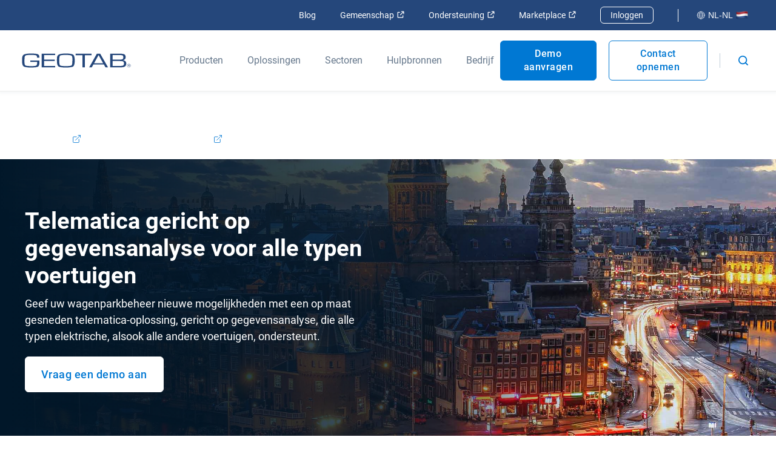

--- FILE ---
content_type: text/html; charset=utf-8
request_url: https://www.geotab.com/nl/
body_size: 58568
content:
<!DOCTYPE html>
<html lang="nl-nl">
    <head>
        <meta charset="utf-8" />
        <meta name="viewport" content="width=device-width, initial-scale=1">
        <meta name="theme-color" content="#25477B" />
        <meta property="og:site_name" content="Geotab">
        <meta property="og:type" content="website">
        <meta name="robots" content="max-snippet:-1, max-image-preview:large, max-video-preview:-1" />
        <link rel="shortcut icon" href="/favicon.ico" />
            <!-- Title -->
<title>Fleet Management - Wagenparkbeheer - Telematica | Geotab</title>            <!-- Meta -->
<meta name="description" content="Verhoog uw efficiëntie met Geotab&#x27;s fleet management. Effectief wagenparkbeheer helpt de productiviteit te verhogen. Vraag een gratis demo aan!"/><meta property="og:title" content="Fleet Management - Wagenparkbeheer - Telematica | Geotab"/><meta property="og:description" content="Verhoog uw efficiëntie met Geotab&#x27;s fleet management. Effectief wagenparkbeheer helpt de productiviteit te verhogen. Vraag een gratis demo aan!"/><meta property="og:image" content="https://www.geotab.com/images/geotabShareImage.4ca250e7efb65d78a8b5.jpg"/><meta property="og:url" content="https://www.geotab.com/nl/"/><meta property="og:locale" content="nl_NL"/><meta name="twitter:title" content="Fleet Management - Wagenparkbeheer - Telematica | Geotab"/><meta name="twitter:description" content="Verhoog uw efficiëntie met Geotab&#x27;s fleet management. Effectief wagenparkbeheer helpt de productiviteit te verhogen. Vraag een gratis demo aan!"/><meta name="twitter:card" content="summary"/><meta name="twitter:image" content="https://www.geotab.com/images/geotabShareImage.4ca250e7efb65d78a8b5.jpg"/>            <!-- Link -->
<link rel="preload" as="image" href="/images/CountryFlags/Netherlands.ca4fd5c4a4b285b4810d.png"/><link rel="preload" href="/./fonts/roboto-v20-latin-regular.176f8f5bd5f02b3abfcf.woff2" as="font" crossorigin="anonymous"/><link rel="preload" href="/./fonts/roboto-v20-latin-500.f5b74d7ffcdf85b9dd60.woff2" as="font" crossorigin="anonymous"/><link rel="preload" href="/./fonts/roboto-v20-latin-700.c18ee39fb002ad58b6dc.woff2" as="font" crossorigin="anonymous"/><link rel="preload" as="image" href="/images/CountryFlags/Netherlands.ca4fd5c4a4b285b4810d.png"/><link rel="alternate" hrefLang="fr-fr" href="https://www.geotab.com/fr/"/><link rel="alternate" hrefLang="en-au" href="https://www.geotab.com/au/"/><link rel="alternate" hrefLang="en-gb" href="https://www.geotab.com/uk/"/><link rel="alternate" hrefLang="es-es" href="https://www.geotab.com/es/"/><link rel="alternate" hrefLang="de-de" href="https://www.geotab.com/de/"/><link rel="alternate" hrefLang="it-it" href="https://www.geotab.com/it/"/><link rel="alternate" hrefLang="es-mx" href="https://www.geotab.com/es-latam/"/><link rel="alternate" hrefLang="sv-se" href="https://www.geotab.com/se/"/><link rel="alternate" hrefLang="en-ae" href="https://www.geotab.com/ae/"/><link rel="alternate" hrefLang="en-ie" href="https://www.geotab.com/ie/"/><link rel="alternate" hrefLang="fr-ca" href="https://www.geotab.com/fr-ca/"/><link rel="alternate" hrefLang="pl-pl" href="https://www.geotab.com/pl/"/><link rel="alternate" hrefLang="pt-br" href="https://www.geotab.com/pt-br/"/><link rel="alternate" hrefLang="nl-nl" href="https://www.geotab.com/nl/"/><link rel="alternate" hrefLang="en-sg" href="https://www.geotab.com/apac/"/><link rel="alternate" hrefLang="en-cb" href="https://www.geotab.com/en-cb/"/><link rel="alternate" hrefLang="id-id" href="https://www.geotab.com/idn/"/><link rel="alternate" hrefLang="ja-jp" href="https://www.geotab.com/jp/"/><link rel="alternate" hrefLang="en-us" href="https://www.geotab.com/"/><link rel="alternate" hrefLang="x-default" href="https://www.geotab.com/"/><link rel="alternate" hrefLang="pt-pt" href="https://www.geotab.com/pt/"/><link rel="canonical" href="https://www.geotab.com/nl/"/><link rel="preload" as="image" href="https://www.geotab.com/CMS-Media-production/DUTCH/Microsite/amsterdam-dutch-microsite-hero-image-2021-DS03530@2x.jpg"/><link rel="preload" as="image" href="/images/CountryFlags/Netherlands.ca4fd5c4a4b285b4810d.png"/>        <noscript id="emotion-insertion-point"></noscript>
            <!-- Server-Side Emotion CSS -->
<style data-emotion="css-global 1fdyy3r">img[src=""],img:not([src]){visibility:hidden;}</style><style data-emotion="css-global animation-c7515d">@-webkit-keyframes animation-c7515d{0%{opacity:1;}50%{opacity:0.4;}100%{opacity:1;}}@keyframes animation-c7515d{0%{opacity:1;}50%{opacity:0.4;}100%{opacity:1;}}</style><style data-emotion="css-global 1prfaxn">@-webkit-keyframes mui-auto-fill{from{display:block;}}@keyframes mui-auto-fill{from{display:block;}}@-webkit-keyframes mui-auto-fill-cancel{from{display:block;}}@keyframes mui-auto-fill-cancel{from{display:block;}}</style><style data-emotion="css-global animation-wiooy9">@-webkit-keyframes animation-wiooy9{0%{-webkit-transform:translateX(-100%);-moz-transform:translateX(-100%);-ms-transform:translateX(-100%);transform:translateX(-100%);}50%{-webkit-transform:translateX(100%);-moz-transform:translateX(100%);-ms-transform:translateX(100%);transform:translateX(100%);}100%{-webkit-transform:translateX(100%);-moz-transform:translateX(100%);-ms-transform:translateX(100%);transform:translateX(100%);}}@keyframes animation-wiooy9{0%{-webkit-transform:translateX(-100%);-moz-transform:translateX(-100%);-ms-transform:translateX(-100%);transform:translateX(-100%);}50%{-webkit-transform:translateX(100%);-moz-transform:translateX(100%);-ms-transform:translateX(100%);transform:translateX(100%);}100%{-webkit-transform:translateX(100%);-moz-transform:translateX(100%);-ms-transform:translateX(100%);transform:translateX(100%);}}</style><style data-emotion="css 13zb2b6 haajmt 1x38rlv 1m05y05 1b9xivr 1f2k2gl unqnhe s5xdrg 1ctvjpl 20iaci pmivmd end0q8 1l3s2l3 8hx3f4 1bfdbms 1oi51ny 1eeidqf q6s50h 1yymuej eoz4xf 1jr5o02 8jq06y 99r3e5 p9tg7v 403gjf 1ite9a3 1prk4ko 70qvj9 1d1akf9 okwh5u 1d3krgm 1g3z0ho 19ueut8 hpvb38 13yxgtf 1sn9v1y 19gay7w 1e9dutt wdv30g 1vwbg0s 1x1hbmi 1rzqs4j 1x0qxe5 1c9fqpt ax2lbt 1rfah8x w78sk3 1nm2fhn 1l0yh06 1d3w5wq 8atqhb c9t3y9 8dx9qb 13p8gy imi0ti ickhvr 1xl0g1f t5cbyi 173za8l 1malk7k 1ano5sq 1kjg8uy 2nayds 1pezg4t 1h3w0s7 15rehvo hvq3gp m11mgz v5tslh 1pmaelo 1tdr1y6 118dul7 6jyrmq 11g4mt0 1rqz6zn ls1pus ohtwqm 1aj8x09 f4sks 10h8kmp 79elbk 1wh8uvy 1eybjch b7sk4v 1h7k8pb kbvxjm b1jv 1lxwves 17dv81q 4d3mm4 6mjgvg 19nyds2 2ftzz5 1jp9zxy 1uwtq2 10068t9 19uwcyf 1n3sgav fba8la tpoier 1hk4l6w 1k3j6qg tiq1uh cqup3 w3z3ec 4d20d8 1ev51ct y3ua53 9ibvnu qpx9pc cfwjy5 a00hqe 3vmy52 18fcjex 1vgmlkl pkfmlx 1vbezu3 g4eafg ffrfhw ad83n ya1quf 1nrd6ud 1km60g5 siptx8 8xmg2a y3qpfp 14kqvne merrzy 14vxxl8 149h0l3 ebvrfg abq7kb 1pqanwy 1chzsgk 169npza 1961dgh nq0ltu 3dozgu zjz5xc 1hkdu2f 1i58opg 1j4slc7 1ttjnmz 20gx7f hqj44a 36kcjc vnzjmz 1lpwj75 r1ujf7 eoaor4 i6m0s6 11sebt1 1qtxqyy 821dwe 5o8gns kd8htc kvtrx6 tqa6w 39towl 1bqubpy 538lda 19t5fjh">.css-13zb2b6{color:#25477B;background-color:#FFFFFF;padding:1.4rem 2rem;position:absolute;font-size:2rem;top:0;left:-999px;opacity:0;height:1px;width:1px;z-index:-999;}.css-13zb2b6:focus{opacity:1;left:0;height:auto;width:auto;z-index:999;}@media (max-width: 1439.9px){.css-13zb2b6{font-size:1.8rem;}}@media (max-width: 960px){.css-13zb2b6{font-size:1.6rem;}}.css-haajmt{z-index:401;position:relative;display:-webkit-box;display:-webkit-flex;display:-ms-flexbox;display:flex;-webkit-align-items:center;-webkit-box-align:center;-ms-flex-align:center;align-items:center;background-color:#25477B;padding:0.5rem 3.6rem;min-height:4rem!important;-webkit-box-pack:justify;-webkit-justify-content:space-between;justify-content:space-between;}.css-1x38rlv{display:-webkit-box;display:-webkit-flex;display:-ms-flexbox;display:flex;-webkit-align-items:center;-webkit-box-align:center;-ms-flex-align:center;align-items:center;}.css-1x38rlv>*:not(:last-child){margin-right:4rem;}@media (max-width: 1159.9px){.css-1x38rlv>*:not(:last-child){margin-right:2rem;}}.css-1m05y05{display:-webkit-box;display:-webkit-flex;display:-ms-flexbox;display:flex;-webkit-align-items:center;-webkit-box-align:center;-ms-flex-align:center;align-items:center;margin-left:2rem;}.css-1m05y05>*:not(:last-child){margin-right:4rem;}@media (max-width: 1159.9px){.css-1m05y05>*:not(:last-child){margin-right:2rem;}}.css-1b9xivr{margin:0;font:inherit;line-height:inherit;letter-spacing:inherit;color:#25477B;-webkit-text-decoration:none;text-decoration:none;-webkit-text-decoration:none;text-decoration:none;color:#FFFFFF;font-size:1.4rem;white-space:nowrap;}.css-1b9xivr:hover{-webkit-text-decoration:underline;text-decoration:underline;}.css-1b9xivr:focus{-webkit-text-decoration:underline;text-decoration:underline;outline:none;}.css-1b9xivr svg{height:1.2rem;width:1.2rem;}.css-1f2k2gl{margin-left:0.5rem;}.css-unqnhe{-webkit-text-decoration:none;text-decoration:none;color:#FFFFFF;border:1px solid #FFFFFF;padding:0.5rem 1.6rem;font-size:1.4rem;border-radius:6px;-webkit-transition:background-color ease 500ms;transition:background-color ease 500ms;}.css-unqnhe:hover{background-color:#0078D3;}.css-unqnhe:focus{background-color:#0078D3;outline:none;}.css-s5xdrg{display:-webkit-box;display:-webkit-flex;display:-ms-flexbox;display:flex;-webkit-align-items:center;-webkit-box-align:center;-ms-flex-align:center;align-items:center;}.css-1ctvjpl{margin-right:2rem;border-left:1px solid #FFFFFF;height:2.1rem;}.css-20iaci{-webkit-text-decoration:none;text-decoration:none;border-color:transparent;background-color:transparent;font-size:1.4rem;color:#FFFFFF;display:-webkit-box;display:-webkit-flex;display:-ms-flexbox;display:flex;-webkit-align-items:center;-webkit-box-align:center;-ms-flex-align:center;align-items:center;padding:0.6rem 0.8rem;border-radius:6px;-webkit-transition:background-color ease 500ms;transition:background-color ease 500ms;white-space:nowrap;}.css-20iaci svg{height:1.4rem;width:1.4rem;}.css-20iaci img{top:0;}.css-20iaci svg path{stroke:#FFFFFF;}.css-20iaci:hover{background-color:rgba(11,32,50,0.3);}.css-20iaci:focus{outline:none;background-color:rgba(11,32,50,0.3);}.css-pmivmd{margin-left:0rem!important;margin-right:0.5rem;}.css-end0q8{margin-left:0.5rem;position:relative;top:-0.2rem;}.css-1l3s2l3{position:-webkit-sticky;position:sticky;top:0;box-shadow:0px 2px 4px 2px rgba(102,120,140,0.05);background-color:#FFFFFF;z-index:400;}@media (max-width: 960px){.css-1l3s2l3{position:static;}}.css-8hx3f4{display:-webkit-box;display:-webkit-flex;display:-ms-flexbox;display:flex;-webkit-align-items:center;-webkit-box-align:center;-ms-flex-align:center;align-items:center;background-color:#FFFFFF;padding:0 3.6rem;color:#66788C;min-height:10rem!important;-webkit-box-pack:justify;-webkit-justify-content:space-between;justify-content:space-between;}@media (max-width: 960px){.css-8hx3f4{padding-left:16px;padding-right:16px;}}.css-1bfdbms{display:-webkit-box;display:-webkit-flex;display:-ms-flexbox;display:flex;-webkit-align-self:stretch;-ms-flex-item-align:stretch;align-self:stretch;-webkit-align-items:center;-webkit-box-align:center;-ms-flex-align:center;align-items:center;}.css-1oi51ny{margin:0;font:inherit;line-height:inherit;letter-spacing:inherit;color:#25477B;-webkit-text-decoration:none;text-decoration:none;all:unset;display:-webkit-box;display:-webkit-flex;display:-ms-flexbox;display:flex;-webkit-align-items:center;-webkit-box-align:center;-ms-flex-align:center;align-items:center;cursor:pointer;position:relative;display:-webkit-box;display:-webkit-flex;display:-ms-flexbox;display:flex;-webkit-align-items:center;-webkit-box-align:center;-ms-flex-align:center;align-items:center;height:100%;width:18rem;}.css-1oi51ny:hover::after,.css-1oi51ny:focus-visible::after{height:2px;}.css-1oi51ny::after{content:"";display:block;position:absolute;bottom:0;left:0;height:0;width:100%;-webkit-transition:height 300ms ease;transition:height 300ms ease;background-color:#0078D3;-webkit-transform:translateY(1px);-moz-transform:translateY(1px);-ms-transform:translateY(1px);transform:translateY(1px);z-index:100;}@media (max-width: 1159.9px){.css-1oi51ny{width:12rem;}}.css-1eeidqf{max-width:100%;height:2.4rem;object-fit:contain;}.css-q6s50h{display:-webkit-box;display:-webkit-flex;display:-ms-flexbox;display:flex;-webkit-align-self:stretch;-ms-flex-item-align:stretch;align-self:stretch;-webkit-align-items:stretch;-webkit-box-align:stretch;-ms-flex-align:stretch;align-items:stretch;margin-left:8rem;margin-right:1rem;}@media (max-width: 1159.9px){.css-q6s50h{margin-left:4rem;}}.css-q6s50h>*:not(:last-child){margin-right:4rem;}@media (max-width: 1159.9px){.css-q6s50h>*:not(:last-child){margin-right:2rem;}}.css-1yymuej{all:unset;display:-webkit-box;display:-webkit-flex;display:-ms-flexbox;display:flex;-webkit-align-items:center;-webkit-box-align:center;-ms-flex-align:center;align-items:center;cursor:pointer;position:relative;height:100%;}.css-1yymuej:hover>*,.css-1yymuej:focus-visible>*{color:#0059B2;}.css-1yymuej:hover::after,.css-1yymuej:focus-visible::after{height:2px;}.css-1yymuej::after{content:"";display:block;position:absolute;bottom:0;left:0;height:0;width:100%;-webkit-transition:height 300ms ease;transition:height 300ms ease;background-color:#0078D3;-webkit-transform:translateY(1px);-moz-transform:translateY(1px);-ms-transform:translateY(1px);transform:translateY(1px);z-index:100;}.css-eoz4xf{overflow-wrap:break-word;margin:0;font-style:normal;color:#3C5164;font-weight:400;font-size:1.6rem;line-height:1.5;font-family:Roboto,Helvetica,Arial,sans-serif;color:#66788C;}@media (max-width: 600px){.css-eoz4xf{font-size:1.4rem;line-height:1.5;font-family:Roboto,Helvetica,Arial,sans-serif;}}.css-1jr5o02{background-color:#FFFFFF;box-shadow:0px 2px 4px 2px rgba(102,120,140,0.05);width:100%;z-index:-1;position:absolute;left:0;-webkit-transform:translateY(-100%);-moz-transform:translateY(-100%);-ms-transform:translateY(-100%);transform:translateY(-100%);visibility:hidden;overflow:hidden;-webkit-transition:-webkit-transform 350ms cubic-bezier(0, 0, 0.2, 1),visibility 350ms cubic-bezier(0, 0, 0.2, 1);transition:transform 350ms cubic-bezier(0, 0, 0.2, 1),visibility 350ms cubic-bezier(0, 0, 0.2, 1);}.css-8jq06y{margin:0;-webkit-flex-shrink:0;-ms-flex-negative:0;flex-shrink:0;border-width:0;border-style:solid;border-color:rgba(0, 0, 0, 0.12);border-bottom-width:thin;border-color:rgba(0, 0, 0, 0.08);}.css-99r3e5{padding:6rem 4rem 0 4rem;max-height:calc(100vh - 30rem);overflow-y:auto;}.css-p9tg7v{display:-webkit-box;display:-webkit-flex;display:-ms-flexbox;display:flex;-webkit-box-pack:center;-ms-flex-pack:center;-webkit-justify-content:center;justify-content:center;margin-bottom:6rem;}.css-403gjf{display:-webkit-box;display:-webkit-flex;display:-ms-flexbox;display:flex;-webkit-flex-direction:column;-ms-flex-direction:column;flex-direction:column;max-width:40rem;}.css-403gjf:not(:last-of-type){margin-right:8rem;}@media (max-width: 1159.9px){.css-403gjf:not(:last-of-type){margin-right:4rem;}}.css-403gjf>*:not(:last-child){margin-bottom:0.4rem;}.css-1ite9a3{overflow-wrap:break-word;margin:0;font-style:normal;color:#3C5164;font-weight:400;font-size:1.6rem;line-height:1.5;font-family:Roboto,Helvetica,Arial,sans-serif;color:#66788C;font-weight:700;}@media (max-width: 600px){.css-1ite9a3{font-size:1.4rem;line-height:1.5;font-family:Roboto,Helvetica,Arial,sans-serif;}}.css-1prk4ko{margin:0;font:inherit;line-height:inherit;letter-spacing:inherit;color:#25477B;-webkit-text-decoration:none;text-decoration:none;border-radius:8px;padding:0.8rem;margin-left:-0.8rem;-webkit-transition:background-color ease 500ms;transition:background-color ease 500ms;}.css-1prk4ko:hover,.css-1prk4ko:focus{outline:none;background-color:#EFF2F7;}.css-70qvj9{display:-webkit-box;display:-webkit-flex;display:-ms-flexbox;display:flex;-webkit-align-items:center;-webkit-box-align:center;-ms-flex-align:center;align-items:center;}.css-1d1akf9{overflow-wrap:break-word;margin:0;font-style:normal;color:#3C5164;font-weight:400;font-size:1.8rem;line-height:1.5;font-family:Roboto,Helvetica,Arial,sans-serif;color:#25477B;}@media (max-width: 600px){.css-1d1akf9{font-size:1.6rem;line-height:1.5;font-family:Roboto,Helvetica,Arial,sans-serif;}}.css-okwh5u{overflow-wrap:break-word;margin:0;font-style:normal;color:#3C5164;font-weight:400;font-size:1.6rem;line-height:1.5;font-family:Roboto,Helvetica,Arial,sans-serif;color:#3C5164;margin-top:0.4rem;}@media (max-width: 600px){.css-okwh5u{font-size:1.4rem;line-height:1.5;font-family:Roboto,Helvetica,Arial,sans-serif;}}.css-1d3krgm{margin:0;font:inherit;line-height:inherit;letter-spacing:inherit;color:#25477B;-webkit-text-decoration:none;text-decoration:none;border:1px solid #FFFFFF;background-color:#EFF2F7;border-radius:8px;padding:0.8rem 1.6rem;width:-webkit-fit-content;width:-moz-fit-content;width:fit-content;font-size:1.6rem;color:#0059B2;font-weight:500;display:-webkit-box;display:-webkit-flex;display:-ms-flexbox;display:flex;-webkit-align-items:center;-webkit-box-align:center;-ms-flex-align:center;align-items:center;-webkit-transition:border-color ease 500ms;transition:border-color ease 500ms;}.css-1d3krgm:hover,.css-1d3krgm:focus{outline:none;border-color:#0059B2;}.css-1g3z0ho{margin-left:1rem;}.css-1g3z0ho path{fill:currentcolor;}.css-19ueut8{overflow-wrap:break-word;margin:0;font-style:normal;color:#3C5164;font-weight:400;font-size:1.6rem;line-height:1.5;font-family:Roboto,Helvetica,Arial,sans-serif;color:#25477B;}@media (max-width: 600px){.css-19ueut8{font-size:1.4rem;line-height:1.5;font-family:Roboto,Helvetica,Arial,sans-serif;}}.css-hpvb38{width:100%;height:100%;}.css-13yxgtf{display:-webkit-box;display:-webkit-flex;display:-ms-flexbox;display:flex;}.css-13yxgtf>*:not(:last-child){margin-right:2rem;}.css-1sn9v1y{display:-webkit-inline-box;display:-webkit-inline-flex;display:-ms-inline-flexbox;display:inline-flex;-webkit-align-items:center;-webkit-box-align:center;-ms-flex-align:center;align-items:center;-webkit-box-pack:center;-ms-flex-pack:center;-webkit-justify-content:center;justify-content:center;position:relative;box-sizing:border-box;-webkit-tap-highlight-color:transparent;background-color:transparent;outline:0;border:0;margin:0;border-radius:0;padding:0;cursor:pointer;-webkit-user-select:none;-moz-user-select:none;-ms-user-select:none;user-select:none;vertical-align:middle;-moz-appearance:none;-webkit-appearance:none;-webkit-text-decoration:none;text-decoration:none;color:inherit;font-family:"Roboto","Helvetica","Arial",sans-serif;font-weight:500;font-size:0.875rem;line-height:1.75;letter-spacing:0.02857em;text-transform:uppercase;min-width:64px;padding:6px 16px;border:0;border-radius:4px;-webkit-transition:background-color 250ms cubic-bezier(0.4, 0, 0.2, 1) 0ms,box-shadow 250ms cubic-bezier(0.4, 0, 0.2, 1) 0ms,border-color 250ms cubic-bezier(0.4, 0, 0.2, 1) 0ms,color 250ms cubic-bezier(0.4, 0, 0.2, 1) 0ms;transition:background-color 250ms cubic-bezier(0.4, 0, 0.2, 1) 0ms,box-shadow 250ms cubic-bezier(0.4, 0, 0.2, 1) 0ms,border-color 250ms cubic-bezier(0.4, 0, 0.2, 1) 0ms,color 250ms cubic-bezier(0.4, 0, 0.2, 1) 0ms;color:var(--variant-containedColor);background-color:var(--variant-containedBg);box-shadow:0px 3px 1px -2px rgba(0,0,0,0.2),0px 2px 2px 0px rgba(0,0,0,0.14),0px 1px 5px 0px rgba(0,0,0,0.12);--variant-textColor:#25477B;--variant-outlinedColor:#25477B;--variant-outlinedBorder:rgba(37, 71, 123, 0.5);--variant-containedColor:#fff;--variant-containedBg:#25477B;-webkit-transition:background-color 250ms cubic-bezier(0.4, 0, 0.2, 1) 0ms,box-shadow 250ms cubic-bezier(0.4, 0, 0.2, 1) 0ms,border-color 250ms cubic-bezier(0.4, 0, 0.2, 1) 0ms;transition:background-color 250ms cubic-bezier(0.4, 0, 0.2, 1) 0ms,box-shadow 250ms cubic-bezier(0.4, 0, 0.2, 1) 0ms,border-color 250ms cubic-bezier(0.4, 0, 0.2, 1) 0ms;font-size:1.8rem;text-transform:none;min-width:unset;letter-spacing:.05rem;-webkit-text-decoration:none;text-decoration:none;min-height:5rem;box-shadow:none!important;line-height:1.4;font-weight:500;border-radius:0.6rem;-webkit-transition:background-color 500ms ease,border-color 500ms ease,color 500ms ease;transition:background-color 500ms ease,border-color 500ms ease,color 500ms ease;padding:1.6rem 2.6rem!important;background-color:#0078D3;color:#FFFFFF;border:0.1rem solid;border-color:#0078D3;padding:1.6rem 2.6rem!important;background-color:#0078D3;color:#FFFFFF;border:0.1rem solid;border-color:#0078D3;font-size:1.6rem!important;font-weight:500;display:-webkit-box;display:-webkit-flex;display:-ms-flexbox;display:flex;-webkit-align-items:center;-webkit-box-align:center;-ms-flex-align:center;align-items:center;padding:1rem 2rem!important;min-height:0;text-align:center;}.css-1sn9v1y::-moz-focus-inner{border-style:none;}.css-1sn9v1y.Mui-disabled{pointer-events:none;cursor:default;}@media print{.css-1sn9v1y{-webkit-print-color-adjust:exact;color-adjust:exact;}}.css-1sn9v1y:hover{-webkit-text-decoration:none;text-decoration:none;}.css-1sn9v1y.Mui-disabled{color:rgba(0, 0, 0, 0.26);}.css-1sn9v1y:hover{box-shadow:0px 2px 4px -1px rgba(0,0,0,0.2),0px 4px 5px 0px rgba(0,0,0,0.14),0px 1px 10px 0px rgba(0,0,0,0.12);}@media (hover: none){.css-1sn9v1y:hover{box-shadow:0px 3px 1px -2px rgba(0,0,0,0.2),0px 2px 2px 0px rgba(0,0,0,0.14),0px 1px 5px 0px rgba(0,0,0,0.12);}}.css-1sn9v1y:active{box-shadow:0px 5px 5px -3px rgba(0,0,0,0.2),0px 8px 10px 1px rgba(0,0,0,0.14),0px 3px 14px 2px rgba(0,0,0,0.12);}.css-1sn9v1y.Mui-focusVisible{box-shadow:0px 3px 5px -1px rgba(0,0,0,0.2),0px 6px 10px 0px rgba(0,0,0,0.14),0px 1px 18px 0px rgba(0,0,0,0.12);}.css-1sn9v1y.Mui-disabled{color:rgba(0, 0, 0, 0.26);box-shadow:none;background-color:rgba(0, 0, 0, 0.12);}@media (hover: hover){.css-1sn9v1y:hover{--variant-containedBg:rgb(25, 49, 86);--variant-textBg:rgba(37, 71, 123, 0.04);--variant-outlinedBorder:#25477B;--variant-outlinedBg:rgba(37, 71, 123, 0.04);}}.css-1sn9v1y.MuiButton-loading{color:transparent;}@media (min-width: 1920px){.css-1sn9v1y{font-size:2rem;}}@media (max-width: 1280px){.css-1sn9v1y{font-size:1.8rem;}}@media (max-width: 600px){.css-1sn9v1y{font-size:1.6rem;width:100%;padding:1.7rem 0 1.9rem;text-align:center;}}@media (prefers-reduced-motion: reduce){.css-1sn9v1y .MuiTouchRipple-root{display:none!important;}}.css-1sn9v1y.Mui-disabled{color:#66788C;border:1px solid #D1D6DD;background-color:#D1D6DD;}.css-1sn9v1y:hover{border-color:#0078D3;color:#0078D3;background-color:#FFFFFF;}@media (prefers-reduced-motion: reduce){.css-1sn9v1y:focus{border-color:#0078D3;color:#0078D3;background-color:#FFFFFF;}}@media (max-width: 960px){.css-1sn9v1y{text-align:center;}}.css-1sn9v1y:hover{border-color:#0078D3;color:#0078D3;background-color:#FFFFFF;}@media (prefers-reduced-motion: reduce){.css-1sn9v1y:focus{border-color:#0078D3;color:#0078D3;background-color:#FFFFFF;}}@media (max-width: 960px){.css-1sn9v1y{text-align:center;}}.css-1sn9v1y svg{height:1.4rem;width:1.4rem;margin-bottom:0.2rem;}.css-19gay7w{display:-webkit-inline-box;display:-webkit-inline-flex;display:-ms-inline-flexbox;display:inline-flex;-webkit-align-items:center;-webkit-box-align:center;-ms-flex-align:center;align-items:center;-webkit-box-pack:center;-ms-flex-pack:center;-webkit-justify-content:center;justify-content:center;position:relative;box-sizing:border-box;-webkit-tap-highlight-color:transparent;background-color:transparent;outline:0;border:0;margin:0;border-radius:0;padding:0;cursor:pointer;-webkit-user-select:none;-moz-user-select:none;-ms-user-select:none;user-select:none;vertical-align:middle;-moz-appearance:none;-webkit-appearance:none;-webkit-text-decoration:none;text-decoration:none;color:inherit;font-family:"Roboto","Helvetica","Arial",sans-serif;font-weight:500;font-size:0.875rem;line-height:1.75;letter-spacing:0.02857em;text-transform:uppercase;min-width:64px;padding:6px 16px;border:0;border-radius:4px;-webkit-transition:background-color 250ms cubic-bezier(0.4, 0, 0.2, 1) 0ms,box-shadow 250ms cubic-bezier(0.4, 0, 0.2, 1) 0ms,border-color 250ms cubic-bezier(0.4, 0, 0.2, 1) 0ms,color 250ms cubic-bezier(0.4, 0, 0.2, 1) 0ms;transition:background-color 250ms cubic-bezier(0.4, 0, 0.2, 1) 0ms,box-shadow 250ms cubic-bezier(0.4, 0, 0.2, 1) 0ms,border-color 250ms cubic-bezier(0.4, 0, 0.2, 1) 0ms,color 250ms cubic-bezier(0.4, 0, 0.2, 1) 0ms;padding:5px 15px;border:1px solid currentColor;border-color:var(--variant-outlinedBorder, currentColor);background-color:var(--variant-outlinedBg);color:var(--variant-outlinedColor);--variant-textColor:#25477B;--variant-outlinedColor:#25477B;--variant-outlinedBorder:rgba(37, 71, 123, 0.5);--variant-containedColor:#fff;--variant-containedBg:#25477B;-webkit-transition:background-color 250ms cubic-bezier(0.4, 0, 0.2, 1) 0ms,box-shadow 250ms cubic-bezier(0.4, 0, 0.2, 1) 0ms,border-color 250ms cubic-bezier(0.4, 0, 0.2, 1) 0ms;transition:background-color 250ms cubic-bezier(0.4, 0, 0.2, 1) 0ms,box-shadow 250ms cubic-bezier(0.4, 0, 0.2, 1) 0ms,border-color 250ms cubic-bezier(0.4, 0, 0.2, 1) 0ms;font-size:1.8rem;text-transform:none;min-width:unset;letter-spacing:.05rem;-webkit-text-decoration:none;text-decoration:none;min-height:5rem;box-shadow:none!important;line-height:1.4;font-weight:500;border-radius:0.6rem;-webkit-transition:background-color 500ms ease,border-color 500ms ease,color 500ms ease;transition:background-color 500ms ease,border-color 500ms ease,color 500ms ease;padding:1.6rem 2.6rem!important;background-color:#FFFFFF;color:#0078D3;border:0.1rem solid;border-color:#0078D3;font-size:1.6rem!important;font-weight:500;display:-webkit-box;display:-webkit-flex;display:-ms-flexbox;display:flex;-webkit-align-items:center;-webkit-box-align:center;-ms-flex-align:center;align-items:center;padding:1rem 2rem!important;min-height:0;text-align:center;}.css-19gay7w::-moz-focus-inner{border-style:none;}.css-19gay7w.Mui-disabled{pointer-events:none;cursor:default;}@media print{.css-19gay7w{-webkit-print-color-adjust:exact;color-adjust:exact;}}.css-19gay7w:hover{-webkit-text-decoration:none;text-decoration:none;}.css-19gay7w.Mui-disabled{color:rgba(0, 0, 0, 0.26);}.css-19gay7w.Mui-disabled{border:1px solid rgba(0, 0, 0, 0.12);}@media (hover: hover){.css-19gay7w:hover{--variant-containedBg:rgb(25, 49, 86);--variant-textBg:rgba(37, 71, 123, 0.04);--variant-outlinedBorder:#25477B;--variant-outlinedBg:rgba(37, 71, 123, 0.04);}}.css-19gay7w.MuiButton-loading{color:transparent;}@media (min-width: 1920px){.css-19gay7w{font-size:2rem;}}@media (max-width: 1280px){.css-19gay7w{font-size:1.8rem;}}@media (max-width: 600px){.css-19gay7w{font-size:1.6rem;width:100%;padding:1.7rem 0 1.9rem;text-align:center;}}@media (prefers-reduced-motion: reduce){.css-19gay7w .MuiTouchRipple-root{display:none!important;}}.css-19gay7w.Mui-disabled{color:#66788C;border:1px solid #D1D6DD;background-color:#D1D6DD;}.css-19gay7w:hover{color:#FFFFFF;border-color:#0078D3;background-color:#0078D3;}@media (prefers-reduced-motion: reduce){.css-19gay7w:focus{color:#FFFFFF;border-color:#0078D3;background-color:#0078D3;}}@media (max-width: 960px){.css-19gay7w{text-align:center;}}.css-19gay7w svg{height:1.4rem;width:1.4rem;margin-bottom:0.2rem;}.css-1e9dutt{border-left:1px solid #C0CCD8;height:2.4rem;margin-right:2rem;}.css-wdv30g{display:-webkit-inline-box;display:-webkit-inline-flex;display:-ms-inline-flexbox;display:inline-flex;-webkit-align-items:center;-webkit-box-align:center;-ms-flex-align:center;align-items:center;-webkit-box-pack:center;-ms-flex-pack:center;-webkit-justify-content:center;justify-content:center;position:relative;box-sizing:border-box;-webkit-tap-highlight-color:transparent;background-color:transparent;outline:0;border:0;margin:0;border-radius:0;padding:0;cursor:pointer;-webkit-user-select:none;-moz-user-select:none;-ms-user-select:none;user-select:none;vertical-align:middle;-moz-appearance:none;-webkit-appearance:none;-webkit-text-decoration:none;text-decoration:none;color:inherit;text-align:center;-webkit-flex:0 0 auto;-ms-flex:0 0 auto;flex:0 0 auto;font-size:1.5rem;padding:8px;border-radius:50%;color:rgba(0, 0, 0, 0.54);-webkit-transition:background-color 150ms cubic-bezier(0.4, 0, 0.2, 1) 0ms;transition:background-color 150ms cubic-bezier(0.4, 0, 0.2, 1) 0ms;--IconButton-hoverBg:rgba(0, 0, 0, 0.04);padding:12px;font-size:1.75rem;padding:1rem;}.css-wdv30g::-moz-focus-inner{border-style:none;}.css-wdv30g.Mui-disabled{pointer-events:none;cursor:default;}@media print{.css-wdv30g{-webkit-print-color-adjust:exact;color-adjust:exact;}}.css-wdv30g:hover{background-color:var(--IconButton-hoverBg);}@media (hover: none){.css-wdv30g:hover{background-color:transparent;}}.css-wdv30g.Mui-disabled{background-color:transparent;color:rgba(0, 0, 0, 0.26);}.css-wdv30g.MuiIconButton-loading{color:transparent;}.css-wdv30g:hover{background-color:rgba(11,32,50,0.03);}.css-wdv30g:focus{background-color:rgba(11,32,50,0.1);}.css-wdv30g svg{height:1.6rem;width:1.6rem;}@media (max-width: 960px){.css-wdv30g svg{height:2.3rem;width:2.3rem;}}.css-1vwbg0s path{fill:#0078D3;}.css-1x1hbmi{width:100vw;z-index:-1;-webkit-transform:translateY(0);-moz-transform:translateY(0);-ms-transform:translateY(0);transform:translateY(0);position:absolute;bottom:0;right:0;opacity:0;-webkit-transition:-webkit-transform 300ms ease,z-index 300ms step-start,opacity 300ms ease;transition:transform 300ms ease,z-index 300ms step-start,opacity 300ms ease;}.css-1x1hbmi:before{content:"";width:0;height:0;border-left:1.5rem solid transparent;border-right:1.5rem solid transparent;border-bottom:1.5rem solid #25477B;margin-top:-1.4rem;position:absolute;right:4rem;-webkit-transform:scaleY(0);-moz-transform:scaleY(0);-ms-transform:scaleY(0);transform:scaleY(0);-webkit-transition:-webkit-transform 300ms ease 250ms;transition:transform 300ms ease 250ms;transform-origin:bottom;}@media (max-width: 960px){.css-1x1hbmi:before{border-bottom:1.5rem solid #0078D3;}}@media (max-width: 374.9px){.css-1x1hbmi:before{right:3rem;}}.css-1rzqs4j{--Grid-columns:12;--Grid-columnSpacing:0px;--Grid-rowSpacing:0px;-webkit-flex-direction:row;-ms-flex-direction:row;flex-direction:row;min-width:0;box-sizing:border-box;display:-webkit-box;display:-webkit-flex;display:-ms-flexbox;display:flex;-webkit-box-flex-wrap:nowrap;-webkit-flex-wrap:nowrap;-ms-flex-wrap:nowrap;flex-wrap:nowrap;gap:var(--Grid-rowSpacing) var(--Grid-columnSpacing);width:100%;width:100%;padding:0 20rem;background:linear-gradient(90deg, #0078D3 0%, #25477B 100%);}.css-1rzqs4j >*{--Grid-parent-columns:12;}.css-1rzqs4j >*{--Grid-parent-columnSpacing:0px;}.css-1rzqs4j >*{--Grid-parent-rowSpacing:0px;}@media (max-width: 1200px){.css-1rzqs4j{padding:0 8rem;}}@media (max-width: 960px){.css-1rzqs4j{-webkit-flex-direction:column;-ms-flex-direction:column;flex-direction:column;padding:0 3rem;background:linear-gradient(#0078D3 0%, #25477B 100%);height:calc(100vh - 101px);overflow-y:scroll;-webkit-box-pack:justify;-webkit-justify-content:space-between;justify-content:space-between;}}.css-1x0qxe5{display:block;position:absolute;bottom:0;}@media (max-width: 960px){.css-1x0qxe5{display:none;}}.css-1c9fqpt{min-width:0;box-sizing:border-box;z-index:2;width:60%;padding:8rem 0;}@media (max-width: 960px){.css-1c9fqpt{padding:0;width:100%;margin:4rem 0;}}.css-ax2lbt{overflow-wrap:break-word;margin:0;font-style:normal;color:#25477B;font-weight:700;font-size:3.8rem;line-height:1.2;font-family:Roboto,Helvetica,Arial,sans-serif;color:#FFFFFF;margin-bottom:2rem;}@media (max-width: 600px){.css-ax2lbt{font-size:2.6rem;line-height:1.3;font-family:Roboto,Helvetica,Arial,sans-serif;}}.css-1rfah8x{display:none;}@media (max-width: 960px){.css-1rfah8x{display:block;width:100%;}}.css-w78sk3{display:block;-webkit-transition:z-index 300ms step-start 300ms,visibility 300ms ease 300ms,opacity 300ms ease 300ms,height 0ms ease 600ms;transition:z-index 300ms step-start 300ms,visibility 300ms ease 300ms,opacity 300ms ease 300ms,height 0ms ease 600ms;visibility:hidden!important;opacity:0;z-index:-1;height:0;width:100%;background-color:rgba(11,32,50,0.7);position:absolute;top:100%;left:0;}@media (max-width: 960px){.css-w78sk3{display:none!important;}}.css-1nm2fhn{margin:0;-webkit-flex-shrink:0;-ms-flex-negative:0;flex-shrink:0;border-width:0;border-style:solid;border-color:rgba(0, 0, 0, 0.12);border-bottom-width:thin;opacity:0.6;}.css-1l0yh06{margin-right:0;}@media screen and (-ms-high-contrast: active),(-ms-high-contrast: none){.css-1l0yh06{display:block!important;}}@media (max-width: 960px){.css-1l0yh06{padding-top:0!important;}}.css-1d3w5wq{width:100%;}.css-8atqhb{width:100%;}.css-c9t3y9{-webkit-box-flex:0;-webkit-flex-grow:0;-ms-flex-positive:0;flex-grow:0;-webkit-flex-basis:auto;-ms-flex-preferred-size:auto;flex-basis:auto;width:calc(100% * 12 / var(--Grid-parent-columns) - (var(--Grid-parent-columns) - 12) * (var(--Grid-parent-columnSpacing) / var(--Grid-parent-columns)));min-width:0;box-sizing:border-box;}.css-8dx9qb{bottom:0;position:relative;background-color:#0B2032;width:100%;}.css-13p8gy{--Grid-columns:12;--Grid-columnSpacing:0px;--Grid-rowSpacing:0px;-webkit-flex-direction:row;-ms-flex-direction:row;flex-direction:row;min-width:0;box-sizing:border-box;display:-webkit-box;display:-webkit-flex;display:-ms-flexbox;display:flex;-webkit-box-flex-wrap:wrap;-webkit-flex-wrap:wrap;-ms-flex-wrap:wrap;flex-wrap:wrap;gap:var(--Grid-rowSpacing) var(--Grid-columnSpacing);width:100%;box-sizing:border-box;padding:8rem 0;max-width:1630px;margin:0 auto;padding-top:4rem;padding-bottom:1.5rem;}.css-13p8gy >*{--Grid-parent-columns:12;}.css-13p8gy >*{--Grid-parent-columnSpacing:0px;}.css-13p8gy >*{--Grid-parent-rowSpacing:0px;}.css-13p8gy>*{padding:0 2%;box-sizing:border-box;}@media (max-width: 960px){.css-13p8gy>*{padding:0!important;width:100%;}}@media (max-width: 1679.9px){.css-13p8gy{padding-left:16px;padding-right:16px;}}@media (max-width: 960px){.css-13p8gy{padding:4rem 16px;overflow-x:hidden;}}.css-imi0ti{--Grid-columns:12;--Grid-columnSpacing:0px;--Grid-rowSpacing:0px;-webkit-flex-direction:row;-ms-flex-direction:row;flex-direction:row;min-width:0;box-sizing:border-box;display:-webkit-box;display:-webkit-flex;display:-ms-flexbox;display:flex;-webkit-box-flex-wrap:wrap;-webkit-flex-wrap:wrap;-ms-flex-wrap:wrap;flex-wrap:wrap;gap:var(--Grid-rowSpacing) var(--Grid-columnSpacing);width:100%;-webkit-align-items:flex-start;-webkit-box-align:flex-start;-ms-flex-align:flex-start;align-items:flex-start;margin:0 1rem;}.css-imi0ti >*{--Grid-parent-columns:12;}.css-imi0ti >*{--Grid-parent-columnSpacing:0px;}.css-imi0ti >*{--Grid-parent-rowSpacing:0px;}@media (max-width: 1179.9px){.css-imi0ti{padding:4.5rem 3vw;}}@media (max-width: 960px){.css-imi0ti{padding:3rem 3.6rem 1.5rem;}.css-imi0ti:last-child{padding:3rem 3.6rem 3rem;}}.css-ickhvr{margin:0;font:inherit;line-height:inherit;letter-spacing:inherit;color:#25477B;-webkit-text-decoration:none;text-decoration:none;font-size:1.4rem;color:#D1D6DD;display:block;padding:0.4rem 2rem 0.4rem 0;margin:0.3rem 0;min-width:33%;-webkit-transition:background-color 100ms ease,color 100ms ease;transition:background-color 100ms ease,color 100ms ease;border-top-right-radius:2px;border-bottom-right-radius:2px;border-color:transparent;background-color:transparent;}.css-ickhvr:hover,.css-ickhvr:hover>*{color:#FFFFFF;background-color:#1E2E40;}.css-ickhvr:focus,.css-ickhvr:focus>*{background-color:#1E2E40;}.css-ickhvr>*{color:#D1D6DD;}.css-1xl0g1f{max-width:15rem;}.css-t5cbyi{-webkit-box-flex:0;-webkit-flex-grow:0;-ms-flex-positive:0;flex-grow:0;-webkit-flex-basis:auto;-ms-flex-preferred-size:auto;flex-basis:auto;width:calc(100% * 12 / var(--Grid-parent-columns) - (var(--Grid-parent-columns) - 12) * (var(--Grid-parent-columnSpacing) / var(--Grid-parent-columns)));min-width:0;box-sizing:border-box;display:-webkit-box;display:-webkit-flex;display:-ms-flexbox;display:flex;-webkit-align-items:flex-start;-webkit-box-align:flex-start;-ms-flex-align:flex-start;align-items:flex-start;-webkit-box-flex-wrap:wrap;-webkit-flex-wrap:wrap;-ms-flex-wrap:wrap;flex-wrap:wrap;-webkit-flex:1 0 auto;-ms-flex:1 0 auto;flex:1 0 auto;}@media (min-width:960px){.css-t5cbyi{-webkit-box-flex:0;-webkit-flex-grow:0;-ms-flex-positive:0;flex-grow:0;-webkit-flex-basis:auto;-ms-flex-preferred-size:auto;flex-basis:auto;width:calc(100% * 3 / var(--Grid-parent-columns) - (var(--Grid-parent-columns) - 3) * (var(--Grid-parent-columnSpacing) / var(--Grid-parent-columns)));}}@media (max-width: 960px){.css-t5cbyi{width:100%;}.css-t5cbyi:last-child>*>*:last-child>*:last-child>*:last-child{border-bottom:none;}}.css-173za8l{--Grid-columns:12;--Grid-columnSpacing:0px;--Grid-rowSpacing:0px;-webkit-flex-direction:column;-ms-flex-direction:column;flex-direction:column;min-width:0;box-sizing:border-box;display:-webkit-box;display:-webkit-flex;display:-ms-flexbox;display:flex;-webkit-box-flex-wrap:wrap;-webkit-flex-wrap:wrap;-ms-flex-wrap:wrap;flex-wrap:wrap;gap:var(--Grid-rowSpacing) var(--Grid-columnSpacing);width:100%;}.css-173za8l >*{--Grid-parent-columns:12;}.css-173za8l >*{--Grid-parent-columnSpacing:0px;}.css-173za8l >*{--Grid-parent-rowSpacing:0px;}.css-1malk7k{overflow-wrap:break-word;margin:0;font-style:normal;color:#3C5164;font-weight:400;font-size:1.8rem;line-height:1.5;font-family:Roboto,Helvetica,Arial,sans-serif;color:#FFFFFF;margin-top:2rem;margin-bottom:0.3rem;}@media (max-width: 600px){.css-1malk7k{font-size:1.6rem;line-height:1.5;font-family:Roboto,Helvetica,Arial,sans-serif;}}@media (max-width: 960px){.css-1malk7k{margin-bottom:.5em;}}.css-1ano5sq{margin:0;overflow-wrap:break-word;margin:0;font-style:normal;color:#66788C;font-weight:400;font-size:1.6rem;line-height:1.5;font-family:Roboto,Helvetica,Arial,sans-serif;letter-spacing:0.01071em;color:#25477B;-webkit-text-decoration:none;text-decoration:none;font-size:1.4rem;color:#D1D6DD;display:block;padding:0.4rem 2rem 0.4rem 0;margin:0.3rem 0;min-width:33%;-webkit-transition:background-color 100ms ease,color 100ms ease;transition:background-color 100ms ease,color 100ms ease;border-top-right-radius:2px;border-bottom-right-radius:2px;border-color:transparent;background-color:transparent;}@media (max-width: 600px){.css-1ano5sq{font-size:1.4rem;line-height:1.5;font-family:Roboto,Helvetica,Arial,sans-serif;}}.css-1ano5sq:hover,.css-1ano5sq:hover>*{color:#FFFFFF;background-color:#1E2E40;}.css-1ano5sq:focus,.css-1ano5sq:focus>*{background-color:#1E2E40;}.css-1ano5sq>*{color:#D1D6DD;}@media (max-width: 960px){.css-1ano5sq{border-bottom:unset;}.css-1ano5sq:last-child{padding-bottom:2rem;border-bottom:1px solid #66788C;}}.css-1kjg8uy{--Grid-columns:12;--Grid-columnSpacing:0px;--Grid-rowSpacing:0px;-webkit-flex-direction:row;-ms-flex-direction:row;flex-direction:row;min-width:0;box-sizing:border-box;display:-webkit-box;display:-webkit-flex;display:-ms-flexbox;display:flex;-webkit-box-flex-wrap:wrap;-webkit-flex-wrap:wrap;-ms-flex-wrap:wrap;flex-wrap:wrap;gap:var(--Grid-rowSpacing) var(--Grid-columnSpacing);width:100%;box-sizing:border-box;padding:8rem 0;max-width:1630px;margin:0 auto;padding-top:2rem;padding-bottom:2rem;}.css-1kjg8uy >*{--Grid-parent-columns:12;}.css-1kjg8uy >*{--Grid-parent-columnSpacing:0px;}.css-1kjg8uy >*{--Grid-parent-rowSpacing:0px;}.css-1kjg8uy>*{padding:0 2%;box-sizing:border-box;}@media (max-width: 960px){.css-1kjg8uy>*{padding:0!important;width:100%;}}@media (max-width: 1679.9px){.css-1kjg8uy{padding-left:16px;padding-right:16px;}}@media (max-width: 960px){.css-1kjg8uy{padding:4rem 16px;overflow-x:hidden;}}.css-2nayds{--Grid-columns:12;--Grid-columnSpacing:0px;--Grid-rowSpacing:0px;-webkit-flex-direction:row;-ms-flex-direction:row;flex-direction:row;min-width:0;box-sizing:border-box;display:-webkit-box;display:-webkit-flex;display:-ms-flexbox;display:flex;-webkit-box-flex-wrap:wrap;-webkit-flex-wrap:wrap;-ms-flex-wrap:wrap;flex-wrap:wrap;gap:var(--Grid-rowSpacing) var(--Grid-columnSpacing);width:100%;margin:0 1rem;border:none;}.css-2nayds >*{--Grid-parent-columns:12;}.css-2nayds >*{--Grid-parent-columnSpacing:0px;}.css-2nayds >*{--Grid-parent-rowSpacing:0px;}@media (max-width: 1179.9px){.css-2nayds{padding:4.5rem 3vw;}}@media (max-width: 960px){.css-2nayds{padding:3rem 3.6rem 1.5rem;}.css-2nayds:last-child{padding:3rem 3.6rem 3rem;}}.css-1pezg4t{--Grid-columns:12;-webkit-flex-direction:row;-ms-flex-direction:row;flex-direction:row;min-width:0;box-sizing:border-box;display:-webkit-box;display:-webkit-flex;display:-ms-flexbox;display:flex;-webkit-box-flex-wrap:wrap;-webkit-flex-wrap:wrap;-ms-flex-wrap:wrap;flex-wrap:wrap;gap:var(--Grid-rowSpacing) var(--Grid-columnSpacing);width:100%;}.css-1h3w0s7{--Grid-columns:12;--Grid-columnSpacing:0px;--Grid-rowSpacing:0px;-webkit-flex-direction:row;-ms-flex-direction:row;flex-direction:row;min-width:0;box-sizing:border-box;display:-webkit-box;display:-webkit-flex;display:-ms-flexbox;display:flex;-webkit-box-flex-wrap:wrap;-webkit-flex-wrap:wrap;-ms-flex-wrap:wrap;flex-wrap:wrap;gap:var(--Grid-rowSpacing) var(--Grid-columnSpacing);width:100%;-webkit-box-pack:end;-ms-flex-pack:end;-webkit-justify-content:flex-end;justify-content:flex-end;}.css-1h3w0s7 >*{--Grid-parent-columns:12;}.css-1h3w0s7 >*{--Grid-parent-columnSpacing:0px;}.css-1h3w0s7 >*{--Grid-parent-rowSpacing:0px;}@media (min-width:960px){.css-1h3w0s7{-webkit-box-flex:0;-webkit-flex-grow:0;-ms-flex-positive:0;flex-grow:0;-webkit-flex-basis:auto;-ms-flex-preferred-size:auto;flex-basis:auto;width:calc(100% * 12 / var(--Grid-parent-columns) - (var(--Grid-parent-columns) - 12) * (var(--Grid-parent-columnSpacing) / var(--Grid-parent-columns)));}}@media (max-width: 960px){.css-1h3w0s7{-webkit-box-pack:start;-ms-flex-pack:start;-webkit-justify-content:flex-start;justify-content:flex-start;width:100%;}.css-1h3w0s7:before{content:"";border-top:1px solid #66788C;opacity:1;margin:0;width:100%;padding-top:2rem;margin-top:-2rem;}}@media (min-width: 960px){.css-1h3w0s7:after{content:"";border-top:1px solid #66788C;opacity:1;padding-top:4rem;margin:0;width:100%;}}.css-15rehvo{font-size:1.4rem;color:#D1D6DD;display:block;padding:0.4rem 2rem 0.4rem 0;margin:0.3rem 0;min-width:33%;-webkit-transition:background-color 100ms ease,color 100ms ease;transition:background-color 100ms ease,color 100ms ease;border-top-right-radius:2px;border-bottom-right-radius:2px;border-color:transparent;background-color:transparent;display:inherit!important;display:inline-block;min-width:0;padding:0.3rem 0.5rem;border-radius:2px;-webkit-text-decoration:none;text-decoration:none;}.css-15rehvo:hover,.css-15rehvo:hover>*{color:#FFFFFF;background-color:#1E2E40;}.css-15rehvo:focus,.css-15rehvo:focus>*{background-color:#1E2E40;}.css-15rehvo>*{color:#D1D6DD;}@media (max-width: 960px){.css-15rehvo{margin-bottom:2rem;}}@media (max-width: 960px){.css-15rehvo{padding:0.5rem 0.8rem;}}.css-hvq3gp{-webkit-box-flex:0;-webkit-flex-grow:0;-ms-flex-positive:0;flex-grow:0;-webkit-flex-basis:auto;-ms-flex-preferred-size:auto;flex-basis:auto;width:calc(100% * 12 / var(--Grid-parent-columns) - (var(--Grid-parent-columns) - 12) * (var(--Grid-parent-columnSpacing) / var(--Grid-parent-columns)));min-width:0;box-sizing:border-box;}@media (min-width:960px){.css-hvq3gp{-webkit-box-flex:0;-webkit-flex-grow:0;-ms-flex-positive:0;flex-grow:0;-webkit-flex-basis:auto;-ms-flex-preferred-size:auto;flex-basis:auto;width:calc(100% * 9 / var(--Grid-parent-columns) - (var(--Grid-parent-columns) - 9) * (var(--Grid-parent-columnSpacing) / var(--Grid-parent-columns)));}}@media (max-width: 769.9px){.css-hvq3gp{text-align:left;}}@media (max-width: 960px){.css-hvq3gp{-webkit-order:2;-ms-flex-order:2;order:2;}}.css-m11mgz{margin:0;font:inherit;line-height:inherit;letter-spacing:inherit;color:#25477B;-webkit-text-decoration:none;text-decoration:none;font-size:1.4rem;color:#D1D6DD;display:block;padding:0.4rem 2rem 0.4rem 0;margin:0.3rem 0;min-width:33%;-webkit-transition:background-color 100ms ease,color 100ms ease;transition:background-color 100ms ease,color 100ms ease;border-top-right-radius:2px;border-bottom-right-radius:2px;border-color:transparent;background-color:transparent;display:inline-block;min-width:0;padding:0.3rem 0.5rem;border-radius:2px;-webkit-text-decoration:none;text-decoration:none;}.css-m11mgz:hover,.css-m11mgz:hover>*{color:#FFFFFF;background-color:#1E2E40;}.css-m11mgz:focus,.css-m11mgz:focus>*{background-color:#1E2E40;}.css-m11mgz>*{color:#D1D6DD;}@media (max-width: 960px){.css-m11mgz{padding:0.5rem 0.8rem;}}.css-v5tslh{overflow-wrap:break-word;margin:0;font-style:normal;color:#3C5164;font-weight:400;font-size:1.8rem;line-height:1.5;font-family:Roboto,Helvetica,Arial,sans-serif;display:inline;color:#D1D6DD;margin:0 0.6rem;}@media (max-width: 600px){.css-v5tslh{font-size:1.6rem;line-height:1.5;font-family:Roboto,Helvetica,Arial,sans-serif;}}.css-v5tslh:last-child{display:none;}@media (max-width: 960px){.css-v5tslh{margin:0 0.4rem;}}.css-1pmaelo{overflow-wrap:break-word;margin:0;font-style:normal;color:#3C5164;font-weight:400;font-size:1.8rem;line-height:1.5;font-family:Roboto,Helvetica,Arial,sans-serif;color:#D1D6DD;font-size:1.4rem;margin-top:1.1rem;}@media (max-width: 600px){.css-1pmaelo{font-size:1.6rem;line-height:1.5;font-family:Roboto,Helvetica,Arial,sans-serif;}}@media (max-width: 1280px){.css-1pmaelo{font-size:1.4rem;}}@media (max-width: 960px){.css-1pmaelo{font-size:1.2rem;margin-top:2rem;}}.css-1tdr1y6{-webkit-box-flex:0;-webkit-flex-grow:0;-ms-flex-positive:0;flex-grow:0;-webkit-flex-basis:auto;-ms-flex-preferred-size:auto;flex-basis:auto;width:calc(100% * 12 / var(--Grid-parent-columns) - (var(--Grid-parent-columns) - 12) * (var(--Grid-parent-columnSpacing) / var(--Grid-parent-columns)));min-width:0;box-sizing:border-box;display:-webkit-box;display:-webkit-flex;display:-ms-flexbox;display:flex;-webkit-box-flex-flow:row nowrap;-webkit-flex-flow:row nowrap;-ms-flex-flow:row nowrap;flex-flow:row nowrap;-webkit-align-items:flex-start;-webkit-box-align:flex-start;-ms-flex-align:flex-start;align-items:flex-start;-webkit-box-pack:end;-ms-flex-pack:end;-webkit-justify-content:flex-end;justify-content:flex-end;}@media (min-width:960px){.css-1tdr1y6{-webkit-box-flex:0;-webkit-flex-grow:0;-ms-flex-positive:0;flex-grow:0;-webkit-flex-basis:auto;-ms-flex-preferred-size:auto;flex-basis:auto;width:calc(100% * 3 / var(--Grid-parent-columns) - (var(--Grid-parent-columns) - 3) * (var(--Grid-parent-columnSpacing) / var(--Grid-parent-columns)));}}@media (max-width: 769.9px){.css-1tdr1y6{text-align:left;}}@media (max-width: 769.9px){.css-1tdr1y6{-webkit-align-items:center;-webkit-box-align:center;-ms-flex-align:center;align-items:center;-webkit-box-pack:start;-ms-flex-pack:start;-webkit-justify-content:flex-start;justify-content:flex-start;}}.css-118dul7{margin:0;font:inherit;line-height:inherit;letter-spacing:inherit;color:#25477B;-webkit-text-decoration:none;text-decoration:none;margin:0 .5rem;padding:.5rem;border-radius:2px;-webkit-transition:background-color 100ms ease;transition:background-color 100ms ease;}.css-118dul7>svg{width:3rem;height:3rem;color:#D1D6DD;vertical-align:bottom;}.css-118dul7:hover{background-color:#1E2E40;}.css-118dul7:hover>svg{color:#FFFFFF;}.css-118dul7:focus>svg{color:#FFFFFF;}.css-118dul7:focus{background-color:#1E2E40;}@media (max-width: 960px){.css-118dul7{float:left;margin:0 2rem 2rem 0;}}.css-6jyrmq{width:3rem;height:3rem;vertical-align:bottom;}.css-11g4mt0{font-size:16px;}.css-1rqz6zn{min-width:0;box-sizing:border-box;width:100%;}.css-ls1pus{min-width:0;box-sizing:border-box;}.css-ohtwqm{overflow-wrap:break-word;margin:0;font-style:normal;color:#3C5164;font-weight:400;font-size:1.8rem;line-height:1.5;font-family:Roboto,Helvetica,Arial,sans-serif;color:#3C5164;width:100%;}@media (max-width: 600px){.css-ohtwqm{font-size:1.6rem;line-height:1.5;font-family:Roboto,Helvetica,Arial,sans-serif;}}.css-ohtwqm p{margin:0;word-break:break-word;}.css-ohtwqm ul{margin:2rem 0 2.2rem;}.css-ohtwqm ul:last-child{margin-bottom:0;}.css-ohtwqm ol{margin:2rem 0 2.2rem;}.css-ohtwqm ol:last-child{margin-bottom:0;}.css-ohtwqm li{word-break:break-word;}.css-ohtwqm li:not(:last-of-type){margin-bottom:1.2rem;}.css-ohtwqm li ul,.css-ohtwqm li ol{margin-top:1.2rem;margin-bottom:0;}.css-ohtwqm a{padding:0.5rem 0.2rem;-webkit-transition:200ms background-color ease;transition:200ms background-color ease;-webkit-text-decoration:underline;text-decoration:underline;word-break:break-word;color:#0059B2;}.css-ohtwqm a:hover{background-color:rgba(11,32,50,0.03)!important;}.css-ohtwqm a:focus{outline-color:#0078D3;background-color:rgba(11,32,50,0.06)!important;}.css-ohtwqm a:active{outline:none;background-color:rgba(11,32,50,0.05)!important;}.css-ohtwqm a[target="_blank"]::after{content:"";height:0.8em;width:0.8em;margin-left:0.6rem;vertical-align:baseline;display:inline-block;background-image:url(/images/Blog/OpenInNewTab.f084fab5f228a5c7e5eb.svg);-webkit-background-size:contain;background-size:contain;background-repeat:no-repeat;}.css-ohtwqm a:not([href*="www.geotab.com"]):not([href^="/"])::after{content:"";height:0.8em;width:0.8em;margin-left:0.6rem;vertical-align:baseline;display:inline-block;background-image:url(/images/Blog/OpenInNewTab.f084fab5f228a5c7e5eb.svg);-webkit-background-size:contain;background-size:contain;background-repeat:no-repeat;}.css-1aj8x09{display:-webkit-inline-box;display:-webkit-inline-flex;display:-ms-inline-flexbox;display:inline-flex;-webkit-align-items:center;-webkit-box-align:center;-ms-flex-align:center;align-items:center;-webkit-box-pack:center;-ms-flex-pack:center;-webkit-justify-content:center;justify-content:center;position:relative;box-sizing:border-box;-webkit-tap-highlight-color:transparent;background-color:transparent;outline:0;border:0;margin:0;border-radius:0;padding:0;cursor:pointer;-webkit-user-select:none;-moz-user-select:none;-ms-user-select:none;user-select:none;vertical-align:middle;-moz-appearance:none;-webkit-appearance:none;-webkit-text-decoration:none;text-decoration:none;color:inherit;font-family:"Roboto","Helvetica","Arial",sans-serif;font-weight:500;font-size:0.875rem;line-height:1.75;letter-spacing:0.02857em;text-transform:uppercase;min-width:64px;padding:6px 16px;border:0;border-radius:4px;-webkit-transition:background-color 250ms cubic-bezier(0.4, 0, 0.2, 1) 0ms,box-shadow 250ms cubic-bezier(0.4, 0, 0.2, 1) 0ms,border-color 250ms cubic-bezier(0.4, 0, 0.2, 1) 0ms,color 250ms cubic-bezier(0.4, 0, 0.2, 1) 0ms;transition:background-color 250ms cubic-bezier(0.4, 0, 0.2, 1) 0ms,box-shadow 250ms cubic-bezier(0.4, 0, 0.2, 1) 0ms,border-color 250ms cubic-bezier(0.4, 0, 0.2, 1) 0ms,color 250ms cubic-bezier(0.4, 0, 0.2, 1) 0ms;padding:5px 15px;border:1px solid currentColor;border-color:var(--variant-outlinedBorder, currentColor);background-color:var(--variant-outlinedBg);color:var(--variant-outlinedColor);--variant-textColor:#25477B;--variant-outlinedColor:#25477B;--variant-outlinedBorder:rgba(37, 71, 123, 0.5);--variant-containedColor:#fff;--variant-containedBg:#25477B;-webkit-transition:background-color 250ms cubic-bezier(0.4, 0, 0.2, 1) 0ms,box-shadow 250ms cubic-bezier(0.4, 0, 0.2, 1) 0ms,border-color 250ms cubic-bezier(0.4, 0, 0.2, 1) 0ms;transition:background-color 250ms cubic-bezier(0.4, 0, 0.2, 1) 0ms,box-shadow 250ms cubic-bezier(0.4, 0, 0.2, 1) 0ms,border-color 250ms cubic-bezier(0.4, 0, 0.2, 1) 0ms;font-size:1.8rem;text-transform:none;min-width:unset;letter-spacing:.05rem;-webkit-text-decoration:none;text-decoration:none;min-height:5rem;box-shadow:none!important;line-height:1.4;font-weight:500;border-radius:0.6rem;-webkit-transition:background-color 500ms ease,border-color 500ms ease,color 500ms ease;transition:background-color 500ms ease,border-color 500ms ease,color 500ms ease;padding:1.6rem 2.6rem!important;background-color:#FFFFFF;color:#0078D3;border:0.1rem solid;border-color:#0078D3;}.css-1aj8x09::-moz-focus-inner{border-style:none;}.css-1aj8x09.Mui-disabled{pointer-events:none;cursor:default;}@media print{.css-1aj8x09{-webkit-print-color-adjust:exact;color-adjust:exact;}}.css-1aj8x09:hover{-webkit-text-decoration:none;text-decoration:none;}.css-1aj8x09.Mui-disabled{color:rgba(0, 0, 0, 0.26);}.css-1aj8x09.Mui-disabled{border:1px solid rgba(0, 0, 0, 0.12);}@media (hover: hover){.css-1aj8x09:hover{--variant-containedBg:rgb(25, 49, 86);--variant-textBg:rgba(37, 71, 123, 0.04);--variant-outlinedBorder:#25477B;--variant-outlinedBg:rgba(37, 71, 123, 0.04);}}.css-1aj8x09.MuiButton-loading{color:transparent;}@media (min-width: 1920px){.css-1aj8x09{font-size:2rem;}}@media (max-width: 1280px){.css-1aj8x09{font-size:1.8rem;}}@media (max-width: 600px){.css-1aj8x09{font-size:1.6rem;width:100%;padding:1.7rem 0 1.9rem;text-align:center;}}@media (prefers-reduced-motion: reduce){.css-1aj8x09 .MuiTouchRipple-root{display:none!important;}}.css-1aj8x09.Mui-disabled{color:#66788C;border:1px solid #D1D6DD;background-color:#D1D6DD;}.css-1aj8x09:hover{color:#FFFFFF;border-color:#0078D3;background-color:#0078D3;}@media (prefers-reduced-motion: reduce){.css-1aj8x09:focus{color:#FFFFFF;border-color:#0078D3;background-color:#0078D3;}}@media (max-width: 960px){.css-1aj8x09{text-align:center;}}.css-f4sks{-webkit-transition:padding 225ms cubic-bezier(0, 0, 0.2, 1);transition:padding 225ms cubic-bezier(0, 0, 0.2, 1);}.css-10h8kmp{background-color:#FFFFFF;position:relative;}.css-79elbk{position:relative;}.css-1wh8uvy{box-sizing:border-box;width:100%;display:grid;grid-template-columns:minmax(64px, 1fr) minmax(0, 1400px) minmax(64px, 1fr);padding-top:8rem;padding-bottom:8rem;}@media (max-width: 960px){.css-1wh8uvy{grid-template-columns:minmax(16px, 1fr) minmax(0, 1400px) minmax(16px, 1fr);}}.css-1wh8uvy>*{grid-column:2;}@media (max-width: 960px){.css-1wh8uvy{padding-top:4rem;padding-bottom:4rem;}}.css-1eybjch{display:-webkit-box;display:-webkit-flex;display:-ms-flexbox;display:flex;-webkit-flex-direction:row;-ms-flex-direction:row;flex-direction:row;gap:16px;-webkit-box-flex-wrap:wrap;-webkit-flex-wrap:wrap;-ms-flex-wrap:wrap;flex-wrap:wrap;}.css-b7sk4v{display:-webkit-box;display:-webkit-flex;display:-ms-flexbox;display:flex;-webkit-flex-direction:column;-ms-flex-direction:column;flex-direction:column;gap:16px;-webkit-box-flex-wrap:wrap;-webkit-flex-wrap:wrap;-ms-flex-wrap:wrap;flex-wrap:wrap;}@media (min-width:0px){.css-b7sk4v{-webkit-flex-direction:column;-ms-flex-direction:column;flex-direction:column;}}@media (min-width:600px){.css-b7sk4v{-webkit-flex-direction:row;-ms-flex-direction:row;flex-direction:row;}}@media (max-width: 600px){.css-b7sk4v{width:100%;}}.css-1h7k8pb{box-sizing:border-box;width:100%;display:grid;grid-template-columns:minmax(64px, 1fr) minmax(0, 1400px) minmax(64px, 1fr);padding-top:8rem;padding-bottom:8rem;}@media (max-width: 960px){.css-1h7k8pb{grid-template-columns:minmax(16px, 1fr) minmax(0, 1400px) minmax(16px, 1fr);}}.css-1h7k8pb>*{grid-column:2;}@media (max-width: 960px){.css-1h7k8pb{padding-top:4rem;padding-bottom:4rem;}}@media (max-width: 960px){.css-1h7k8pb{overflow-x:hidden;}}@media (min-width: 960px){.css-1h7k8pb{padding-top:8rem;padding-bottom:8rem;}}.css-kbvxjm{--Grid-columns:2;--Grid-columnSpacing:4%;--Grid-rowSpacing:4rem;-webkit-flex-direction:row;-ms-flex-direction:row;flex-direction:row;min-width:0;box-sizing:border-box;display:-webkit-box;display:-webkit-flex;display:-ms-flexbox;display:flex;-webkit-box-flex-wrap:wrap;-webkit-flex-wrap:wrap;-ms-flex-wrap:wrap;flex-wrap:wrap;gap:var(--Grid-rowSpacing) var(--Grid-columnSpacing);width:100%;}.css-kbvxjm >*{--Grid-parent-columns:2;}.css-kbvxjm >*{--Grid-parent-columnSpacing:4%;}.css-kbvxjm >*{--Grid-parent-rowSpacing:4rem;}.css-b1jv{-webkit-box-flex:0;-webkit-flex-grow:0;-ms-flex-positive:0;flex-grow:0;-webkit-flex-basis:auto;-ms-flex-preferred-size:auto;flex-basis:auto;width:calc(100% * 2 / var(--Grid-parent-columns) - (var(--Grid-parent-columns) - 2) * (var(--Grid-parent-columnSpacing) / var(--Grid-parent-columns)));min-width:0;box-sizing:border-box;}@media (min-width:960px){.css-b1jv{-webkit-box-flex:0;-webkit-flex-grow:0;-ms-flex-positive:0;flex-grow:0;-webkit-flex-basis:auto;-ms-flex-preferred-size:auto;flex-basis:auto;width:calc(100% * 1 / var(--Grid-parent-columns) - (var(--Grid-parent-columns) - 1) * (var(--Grid-parent-columnSpacing) / var(--Grid-parent-columns)));}}.css-1lxwves{display:-webkit-box;display:-webkit-flex;display:-ms-flexbox;display:flex;-webkit-flex-direction:column;-ms-flex-direction:column;flex-direction:column;-webkit-align-items:flex-start;-webkit-box-align:flex-start;-ms-flex-align:flex-start;align-items:flex-start;}.css-17dv81q{display:-webkit-box;display:-webkit-flex;display:-ms-flexbox;display:flex;-webkit-flex-direction:column;-ms-flex-direction:column;flex-direction:column;-webkit-align-items:flex-start;-webkit-box-align:flex-start;-ms-flex-align:flex-start;align-items:flex-start;}@media (min-width:0px){.css-17dv81q>:not(style):not(style){margin:0;}.css-17dv81q>:not(style)~:not(style){margin-top:2rem;}}@media (min-width:960px){.css-17dv81q>:not(style):not(style){margin:0;}.css-17dv81q>:not(style)~:not(style){margin-top:2.4rem;}}.css-4d3mm4{overflow-wrap:break-word;margin:0;font-style:normal;color:#25477B;font-weight:700;font-size:3.8rem;line-height:1.2;font-family:Roboto,Helvetica,Arial,sans-serif;color:#25477B;max-width:60rem;}@media (max-width: 600px){.css-4d3mm4{font-size:2.6rem;line-height:1.3;font-family:Roboto,Helvetica,Arial,sans-serif;}}.css-6mjgvg{--Grid-columns:12;--Grid-columnSpacing:24px;--Grid-rowSpacing:24px;-webkit-flex-direction:row;-ms-flex-direction:row;flex-direction:row;min-width:0;box-sizing:border-box;display:-webkit-box;display:-webkit-flex;display:-ms-flexbox;display:flex;-webkit-box-flex-wrap:wrap;-webkit-flex-wrap:wrap;-ms-flex-wrap:wrap;flex-wrap:wrap;gap:var(--Grid-rowSpacing) var(--Grid-columnSpacing);width:100%;-webkit-box-pack:start;-ms-flex-pack:start;-webkit-justify-content:flex-start;justify-content:flex-start;}.css-6mjgvg >*{--Grid-parent-columns:12;}.css-6mjgvg >*{--Grid-parent-columnSpacing:24px;}.css-6mjgvg >*{--Grid-parent-rowSpacing:24px;}.css-19nyds2{-webkit-box-flex:0;-webkit-flex-grow:0;-ms-flex-positive:0;flex-grow:0;-webkit-flex-basis:auto;-ms-flex-preferred-size:auto;flex-basis:auto;width:calc(100% * 12 / var(--Grid-parent-columns) - (var(--Grid-parent-columns) - 12) * (var(--Grid-parent-columnSpacing) / var(--Grid-parent-columns)));min-width:0;box-sizing:border-box;max-width:100%!important;}@media (min-width:960px){.css-19nyds2{-webkit-flex-basis:auto;-ms-flex-preferred-size:auto;flex-basis:auto;-webkit-box-flex:0;-webkit-flex-grow:0;-ms-flex-positive:0;flex-grow:0;-webkit-flex-shrink:0;-ms-flex-negative:0;flex-shrink:0;max-width:none;width:auto;}}.css-2ftzz5{display:-webkit-box;display:-webkit-flex;display:-ms-flexbox;display:flex;-webkit-flex-direction:column;-ms-flex-direction:column;flex-direction:column;-webkit-box-pack:start;-ms-flex-pack:start;-webkit-justify-content:flex-start;justify-content:flex-start;-webkit-align-items:flex-start;-webkit-box-align:flex-start;-ms-flex-align:flex-start;align-items:flex-start;width:100%;height:100%;text-align:left;}.css-1jp9zxy{--Grid-columns:1;--Grid-columnSpacing:4%;--Grid-rowSpacing:4rem;-webkit-flex-direction:row;-ms-flex-direction:row;flex-direction:row;min-width:0;box-sizing:border-box;display:-webkit-box;display:-webkit-flex;display:-ms-flexbox;display:flex;-webkit-box-flex-wrap:wrap;-webkit-flex-wrap:wrap;-ms-flex-wrap:wrap;flex-wrap:wrap;gap:var(--Grid-rowSpacing) var(--Grid-columnSpacing);width:100%;}.css-1jp9zxy >*{--Grid-parent-columns:1;}.css-1jp9zxy >*{--Grid-parent-columnSpacing:4%;}.css-1jp9zxy >*{--Grid-parent-rowSpacing:4rem;}.css-1uwtq2{-webkit-box-flex:0;-webkit-flex-grow:0;-ms-flex-positive:0;flex-grow:0;-webkit-flex-basis:auto;-ms-flex-preferred-size:auto;flex-basis:auto;width:calc(100% * 1 / var(--Grid-parent-columns) - (var(--Grid-parent-columns) - 1) * (var(--Grid-parent-columnSpacing) / var(--Grid-parent-columns)));min-width:0;box-sizing:border-box;}@media (min-width:960px){.css-1uwtq2{-webkit-box-flex:0;-webkit-flex-grow:0;-ms-flex-positive:0;flex-grow:0;-webkit-flex-basis:auto;-ms-flex-preferred-size:auto;flex-basis:auto;width:calc(100% * 1 / var(--Grid-parent-columns) - (var(--Grid-parent-columns) - 1) * (var(--Grid-parent-columnSpacing) / var(--Grid-parent-columns)));}}.css-10068t9{display:-webkit-inline-box;display:-webkit-inline-flex;display:-ms-inline-flexbox;display:inline-flex;-webkit-align-items:center;-webkit-box-align:center;-ms-flex-align:center;align-items:center;-webkit-box-pack:center;-ms-flex-pack:center;-webkit-justify-content:center;justify-content:center;cursor:pointer;font-weight:500;-webkit-user-select:none;-moz-user-select:none;-ms-user-select:none;user-select:none;position:relative;vertical-align:middle;box-sizing:border-box;border-radius:4px;-webkit-transition:background-color 300ms ease,box-shadow 300ms ease,color 300ms ease;transition:background-color 300ms ease,box-shadow 300ms ease,color 300ms ease;border:0;outline:0;background:none;-webkit-text-decoration:none;text-decoration:none;width:auto;padding:1.2rem 2.4rem;font-size:1.6rem;line-height:1.5;font-family:Roboto,Helvetica,Arial,sans-serif;color:#FFFFFF;background:#0078D3;width:100%;}.css-10068t9 svg{height:1em;width:1em;color:currentcolor;}.css-10068t9 svg path{fill:currentcolor;}.css-10068t9[data-disabled]{pointer-events:none;color:#98ADBD;}.css-10068t9:focus-visible{outline:2px solid #0078D3;outline-offset:3px;}.css-10068t9:hover:not([data-disabled]){background:#0059B2;}.css-10068t9[data-disabled]{background:#D1D6DD;}.css-19uwcyf{width:100%;height:100%;}.css-1n3sgav{--Grid-columns:12;--Grid-columnSpacing:0px;--Grid-rowSpacing:0px;-webkit-flex-direction:row;-ms-flex-direction:row;flex-direction:row;min-width:0;box-sizing:border-box;display:-webkit-box;display:-webkit-flex;display:-ms-flexbox;display:flex;-webkit-box-flex-wrap:wrap;-webkit-flex-wrap:wrap;-ms-flex-wrap:wrap;flex-wrap:wrap;gap:var(--Grid-rowSpacing) var(--Grid-columnSpacing);width:100%;-webkit-box-pack:center;-ms-flex-pack:center;-webkit-justify-content:center;justify-content:center;}.css-1n3sgav >*{--Grid-parent-columns:12;}.css-1n3sgav >*{--Grid-parent-columnSpacing:0px;}.css-1n3sgav >*{--Grid-parent-rowSpacing:0px;}.css-fba8la{--Grid-columns:12;--Grid-columnSpacing:1.2rem;--Grid-rowSpacing:1.2rem;-webkit-flex-direction:row;-ms-flex-direction:row;flex-direction:row;min-width:0;box-sizing:border-box;display:-webkit-box;display:-webkit-flex;display:-ms-flexbox;display:flex;-webkit-box-flex-wrap:wrap;-webkit-flex-wrap:wrap;-ms-flex-wrap:wrap;flex-wrap:wrap;gap:var(--Grid-rowSpacing) var(--Grid-columnSpacing);width:100%;-webkit-box-pack:center;-ms-flex-pack:center;-webkit-justify-content:center;justify-content:center;}.css-fba8la >*{--Grid-parent-columnSpacing:1.2rem;}@media (min-width:960px){.css-fba8la{--Grid-columnSpacing:4rem;}.css-fba8la >*{--Grid-parent-columnSpacing:4rem;}}.css-fba8la >*{--Grid-parent-rowSpacing:1.2rem;}@media (min-width:960px){.css-fba8la{--Grid-rowSpacing:4rem;}.css-fba8la >*{--Grid-parent-rowSpacing:4rem;}}.css-tpoier{-webkit-box-flex:0;-webkit-flex-grow:0;-ms-flex-positive:0;flex-grow:0;-webkit-flex-basis:auto;-ms-flex-preferred-size:auto;flex-basis:auto;width:calc(100% * 12 / var(--Grid-parent-columns) - (var(--Grid-parent-columns) - 12) * (var(--Grid-parent-columnSpacing) / var(--Grid-parent-columns)));min-width:0;box-sizing:border-box;}@media (min-width:960px){.css-tpoier{-webkit-box-flex:0;-webkit-flex-grow:0;-ms-flex-positive:0;flex-grow:0;-webkit-flex-basis:auto;-ms-flex-preferred-size:auto;flex-basis:auto;width:calc(100% * 4 / var(--Grid-parent-columns) - (var(--Grid-parent-columns) - 4) * (var(--Grid-parent-columnSpacing) / var(--Grid-parent-columns)));}}.css-1hk4l6w{object-fit:cover;height:7.5rem;margin-bottom:1rem!important;width:auto;}.css-1k3j6qg{overflow-wrap:break-word;margin:0;font-style:normal;color:#25477B;font-weight:700;font-size:2.2rem;line-height:1.3;font-family:Roboto,Helvetica,Arial,sans-serif;color:#66788C;text-align:left;clear:both;}@media (max-width: 600px){.css-1k3j6qg{font-size:1.8rem;line-height:1.4;font-family:Roboto,Helvetica,Arial,sans-serif;}}.css-tiq1uh{overflow-wrap:break-word;margin:0;font-style:normal;color:#3C5164;font-weight:400;font-size:1.8rem;line-height:1.5;font-family:Roboto,Helvetica,Arial,sans-serif;color:#3C5164;width:100%;text-align:left;}@media (max-width: 600px){.css-tiq1uh{font-size:1.6rem;line-height:1.5;font-family:Roboto,Helvetica,Arial,sans-serif;}}.css-tiq1uh p{margin:0;word-break:break-word;}.css-tiq1uh ul{margin:2rem 0 2.2rem;}.css-tiq1uh ul:last-child{margin-bottom:0;}.css-tiq1uh ol{margin:2rem 0 2.2rem;}.css-tiq1uh ol:last-child{margin-bottom:0;}.css-tiq1uh li{word-break:break-word;}.css-tiq1uh li:not(:last-of-type){margin-bottom:1.2rem;}.css-tiq1uh li ul,.css-tiq1uh li ol{margin-top:1.2rem;margin-bottom:0;}.css-tiq1uh a{padding:0.5rem 0.2rem;-webkit-transition:200ms background-color ease;transition:200ms background-color ease;-webkit-text-decoration:underline;text-decoration:underline;word-break:break-word;color:#0059B2;}.css-tiq1uh a:hover{background-color:rgba(11,32,50,0.03)!important;}.css-tiq1uh a:focus{outline-color:#0078D3;background-color:rgba(11,32,50,0.06)!important;}.css-tiq1uh a:active{outline:none;background-color:rgba(11,32,50,0.05)!important;}.css-tiq1uh a[target="_blank"]::after{content:"";height:0.8em;width:0.8em;margin-left:0.6rem;vertical-align:baseline;display:inline-block;background-image:url(/images/Blog/OpenInNewTab.f084fab5f228a5c7e5eb.svg);-webkit-background-size:contain;background-size:contain;background-repeat:no-repeat;}.css-tiq1uh a:not([href*="www.geotab.com"]):not([href^="/"])::after{content:"";height:0.8em;width:0.8em;margin-left:0.6rem;vertical-align:baseline;display:inline-block;background-image:url(/images/Blog/OpenInNewTab.f084fab5f228a5c7e5eb.svg);-webkit-background-size:contain;background-size:contain;background-repeat:no-repeat;}.css-cqup3{width:100%;height:100%;}.css-w3z3ec{position:absolute;inset:0;background-color:rgba(0,120,211,1);}.css-4d20d8{box-sizing:border-box;width:100%;display:grid;grid-template-columns:minmax(64px, 1fr) minmax(0, 1400px) minmax(64px, 1fr);padding-top:8rem;padding-bottom:8rem;}@media (max-width: 960px){.css-4d20d8{grid-template-columns:minmax(16px, 1fr) minmax(0, 1400px) minmax(16px, 1fr);}}.css-4d20d8>*{grid-column:2;}@media (max-width: 960px){.css-4d20d8{padding-top:4rem;padding-bottom:4rem;}}@media (max-width: 960px){.css-4d20d8{overflow-x:hidden;}}@media (min-width: 960px){.css-4d20d8{padding-top:2rem;padding-bottom:2rem;}}.css-1ev51ct{overflow-wrap:break-word;margin:0;font-style:normal;color:#3C5164;font-weight:400;font-size:1.8rem;line-height:1.5;font-family:Roboto,Helvetica,Arial,sans-serif;color:#66788C;width:100%;}@media (max-width: 600px){.css-1ev51ct{font-size:1.6rem;line-height:1.5;font-family:Roboto,Helvetica,Arial,sans-serif;}}.css-1ev51ct p{margin:0;word-break:break-word;}.css-1ev51ct ul{margin:2rem 0 2.2rem;}.css-1ev51ct ul:last-child{margin-bottom:0;}.css-1ev51ct ol{margin:2rem 0 2.2rem;}.css-1ev51ct ol:last-child{margin-bottom:0;}.css-1ev51ct li{word-break:break-word;}.css-1ev51ct li:not(:last-of-type){margin-bottom:1.2rem;}.css-1ev51ct li ul,.css-1ev51ct li ol{margin-top:1.2rem;margin-bottom:0;}.css-1ev51ct a{padding:0.5rem 0.2rem;-webkit-transition:200ms background-color ease;transition:200ms background-color ease;-webkit-text-decoration:underline;text-decoration:underline;word-break:break-word;color:#0059B2;}.css-1ev51ct a:hover{background-color:rgba(11,32,50,0.03)!important;}.css-1ev51ct a:focus{outline-color:#0078D3;background-color:rgba(11,32,50,0.06)!important;}.css-1ev51ct a:active{outline:none;background-color:rgba(11,32,50,0.05)!important;}.css-1ev51ct a[target="_blank"]::after{content:"";height:0.8em;width:0.8em;margin-left:0.6rem;vertical-align:baseline;display:inline-block;background-image:url(/images/Blog/OpenInNewTab.f084fab5f228a5c7e5eb.svg);-webkit-background-size:contain;background-size:contain;background-repeat:no-repeat;}.css-1ev51ct a:not([href*="www.geotab.com"]):not([href^="/"])::after{content:"";height:0.8em;width:0.8em;margin-left:0.6rem;vertical-align:baseline;display:inline-block;background-image:url(/images/Blog/OpenInNewTab.f084fab5f228a5c7e5eb.svg);-webkit-background-size:contain;background-size:contain;background-repeat:no-repeat;}.css-y3ua53{--Grid-columns:12;--Grid-columnSpacing:0px;--Grid-rowSpacing:0px;-webkit-flex-direction:row;-ms-flex-direction:row;flex-direction:row;min-width:0;box-sizing:border-box;display:-webkit-box;display:-webkit-flex;display:-ms-flexbox;display:flex;-webkit-box-flex-wrap:wrap;-webkit-flex-wrap:wrap;-ms-flex-wrap:wrap;flex-wrap:wrap;gap:var(--Grid-rowSpacing) var(--Grid-columnSpacing);width:100%;-webkit-align-items:flex-start;-webkit-box-align:flex-start;-ms-flex-align:flex-start;align-items:flex-start;width:100%;background:linear-gradient(rgba(1, 23, 41, 0.8), rgba(1, 23, 41, 0.8));min-height:40rem;position:relative;z-index:-1;color:#fff;-webkit-background-size:cover;background-size:cover;background-repeat:no-repeat;z-index:2;text-align:left;}.css-y3ua53 >*{--Grid-parent-columns:12;}.css-y3ua53 >*{--Grid-parent-columnSpacing:0px;}.css-y3ua53 >*{--Grid-parent-rowSpacing:0px;}@media (max-width: 1179.9px){.css-y3ua53{min-height:0;}}.css-9ibvnu{object-fit:cover;width:100%;position:absolute;width:100%;height:100%;object-fit:cover;top:0;left:0;}.css-qpx9pc{min-width:0;box-sizing:border-box;position:absolute;width:100%;height:100%;object-fit:cover;top:0;left:0;z-index:1;background-image:linear-gradient(-90deg, rgba(1, 23, 41, 0) 0%, rgba(1, 23, 41, 0) 25%, rgba(1, 23, 41, 0.75) 50%, rgba(1, 23, 41, 1) 100%);}.css-cfwjy5{--Grid-columns:12;--Grid-columnSpacing:0px;--Grid-rowSpacing:0px;-webkit-flex-direction:row;-ms-flex-direction:row;flex-direction:row;min-width:0;box-sizing:border-box;display:-webkit-box;display:-webkit-flex;display:-ms-flexbox;display:flex;-webkit-box-flex-wrap:wrap;-webkit-flex-wrap:wrap;-ms-flex-wrap:wrap;flex-wrap:wrap;gap:var(--Grid-rowSpacing) var(--Grid-columnSpacing);width:100%;-webkit-align-items:flex-start;-webkit-box-align:flex-start;-ms-flex-align:flex-start;align-items:flex-start;-webkit-box-pack:start;-ms-flex-pack:start;-webkit-justify-content:flex-start;justify-content:flex-start;box-sizing:border-box;padding:8rem 0;max-width:1630px;margin:0 auto;z-index:1;}.css-cfwjy5 >*{--Grid-parent-columns:12;}.css-cfwjy5 >*{--Grid-parent-columnSpacing:0px;}.css-cfwjy5 >*{--Grid-parent-rowSpacing:0px;}.css-cfwjy5>*{padding:0 2%;box-sizing:border-box;}@media (max-width: 960px){.css-cfwjy5>*{padding:0!important;width:100%;}}@media (max-width: 1679.9px){.css-cfwjy5{padding-left:16px;padding-right:16px;}}@media (max-width: 960px){.css-cfwjy5{padding:4rem 16px;overflow-x:hidden;}}@media (max-width: 640px){.css-cfwjy5{margin:0;}.css-cfwjy5>*{margin-left:0;max-width:unset;width:100%;}}.css-a00hqe{-webkit-box-flex:0;-webkit-flex-grow:0;-ms-flex-positive:0;flex-grow:0;-webkit-flex-basis:auto;-ms-flex-preferred-size:auto;flex-basis:auto;width:calc(100% * 12 / var(--Grid-parent-columns) - (var(--Grid-parent-columns) - 12) * (var(--Grid-parent-columnSpacing) / var(--Grid-parent-columns)));min-width:0;box-sizing:border-box;}@media (min-width:960px){.css-a00hqe{-webkit-box-flex:0;-webkit-flex-grow:0;-ms-flex-positive:0;flex-grow:0;-webkit-flex-basis:auto;-ms-flex-preferred-size:auto;flex-basis:auto;width:calc(100% * 8 / var(--Grid-parent-columns) - (var(--Grid-parent-columns) - 8) * (var(--Grid-parent-columnSpacing) / var(--Grid-parent-columns)));}}@media (min-width:1280px){.css-a00hqe{-webkit-box-flex:0;-webkit-flex-grow:0;-ms-flex-positive:0;flex-grow:0;-webkit-flex-basis:auto;-ms-flex-preferred-size:auto;flex-basis:auto;width:calc(100% * 6 / var(--Grid-parent-columns) - (var(--Grid-parent-columns) - 6) * (var(--Grid-parent-columnSpacing) / var(--Grid-parent-columns)));}}.css-a00hqe>*{margin-bottom:1rem;max-width:60rem;}.css-a00hqe>h1{margin-bottom:1rem;}.css-a00hqe>h2{margin-bottom:1rem;}.css-a00hqe>*:last-child{margin-bottom:0;}.css-3vmy52{overflow-wrap:break-word;margin:0;font-style:normal;color:#25477B;font-weight:700;font-size:3.8rem;line-height:1.2;font-family:Roboto,Helvetica,Arial,sans-serif;color:#FFFFFF;}@media (max-width: 600px){.css-3vmy52{font-size:2.6rem;line-height:1.3;font-family:Roboto,Helvetica,Arial,sans-serif;}}.css-18fcjex{overflow-wrap:break-word;margin:0;font-style:normal;color:#3C5164;font-weight:400;font-size:1.8rem;line-height:1.5;font-family:Roboto,Helvetica,Arial,sans-serif;color:#FFFFFF;font-weight:400;width:100%;color:white;margin-top:0rem;margin-bottom:2rem;}@media (max-width: 600px){.css-18fcjex{font-size:1.6rem;line-height:1.5;font-family:Roboto,Helvetica,Arial,sans-serif;}}.css-18fcjex p{margin:0;word-break:break-word;}.css-18fcjex ul{margin:2rem 0 2.2rem;}.css-18fcjex ul:last-child{margin-bottom:0;}.css-18fcjex ol{margin:2rem 0 2.2rem;}.css-18fcjex ol:last-child{margin-bottom:0;}.css-18fcjex li{word-break:break-word;}.css-18fcjex li:not(:last-of-type){margin-bottom:1.2rem;}.css-18fcjex li ul,.css-18fcjex li ol{margin-top:1.2rem;margin-bottom:0;}.css-18fcjex a{padding:0.5rem 0.2rem;-webkit-transition:200ms background-color ease;transition:200ms background-color ease;-webkit-text-decoration:underline;text-decoration:underline;word-break:break-word;color:#0059B2;}.css-18fcjex a:hover{background-color:rgba(11,32,50,0.03)!important;}.css-18fcjex a:focus{outline-color:#0078D3;background-color:rgba(11,32,50,0.06)!important;}.css-18fcjex a:active{outline:none;background-color:rgba(11,32,50,0.05)!important;}.css-18fcjex a[target="_blank"]::after{content:"";height:0.8em;width:0.8em;margin-left:0.6rem;vertical-align:baseline;display:inline-block;background-image:url(/images/Blog/OpenInNewTab.f084fab5f228a5c7e5eb.svg);-webkit-background-size:contain;background-size:contain;background-repeat:no-repeat;}.css-18fcjex a:not([href*="www.geotab.com"]):not([href^="/"])::after{content:"";height:0.8em;width:0.8em;margin-left:0.6rem;vertical-align:baseline;display:inline-block;background-image:url(/images/Blog/OpenInNewTab.f084fab5f228a5c7e5eb.svg);-webkit-background-size:contain;background-size:contain;background-repeat:no-repeat;}.css-18fcjex p{margin:0;}.css-1vgmlkl{display:-webkit-inline-box;display:-webkit-inline-flex;display:-ms-inline-flexbox;display:inline-flex;-webkit-align-items:center;-webkit-box-align:center;-ms-flex-align:center;align-items:center;-webkit-box-pack:center;-ms-flex-pack:center;-webkit-justify-content:center;justify-content:center;position:relative;box-sizing:border-box;-webkit-tap-highlight-color:transparent;background-color:transparent;outline:0;border:0;margin:0;border-radius:0;padding:0;cursor:pointer;-webkit-user-select:none;-moz-user-select:none;-ms-user-select:none;user-select:none;vertical-align:middle;-moz-appearance:none;-webkit-appearance:none;-webkit-text-decoration:none;text-decoration:none;color:inherit;font-family:"Roboto","Helvetica","Arial",sans-serif;font-weight:500;font-size:0.875rem;line-height:1.75;letter-spacing:0.02857em;text-transform:uppercase;min-width:64px;padding:6px 16px;border:0;border-radius:4px;-webkit-transition:background-color 250ms cubic-bezier(0.4, 0, 0.2, 1) 0ms,box-shadow 250ms cubic-bezier(0.4, 0, 0.2, 1) 0ms,border-color 250ms cubic-bezier(0.4, 0, 0.2, 1) 0ms,color 250ms cubic-bezier(0.4, 0, 0.2, 1) 0ms;transition:background-color 250ms cubic-bezier(0.4, 0, 0.2, 1) 0ms,box-shadow 250ms cubic-bezier(0.4, 0, 0.2, 1) 0ms,border-color 250ms cubic-bezier(0.4, 0, 0.2, 1) 0ms,color 250ms cubic-bezier(0.4, 0, 0.2, 1) 0ms;color:var(--variant-containedColor);background-color:var(--variant-containedBg);box-shadow:0px 3px 1px -2px rgba(0,0,0,0.2),0px 2px 2px 0px rgba(0,0,0,0.14),0px 1px 5px 0px rgba(0,0,0,0.12);--variant-textColor:#0078D3;--variant-outlinedColor:#0078D3;--variant-outlinedBorder:rgba(0, 120, 211, 0.5);--variant-containedColor:#fff;--variant-containedBg:#0078D3;-webkit-transition:background-color 250ms cubic-bezier(0.4, 0, 0.2, 1) 0ms,box-shadow 250ms cubic-bezier(0.4, 0, 0.2, 1) 0ms,border-color 250ms cubic-bezier(0.4, 0, 0.2, 1) 0ms;transition:background-color 250ms cubic-bezier(0.4, 0, 0.2, 1) 0ms,box-shadow 250ms cubic-bezier(0.4, 0, 0.2, 1) 0ms,border-color 250ms cubic-bezier(0.4, 0, 0.2, 1) 0ms;font-size:1.8rem;text-transform:none;min-width:unset;letter-spacing:.05rem;-webkit-text-decoration:none;text-decoration:none;min-height:5rem;box-shadow:none!important;line-height:1.4;font-weight:500;border-radius:0.6rem;-webkit-transition:background-color 500ms ease,border-color 500ms ease,color 500ms ease;transition:background-color 500ms ease,border-color 500ms ease,color 500ms ease;padding:1.6rem 2.6rem!important;background-color:#0078D3;color:#FFFFFF;border:0.1rem solid;border-color:#0078D3;padding:1.6rem 2.6rem!important;background-color:#FFFFFF;color:#0078D3;border:0.1rem solid;border-color:#FFFFFF;}.css-1vgmlkl::-moz-focus-inner{border-style:none;}.css-1vgmlkl.Mui-disabled{pointer-events:none;cursor:default;}@media print{.css-1vgmlkl{-webkit-print-color-adjust:exact;color-adjust:exact;}}.css-1vgmlkl:hover{-webkit-text-decoration:none;text-decoration:none;}.css-1vgmlkl.Mui-disabled{color:rgba(0, 0, 0, 0.26);}.css-1vgmlkl:hover{box-shadow:0px 2px 4px -1px rgba(0,0,0,0.2),0px 4px 5px 0px rgba(0,0,0,0.14),0px 1px 10px 0px rgba(0,0,0,0.12);}@media (hover: none){.css-1vgmlkl:hover{box-shadow:0px 3px 1px -2px rgba(0,0,0,0.2),0px 2px 2px 0px rgba(0,0,0,0.14),0px 1px 5px 0px rgba(0,0,0,0.12);}}.css-1vgmlkl:active{box-shadow:0px 5px 5px -3px rgba(0,0,0,0.2),0px 8px 10px 1px rgba(0,0,0,0.14),0px 3px 14px 2px rgba(0,0,0,0.12);}.css-1vgmlkl.Mui-focusVisible{box-shadow:0px 3px 5px -1px rgba(0,0,0,0.2),0px 6px 10px 0px rgba(0,0,0,0.14),0px 1px 18px 0px rgba(0,0,0,0.12);}.css-1vgmlkl.Mui-disabled{color:rgba(0, 0, 0, 0.26);box-shadow:none;background-color:rgba(0, 0, 0, 0.12);}@media (hover: hover){.css-1vgmlkl:hover{--variant-containedBg:rgb(0, 84, 147);--variant-textBg:rgba(0, 120, 211, 0.04);--variant-outlinedBorder:#0078D3;--variant-outlinedBg:rgba(0, 120, 211, 0.04);}}.css-1vgmlkl.MuiButton-loading{color:transparent;}@media (min-width: 1920px){.css-1vgmlkl{font-size:2rem;}}@media (max-width: 1280px){.css-1vgmlkl{font-size:1.8rem;}}@media (max-width: 600px){.css-1vgmlkl{font-size:1.6rem;width:100%;padding:1.7rem 0 1.9rem;text-align:center;}}@media (prefers-reduced-motion: reduce){.css-1vgmlkl .MuiTouchRipple-root{display:none!important;}}.css-1vgmlkl.Mui-disabled{color:#66788C;border:1px solid #D1D6DD;background-color:#D1D6DD;}.css-1vgmlkl:hover{border-color:#0078D3;color:#0078D3;background-color:#FFFFFF;}@media (prefers-reduced-motion: reduce){.css-1vgmlkl:focus{border-color:#0078D3;color:#0078D3;background-color:#FFFFFF;}}@media (max-width: 960px){.css-1vgmlkl{text-align:center;}}.css-1vgmlkl:hover{border-color:#FFFFFF;color:#FFFFFF;background-color:#0078D3;}@media (prefers-reduced-motion: reduce){.css-1vgmlkl:focus{border-color:#FFFFFF;color:#FFFFFF;background-color:#0078D3;}}@media (max-width: 960px){.css-1vgmlkl{text-align:center;}}.css-pkfmlx{--Grid-columns:12;--Grid-columnSpacing:0px;--Grid-rowSpacing:0px;-webkit-flex-direction:row;-ms-flex-direction:row;flex-direction:row;min-width:0;box-sizing:border-box;display:-webkit-box;display:-webkit-flex;display:-ms-flexbox;display:flex;-webkit-box-flex-wrap:wrap;-webkit-flex-wrap:wrap;-ms-flex-wrap:wrap;flex-wrap:wrap;gap:var(--Grid-rowSpacing) var(--Grid-columnSpacing);width:100%;}.css-pkfmlx >*{--Grid-parent-columns:12;}.css-pkfmlx >*{--Grid-parent-columnSpacing:0px;}.css-pkfmlx >*{--Grid-parent-rowSpacing:0px;}@media (min-width:960px){.css-pkfmlx{-webkit-box-flex:0;-webkit-flex-grow:0;-ms-flex-positive:0;flex-grow:0;-webkit-flex-basis:auto;-ms-flex-preferred-size:auto;flex-basis:auto;width:calc(100% * 12 / var(--Grid-parent-columns) - (var(--Grid-parent-columns) - 12) * (var(--Grid-parent-columnSpacing) / var(--Grid-parent-columns)));}}.css-1vbezu3{--Grid-columns:12;--Grid-columnSpacing:0px;--Grid-rowSpacing:0px;-webkit-flex-direction:column;-ms-flex-direction:column;flex-direction:column;min-width:0;box-sizing:border-box;display:-webkit-box;display:-webkit-flex;display:-ms-flexbox;display:flex;-webkit-box-flex-wrap:wrap;-webkit-flex-wrap:wrap;-ms-flex-wrap:wrap;flex-wrap:wrap;gap:var(--Grid-rowSpacing) var(--Grid-columnSpacing);width:100%;box-sizing:border-box;padding:8rem 0;max-width:1630px;margin:0 auto;}.css-1vbezu3 >*{--Grid-parent-columns:12;}.css-1vbezu3 >*{--Grid-parent-columnSpacing:0px;}.css-1vbezu3 >*{--Grid-parent-rowSpacing:0px;}.css-1vbezu3>*{padding:0 2%;box-sizing:border-box;}@media (max-width: 960px){.css-1vbezu3>*{padding:0!important;width:100%;}}@media (max-width: 1679.9px){.css-1vbezu3{padding-left:16px;padding-right:16px;}}@media (max-width: 960px){.css-1vbezu3{padding:4rem 16px;overflow-x:hidden;}}.css-g4eafg{overflow-wrap:break-word;margin:0;font-style:normal;color:#25477B;font-weight:700;font-size:3.8rem;line-height:1.2;font-family:Roboto,Helvetica,Arial,sans-serif;color:#25477B;text-align:center;max-width:72rem;margin:0 auto 3rem;}@media (max-width: 600px){.css-g4eafg{font-size:2.6rem;line-height:1.3;font-family:Roboto,Helvetica,Arial,sans-serif;}}.css-ffrfhw{--Grid-columns:12;--Grid-columnSpacing:0px;--Grid-rowSpacing:0px;-webkit-flex-direction:row;-ms-flex-direction:row;flex-direction:row;min-width:0;box-sizing:border-box;display:-webkit-box;display:-webkit-flex;display:-ms-flexbox;display:flex;-webkit-box-flex-wrap:wrap;-webkit-flex-wrap:wrap;-ms-flex-wrap:wrap;flex-wrap:wrap;gap:var(--Grid-rowSpacing) var(--Grid-columnSpacing);width:100%;-webkit-box-pack:start;-ms-flex-pack:start;-webkit-justify-content:flex-start;justify-content:flex-start;padding:0;-webkit-box-flex-wrap:wrap!important;-webkit-flex-wrap:wrap!important;-ms-flex-wrap:wrap!important;flex-wrap:wrap!important;-webkit-align-content:center;-ms-flex-line-pack:center;align-content:center;}.css-ffrfhw >*{--Grid-parent-columns:12;}.css-ffrfhw >*{--Grid-parent-columnSpacing:0px;}.css-ffrfhw >*{--Grid-parent-rowSpacing:0px;}.css-ffrfhw>*{padding:0 2%;box-sizing:border-box;}@media (max-width: 960px){.css-ffrfhw>*{padding-left:0.5rem!important;padding-right:0.5rem!important;width:100%;}}.css-ffrfhw>*{margin-top:1rem!important;margin-bottom:1rem!important;box-sizing:border-box;}.css-ad83n{-webkit-box-flex:0;-webkit-flex-grow:0;-ms-flex-positive:0;flex-grow:0;-webkit-flex-basis:auto;-ms-flex-preferred-size:auto;flex-basis:auto;width:calc(100% * 12 / var(--Grid-parent-columns) - (var(--Grid-parent-columns) - 12) * (var(--Grid-parent-columnSpacing) / var(--Grid-parent-columns)));min-width:0;box-sizing:border-box;min-width:200px;box-sizing:border-box;margin-bottom:4rem;}@media (min-width:960px){.css-ad83n{-webkit-box-flex:0;-webkit-flex-grow:0;-ms-flex-positive:0;flex-grow:0;-webkit-flex-basis:auto;-ms-flex-preferred-size:auto;flex-basis:auto;width:calc(100% * 4 / var(--Grid-parent-columns) - (var(--Grid-parent-columns) - 4) * (var(--Grid-parent-columnSpacing) / var(--Grid-parent-columns)));}}.css-ya1quf{background-color:#fff;color:#66788C;-webkit-transition:box-shadow 300ms cubic-bezier(0.4, 0, 0.2, 1) 0ms;transition:box-shadow 300ms cubic-bezier(0.4, 0, 0.2, 1) 0ms;border-radius:4px;box-shadow:var(--Paper-shadow);background-image:var(--Paper-overlay);z-index:400!important;overflow:hidden;display:-webkit-box;display:-webkit-flex;display:-ms-flexbox;display:flex;padding:3rem 0 3rem 3rem;position:relative;box-sizing:border-box;height:100%;width:100%;border-radius:10px;margin:0 auto;border:solid 1px #DFE3EA;-webkit-box-pack:justify;-webkit-justify-content:space-between;justify-content:space-between;box-shadow:0 0 0 rgba(102,120,140,0.1),0 0 0 rgba(102,120,140,0.1);-webkit-align-items:center;-webkit-box-align:center;-ms-flex-align:center;align-items:center;}@media (max-width: 960px){.css-ya1quf{margin:0 auto;max-width:450px;}.css-ya1quf:hover{-webkit-transform:none;-moz-transform:none;-ms-transform:none;transform:none;}}.css-1nrd6ud{overflow-wrap:break-word;margin:0;font-style:normal;color:#3C5164;font-weight:400;font-size:1.8rem;line-height:1.5;font-family:Roboto,Helvetica,Arial,sans-serif;color:#0078D3;font-size:3.2rem;font-weight:500;}@media (max-width: 600px){.css-1nrd6ud{font-size:1.6rem;line-height:1.5;font-family:Roboto,Helvetica,Arial,sans-serif;}}.css-1km60g5{overflow-wrap:break-word;margin:0;font-style:normal;color:#3C5164;font-weight:400;font-size:1.8rem;line-height:1.5;font-family:Roboto,Helvetica,Arial,sans-serif;color:#3C5164;border:2px dashed #0078D3;margin:1.6rem 0;width:40px;}@media (max-width: 600px){.css-1km60g5{font-size:1.6rem;line-height:1.5;font-family:Roboto,Helvetica,Arial,sans-serif;}}.css-siptx8{overflow-wrap:break-word;margin:0;font-style:normal;color:#3C5164;font-weight:400;font-size:1.8rem;line-height:1.5;font-family:Roboto,Helvetica,Arial,sans-serif;color:#3C5164;width:100%;font-weight:400;color:#25477B;}@media (max-width: 600px){.css-siptx8{font-size:1.6rem;line-height:1.5;font-family:Roboto,Helvetica,Arial,sans-serif;}}.css-siptx8 p{margin:0;word-break:break-word;}.css-siptx8 ul{margin:2rem 0 2.2rem;}.css-siptx8 ul:last-child{margin-bottom:0;}.css-siptx8 ol{margin:2rem 0 2.2rem;}.css-siptx8 ol:last-child{margin-bottom:0;}.css-siptx8 li{word-break:break-word;}.css-siptx8 li:not(:last-of-type){margin-bottom:1.2rem;}.css-siptx8 li ul,.css-siptx8 li ol{margin-top:1.2rem;margin-bottom:0;}.css-siptx8 a{padding:0.5rem 0.2rem;-webkit-transition:200ms background-color ease;transition:200ms background-color ease;-webkit-text-decoration:underline;text-decoration:underline;word-break:break-word;color:#0059B2;}.css-siptx8 a:hover{background-color:rgba(11,32,50,0.03)!important;}.css-siptx8 a:focus{outline-color:#0078D3;background-color:rgba(11,32,50,0.06)!important;}.css-siptx8 a:active{outline:none;background-color:rgba(11,32,50,0.05)!important;}.css-siptx8 a[target="_blank"]::after{content:"";height:0.8em;width:0.8em;margin-left:0.6rem;vertical-align:baseline;display:inline-block;background-image:url(/images/Blog/OpenInNewTab.f084fab5f228a5c7e5eb.svg);-webkit-background-size:contain;background-size:contain;background-repeat:no-repeat;}.css-siptx8 a:not([href*="www.geotab.com"]):not([href^="/"])::after{content:"";height:0.8em;width:0.8em;margin-left:0.6rem;vertical-align:baseline;display:inline-block;background-image:url(/images/Blog/OpenInNewTab.f084fab5f228a5c7e5eb.svg);-webkit-background-size:contain;background-size:contain;background-repeat:no-repeat;}.css-8xmg2a{width:100%;height:100%;width:25%;max-height:100%;min-width:6rem;height:auto;padding-left:1rem;}@media (max-width: 960px){.css-8xmg2a{width:40%;max-width:12rem;}}.css-y3qpfp{object-fit:cover;width:100%;object-fit:fill;}.css-14kqvne{overflow-wrap:break-word;margin:0;font-style:normal;color:#25477B;font-weight:700;font-size:3.8rem;line-height:1.2;font-family:Roboto,Helvetica,Arial,sans-serif;color:#25477B;text-align:center;max-width:72rem;margin:0 auto;margin-bottom:3rem!important;}@media (max-width: 600px){.css-14kqvne{font-size:2.6rem;line-height:1.3;font-family:Roboto,Helvetica,Arial,sans-serif;}}@media (max-width: 640px){.css-14kqvne{text-align:left;}}.css-merrzy{--Grid-columns:12;--Grid-columnSpacing:0px;--Grid-rowSpacing:0px;-webkit-flex-direction:row;-ms-flex-direction:row;flex-direction:row;min-width:0;box-sizing:border-box;display:-webkit-box;display:-webkit-flex;display:-ms-flexbox;display:flex;-webkit-box-flex-wrap:wrap;-webkit-flex-wrap:wrap;-ms-flex-wrap:wrap;flex-wrap:wrap;gap:var(--Grid-rowSpacing) var(--Grid-columnSpacing);width:100%;padding:0;}.css-merrzy >*{--Grid-parent-columns:12;}.css-merrzy >*{--Grid-parent-columnSpacing:0px;}.css-merrzy >*{--Grid-parent-rowSpacing:0px;}.css-merrzy>*{padding:0 2%;box-sizing:border-box;}@media (max-width: 960px){.css-merrzy>*{padding-left:0.5rem!important;padding-right:0.5rem!important;width:100%;}}.css-merrzy>*{margin-top:2rem!important;margin-bottom:2rem!important;box-sizing:border-box;}.css-14vxxl8{display:-webkit-inline-box;display:-webkit-inline-flex;display:-ms-inline-flexbox;display:inline-flex;-webkit-align-items:center;-webkit-box-align:center;-ms-flex-align:center;align-items:center;-webkit-box-pack:center;-ms-flex-pack:center;-webkit-justify-content:center;justify-content:center;position:relative;box-sizing:border-box;-webkit-tap-highlight-color:transparent;background-color:transparent;outline:0;border:0;margin:0;border-radius:0;padding:0;cursor:pointer;-webkit-user-select:none;-moz-user-select:none;-ms-user-select:none;user-select:none;vertical-align:middle;-moz-appearance:none;-webkit-appearance:none;-webkit-text-decoration:none;text-decoration:none;color:inherit;font-family:"Roboto","Helvetica","Arial",sans-serif;font-weight:500;font-size:0.875rem;line-height:1.75;letter-spacing:0.02857em;text-transform:uppercase;min-width:64px;padding:6px 16px;border:0;border-radius:4px;-webkit-transition:background-color 250ms cubic-bezier(0.4, 0, 0.2, 1) 0ms,box-shadow 250ms cubic-bezier(0.4, 0, 0.2, 1) 0ms,border-color 250ms cubic-bezier(0.4, 0, 0.2, 1) 0ms,color 250ms cubic-bezier(0.4, 0, 0.2, 1) 0ms;transition:background-color 250ms cubic-bezier(0.4, 0, 0.2, 1) 0ms,box-shadow 250ms cubic-bezier(0.4, 0, 0.2, 1) 0ms,border-color 250ms cubic-bezier(0.4, 0, 0.2, 1) 0ms,color 250ms cubic-bezier(0.4, 0, 0.2, 1) 0ms;color:var(--variant-containedColor);background-color:var(--variant-containedBg);box-shadow:0px 3px 1px -2px rgba(0,0,0,0.2),0px 2px 2px 0px rgba(0,0,0,0.14),0px 1px 5px 0px rgba(0,0,0,0.12);--variant-textColor:#0078D3;--variant-outlinedColor:#0078D3;--variant-outlinedBorder:rgba(0, 120, 211, 0.5);--variant-containedColor:#fff;--variant-containedBg:#0078D3;-webkit-transition:background-color 250ms cubic-bezier(0.4, 0, 0.2, 1) 0ms,box-shadow 250ms cubic-bezier(0.4, 0, 0.2, 1) 0ms,border-color 250ms cubic-bezier(0.4, 0, 0.2, 1) 0ms;transition:background-color 250ms cubic-bezier(0.4, 0, 0.2, 1) 0ms,box-shadow 250ms cubic-bezier(0.4, 0, 0.2, 1) 0ms,border-color 250ms cubic-bezier(0.4, 0, 0.2, 1) 0ms;font-size:1.8rem;text-transform:none;min-width:unset;letter-spacing:.05rem;-webkit-text-decoration:none;text-decoration:none;min-height:5rem;box-shadow:none!important;line-height:1.4;font-weight:500;border-radius:0.6rem;-webkit-transition:background-color 500ms ease,border-color 500ms ease,color 500ms ease;transition:background-color 500ms ease,border-color 500ms ease,color 500ms ease;padding:1.6rem 2.6rem!important;background-color:#0078D3;color:#FFFFFF;border:0.1rem solid;border-color:#0078D3;padding:1.6rem 2.6rem!important;background-color:#FFFFFF;color:#0078D3;border:0.1rem solid;border-color:#FFFFFF;-webkit-box-flex:1;-webkit-flex-grow:1;-ms-flex-positive:1;flex-grow:1;}.css-14vxxl8::-moz-focus-inner{border-style:none;}.css-14vxxl8.Mui-disabled{pointer-events:none;cursor:default;}@media print{.css-14vxxl8{-webkit-print-color-adjust:exact;color-adjust:exact;}}.css-14vxxl8:hover{-webkit-text-decoration:none;text-decoration:none;}.css-14vxxl8.Mui-disabled{color:rgba(0, 0, 0, 0.26);}.css-14vxxl8:hover{box-shadow:0px 2px 4px -1px rgba(0,0,0,0.2),0px 4px 5px 0px rgba(0,0,0,0.14),0px 1px 10px 0px rgba(0,0,0,0.12);}@media (hover: none){.css-14vxxl8:hover{box-shadow:0px 3px 1px -2px rgba(0,0,0,0.2),0px 2px 2px 0px rgba(0,0,0,0.14),0px 1px 5px 0px rgba(0,0,0,0.12);}}.css-14vxxl8:active{box-shadow:0px 5px 5px -3px rgba(0,0,0,0.2),0px 8px 10px 1px rgba(0,0,0,0.14),0px 3px 14px 2px rgba(0,0,0,0.12);}.css-14vxxl8.Mui-focusVisible{box-shadow:0px 3px 5px -1px rgba(0,0,0,0.2),0px 6px 10px 0px rgba(0,0,0,0.14),0px 1px 18px 0px rgba(0,0,0,0.12);}.css-14vxxl8.Mui-disabled{color:rgba(0, 0, 0, 0.26);box-shadow:none;background-color:rgba(0, 0, 0, 0.12);}@media (hover: hover){.css-14vxxl8:hover{--variant-containedBg:rgb(0, 84, 147);--variant-textBg:rgba(0, 120, 211, 0.04);--variant-outlinedBorder:#0078D3;--variant-outlinedBg:rgba(0, 120, 211, 0.04);}}.css-14vxxl8.MuiButton-loading{color:transparent;}@media (min-width: 1920px){.css-14vxxl8{font-size:2rem;}}@media (max-width: 1280px){.css-14vxxl8{font-size:1.8rem;}}@media (max-width: 600px){.css-14vxxl8{font-size:1.6rem;width:100%;padding:1.7rem 0 1.9rem;text-align:center;}}@media (prefers-reduced-motion: reduce){.css-14vxxl8 .MuiTouchRipple-root{display:none!important;}}.css-14vxxl8.Mui-disabled{color:#66788C;border:1px solid #D1D6DD;background-color:#D1D6DD;}.css-14vxxl8:hover{border-color:#0078D3;color:#0078D3;background-color:#FFFFFF;}@media (prefers-reduced-motion: reduce){.css-14vxxl8:focus{border-color:#0078D3;color:#0078D3;background-color:#FFFFFF;}}@media (max-width: 960px){.css-14vxxl8{text-align:center;}}.css-14vxxl8:hover{border-color:#FFFFFF;color:#FFFFFF;background-color:#0078D3;}@media (prefers-reduced-motion: reduce){.css-14vxxl8:focus{border-color:#FFFFFF;color:#FFFFFF;background-color:#0078D3;}}@media (max-width: 960px){.css-14vxxl8{text-align:center;}}.css-149h0l3{--Grid-columns:12;--Grid-columnSpacing:0px;--Grid-rowSpacing:0px;-webkit-flex-direction:row;-ms-flex-direction:row;flex-direction:row;min-width:0;box-sizing:border-box;display:-webkit-box;display:-webkit-flex;display:-ms-flexbox;display:flex;-webkit-box-flex-wrap:wrap;-webkit-flex-wrap:wrap;-ms-flex-wrap:wrap;flex-wrap:wrap;gap:var(--Grid-rowSpacing) var(--Grid-columnSpacing);width:100%;position:relative;width:100%;z-index:3;}.css-149h0l3 >*{--Grid-parent-columns:12;}.css-149h0l3 >*{--Grid-parent-columnSpacing:0px;}.css-149h0l3 >*{--Grid-parent-rowSpacing:0px;}.css-149h0l3>div{width:100%;}.css-ebvrfg{--Grid-columns:12;--Grid-columnSpacing:0px;--Grid-rowSpacing:0px;-webkit-flex-direction:row;-ms-flex-direction:row;flex-direction:row;min-width:0;box-sizing:border-box;display:-webkit-box;display:-webkit-flex;display:-ms-flexbox;display:flex;-webkit-box-flex-wrap:nowrap;-webkit-flex-wrap:nowrap;-ms-flex-wrap:nowrap;flex-wrap:nowrap;gap:var(--Grid-rowSpacing) var(--Grid-columnSpacing);width:100%;-webkit-box-pack:end;-ms-flex-pack:end;-webkit-justify-content:flex-end;justify-content:flex-end;box-sizing:border-box;padding:8rem 0;max-width:1630px;margin:0 auto;padding-top:2rem;padding-bottom:2rem;position:relative;display:-webkit-box!important;display:-webkit-flex!important;display:-ms-flexbox!important;display:flex!important;}.css-ebvrfg >*{--Grid-parent-columns:12;}.css-ebvrfg >*{--Grid-parent-columnSpacing:0px;}.css-ebvrfg >*{--Grid-parent-rowSpacing:0px;}.css-ebvrfg>*{padding:0 2%;box-sizing:border-box;}@media (max-width: 960px){.css-ebvrfg>*{padding:0!important;width:100%;}}@media (max-width: 1679.9px){.css-ebvrfg{padding-left:16px;padding-right:16px;}}@media (max-width: 960px){.css-ebvrfg{padding:4rem 16px;overflow-x:hidden;}}.css-ebvrfg:focus{outline:none;}@media (max-width: 960px){.css-ebvrfg{-webkit-flex-direction:column;-ms-flex-direction:column;flex-direction:column;}}.css-abq7kb{-webkit-box-flex:0;-webkit-flex-grow:0;-ms-flex-positive:0;flex-grow:0;-webkit-flex-basis:auto;-ms-flex-preferred-size:auto;flex-basis:auto;width:calc(100% * 12 / var(--Grid-parent-columns) - (var(--Grid-parent-columns) - 12) * (var(--Grid-parent-columnSpacing) / var(--Grid-parent-columns)));min-width:0;box-sizing:border-box;overflow:hidden;position:absolute;top:0;left:0;height:100%;width:100%;z-index:-1;padding:0;}@media (min-width:960px){.css-abq7kb{-webkit-box-flex:0;-webkit-flex-grow:0;-ms-flex-positive:0;flex-grow:0;-webkit-flex-basis:auto;-ms-flex-preferred-size:auto;flex-basis:auto;width:calc(100% * 4 / var(--Grid-parent-columns) - (var(--Grid-parent-columns) - 4) * (var(--Grid-parent-columnSpacing) / var(--Grid-parent-columns)));}}.css-abq7kb::after{content:"";display:block;top:0;right:0;z-index:1;position:absolute;width:100%;height:100%;}.css-1pqanwy{object-fit:cover;width:100%;height:100%;width:100%;object-fit:contain!important;object-position:center;display:block;}@media (max-width: 960px){.css-1pqanwy{display:none;}}.css-1chzsgk{--Grid-columns:12;-webkit-box-flex:0;-webkit-flex-grow:0;-ms-flex-positive:0;flex-grow:0;-webkit-flex-basis:auto;-ms-flex-preferred-size:auto;flex-basis:auto;width:calc(100% * 12 / var(--Grid-parent-columns) - (var(--Grid-parent-columns) - 12) * (var(--Grid-parent-columnSpacing) / var(--Grid-parent-columns)));-webkit-flex-direction:column;-ms-flex-direction:column;flex-direction:column;min-width:0;box-sizing:border-box;display:-webkit-box;display:-webkit-flex;display:-ms-flexbox;display:flex;-webkit-box-flex-wrap:wrap;-webkit-flex-wrap:wrap;-ms-flex-wrap:wrap;flex-wrap:wrap;gap:var(--Grid-rowSpacing) var(--Grid-columnSpacing);width:100%;-webkit-align-items:flex-start;-webkit-box-align:flex-start;-ms-flex-align:flex-start;align-items:flex-start;-webkit-box-pack:center;-ms-flex-pack:center;-webkit-justify-content:center;justify-content:center;}@media (min-width:960px){.css-1chzsgk{-webkit-box-flex:0;-webkit-flex-grow:0;-ms-flex-positive:0;flex-grow:0;-webkit-flex-basis:auto;-ms-flex-preferred-size:auto;flex-basis:auto;width:calc(100% * 5 / var(--Grid-parent-columns) - (var(--Grid-parent-columns) - 5) * (var(--Grid-parent-columnSpacing) / var(--Grid-parent-columns)));}}.css-169npza{overflow-wrap:break-word;margin:0;font-style:normal;color:#25477B;font-weight:700;font-size:2.2rem;line-height:1.3;font-family:Roboto,Helvetica,Arial,sans-serif;color:#25477B;}@media (max-width: 600px){.css-169npza{font-size:1.8rem;line-height:1.4;font-family:Roboto,Helvetica,Arial,sans-serif;}}.css-1961dgh{--Grid-columns:12;--Grid-columnSpacing:0px;--Grid-rowSpacing:0px;-webkit-box-flex:0;-webkit-flex-grow:0;-ms-flex-positive:0;flex-grow:0;-webkit-flex-basis:auto;-ms-flex-preferred-size:auto;flex-basis:auto;width:calc(100% * 12 / var(--Grid-parent-columns) - (var(--Grid-parent-columns) - 12) * (var(--Grid-parent-columnSpacing) / var(--Grid-parent-columns)));-webkit-flex-direction:column;-ms-flex-direction:column;flex-direction:column;min-width:0;box-sizing:border-box;display:-webkit-box;display:-webkit-flex;display:-ms-flexbox;display:flex;-webkit-box-flex-wrap:wrap;-webkit-flex-wrap:wrap;-ms-flex-wrap:wrap;flex-wrap:wrap;gap:var(--Grid-rowSpacing) var(--Grid-columnSpacing);width:100%;-webkit-align-items:flex-end;-webkit-box-align:flex-end;-ms-flex-align:flex-end;align-items:flex-end;-webkit-box-pack:center;-ms-flex-pack:center;-webkit-justify-content:center;justify-content:center;}.css-1961dgh >*{--Grid-parent-columns:12;}.css-1961dgh >*{--Grid-parent-columnSpacing:0px;}.css-1961dgh >*{--Grid-parent-rowSpacing:0px;}@media (min-width:960px){.css-1961dgh{-webkit-box-flex:0;-webkit-flex-grow:0;-ms-flex-positive:0;flex-grow:0;-webkit-flex-basis:auto;-ms-flex-preferred-size:auto;flex-basis:auto;width:calc(100% * 3 / var(--Grid-parent-columns) - (var(--Grid-parent-columns) - 3) * (var(--Grid-parent-columnSpacing) / var(--Grid-parent-columns)));}}@media (max-width: 960px){.css-1961dgh{-webkit-align-items:flex-start;-webkit-box-align:flex-start;-ms-flex-align:flex-start;align-items:flex-start;margin-top:2rem;}}.css-nq0ltu{--Grid-columns:12;--Grid-columnSpacing:4%;--Grid-rowSpacing:2rem;-webkit-flex-direction:row;-ms-flex-direction:row;flex-direction:row;min-width:0;box-sizing:border-box;display:-webkit-box;display:-webkit-flex;display:-ms-flexbox;display:flex;-webkit-box-flex-wrap:wrap;-webkit-flex-wrap:wrap;-ms-flex-wrap:wrap;flex-wrap:wrap;gap:var(--Grid-rowSpacing) var(--Grid-columnSpacing);width:100%;}.css-nq0ltu >*{--Grid-parent-columns:12;}.css-nq0ltu >*{--Grid-parent-columnSpacing:4%;}.css-nq0ltu >*{--Grid-parent-rowSpacing:2rem;}.css-3dozgu{-webkit-box-flex:0;-webkit-flex-grow:0;-ms-flex-positive:0;flex-grow:0;-webkit-flex-basis:auto;-ms-flex-preferred-size:auto;flex-basis:auto;width:calc(100% * 6 / var(--Grid-parent-columns) - (var(--Grid-parent-columns) - 6) * (var(--Grid-parent-columnSpacing) / var(--Grid-parent-columns)));min-width:0;box-sizing:border-box;}@media (min-width:960px){.css-3dozgu{-webkit-box-flex:0;-webkit-flex-grow:0;-ms-flex-positive:0;flex-grow:0;-webkit-flex-basis:auto;-ms-flex-preferred-size:auto;flex-basis:auto;width:calc(100% * 4 / var(--Grid-parent-columns) - (var(--Grid-parent-columns) - 4) * (var(--Grid-parent-columnSpacing) / var(--Grid-parent-columns)));}}.css-zjz5xc{display:-webkit-box;display:-webkit-flex;display:-ms-flexbox;display:flex;-webkit-align-items:stretch;-webkit-box-align:stretch;-ms-flex-align:stretch;align-items:stretch;-webkit-flex-direction:row;-ms-flex-direction:row;flex-direction:row;width:100%;height:100%;}@media (max-width: 1280px){.css-zjz5xc{-webkit-flex-direction:column;-ms-flex-direction:column;flex-direction:column;}}@media (max-width: 960px){.css-zjz5xc{display:block;}}.css-1hkdu2f{--Grid-columns:12;--Grid-columnSpacing:0px;--Grid-rowSpacing:0px;-webkit-flex-direction:row;-ms-flex-direction:row;flex-direction:row;min-width:0;box-sizing:border-box;display:-webkit-box;display:-webkit-flex;display:-ms-flexbox;display:flex;-webkit-box-flex-wrap:wrap;-webkit-flex-wrap:wrap;-ms-flex-wrap:wrap;flex-wrap:wrap;gap:var(--Grid-rowSpacing) var(--Grid-columnSpacing);width:100%;position:relative;outline:none;height:100%;display:-webkit-box;display:-webkit-flex;display:-ms-flexbox;display:flex;-webkit-align-items:flex-start;-webkit-box-align:flex-start;-ms-flex-align:flex-start;align-items:flex-start;background-color:#ffffff;-webkit-transition:-webkit-transform ease 500ms,box-shadow ease 500ms;transition:transform ease 500ms,box-shadow ease 500ms;box-shadow:0 0 0 rgba(102,120,140,0.1),0 0 0 rgba(102,120,140,0.1);padding:2rem;-webkit-box-flex-wrap:wrap;-webkit-flex-wrap:wrap;-ms-flex-wrap:wrap;flex-wrap:wrap;height:auto!important;-webkit-align-items:center;-webkit-box-align:center;-ms-flex-align:center;align-items:center;-webkit-box-pack:center;-ms-flex-pack:center;-webkit-justify-content:center;justify-content:center;-webkit-box-flex:1;-webkit-flex-grow:1;-ms-flex-positive:1;flex-grow:1;outline:none;border:1px solid #DFE3EA;border-radius:1rem;}.css-1hkdu2f >*{--Grid-parent-columns:12;}.css-1hkdu2f >*{--Grid-parent-columnSpacing:0px;}.css-1hkdu2f >*{--Grid-parent-rowSpacing:0px;}.css-1hkdu2f:focus-visible{outline:1px solid #0078D3;}@media (max-width: 600px){.css-1hkdu2f{height:auto!important;}}.css-1hkdu2f:hover{-webkit-transform:translateY(-1rem);-moz-transform:translateY(-1rem);-ms-transform:translateY(-1rem);transform:translateY(-1rem);}.css-1hkdu2f:hover{box-shadow:0 0 .6rem rgba(102,120,140,0.1),0 1rem 1rem rgba(102,120,140,0.1);}.css-1hkdu2f:focus{box-shadow:0 0 .6rem rgba(102,120,140,0.1),0 1rem 1rem rgba(102,120,140,0.1);}.css-1hkdu2f>*{width:100%;}.css-1hkdu2f:focus-visible{border-color:#0078D3;outline:none;}.css-1i58opg{width:100%;height:100%;height:auto;min-height:26rem;min-height:15rem;display:-webkit-box;display:-webkit-flex;display:-ms-flexbox;display:flex;}@media (max-width: 1280px){.css-1i58opg{min-height:20rem;}}@media (max-width: 960px){.css-1i58opg{min-height:22rem;}}.css-1j4slc7{object-fit:cover;width:100%;height:100%;max-height:100%;margin:auto;object-fit:contain!important;max-width:15rem;}@media (max-width: 1280px){.css-1j4slc7{max-width:12rem;}}@media (max-width: 600px){.css-1j4slc7{max-width:10rem;}}.css-1ttjnmz{--Grid-columns:12;--Grid-columnSpacing:0px;--Grid-rowSpacing:0px;-webkit-flex-direction:row;-ms-flex-direction:row;flex-direction:row;min-width:0;box-sizing:border-box;display:-webkit-box;display:-webkit-flex;display:-ms-flexbox;display:flex;-webkit-box-flex-wrap:wrap;-webkit-flex-wrap:wrap;-ms-flex-wrap:wrap;flex-wrap:wrap;gap:var(--Grid-rowSpacing) var(--Grid-columnSpacing);width:100%;background:#EFF2F7;}.css-1ttjnmz >*{--Grid-parent-columns:12;}.css-1ttjnmz >*{--Grid-parent-columnSpacing:0px;}.css-1ttjnmz >*{--Grid-parent-rowSpacing:0px;}@media (min-width:960px){.css-1ttjnmz{-webkit-box-flex:0;-webkit-flex-grow:0;-ms-flex-positive:0;flex-grow:0;-webkit-flex-basis:auto;-ms-flex-preferred-size:auto;flex-basis:auto;width:calc(100% * 12 / var(--Grid-parent-columns) - (var(--Grid-parent-columns) - 12) * (var(--Grid-parent-columnSpacing) / var(--Grid-parent-columns)));}}.css-20gx7f{--Grid-columns:12;--Grid-columnSpacing:0px;--Grid-rowSpacing:0px;-webkit-flex-direction:column;-ms-flex-direction:column;flex-direction:column;min-width:0;box-sizing:border-box;display:-webkit-box;display:-webkit-flex;display:-ms-flexbox;display:flex;-webkit-box-flex-wrap:wrap;-webkit-flex-wrap:wrap;-ms-flex-wrap:wrap;flex-wrap:wrap;gap:var(--Grid-rowSpacing) var(--Grid-columnSpacing);width:100%;box-sizing:border-box;padding:8rem 0;max-width:1630px;margin:0 auto;z-index:8;}.css-20gx7f >*{--Grid-parent-columns:12;}.css-20gx7f >*{--Grid-parent-columnSpacing:0px;}.css-20gx7f >*{--Grid-parent-rowSpacing:0px;}.css-20gx7f>*{padding:0 2%;box-sizing:border-box;}@media (max-width: 960px){.css-20gx7f>*{padding:0!important;width:100%;}}@media (max-width: 1679.9px){.css-20gx7f{padding-left:16px;padding-right:16px;}}@media (max-width: 960px){.css-20gx7f{padding:4rem 16px;overflow-x:hidden;}}.css-hqj44a{overflow-wrap:break-word;margin:0;font-style:normal;color:#25477B;font-weight:700;font-size:3.8rem;line-height:1.2;font-family:Roboto,Helvetica,Arial,sans-serif;color:#25477B;max-width:72rem;margin:0 auto 1rem 0;}@media (max-width: 600px){.css-hqj44a{font-size:2.6rem;line-height:1.3;font-family:Roboto,Helvetica,Arial,sans-serif;}}.css-36kcjc{--Grid-columns:12;--Grid-columnSpacing:0px;--Grid-rowSpacing:0px;-webkit-flex-direction:row;-ms-flex-direction:row;flex-direction:row;min-width:0;box-sizing:border-box;display:-webkit-box;display:-webkit-flex;display:-ms-flexbox;display:flex;-webkit-box-flex-wrap:wrap;-webkit-flex-wrap:wrap;-ms-flex-wrap:wrap;flex-wrap:wrap;gap:var(--Grid-rowSpacing) var(--Grid-columnSpacing);width:100%;position:relative;outline:none;height:100%;display:-webkit-box;display:-webkit-flex;display:-ms-flexbox;display:flex;-webkit-align-items:flex-start;-webkit-box-align:flex-start;-ms-flex-align:flex-start;align-items:flex-start;background-color:#ffffff;-webkit-transition:-webkit-transform ease 500ms,box-shadow ease 500ms;transition:transform ease 500ms,box-shadow ease 500ms;box-shadow:0 0 0 rgba(102,120,140,0.1),0 0 0 rgba(102,120,140,0.1);-webkit-box-pack:start;-ms-flex-pack:start;-webkit-justify-content:flex-start;justify-content:flex-start;outline:none;border:1px solid #DFE3EA;border-radius:1rem;}.css-36kcjc >*{--Grid-parent-columns:12;}.css-36kcjc >*{--Grid-parent-columnSpacing:0px;}.css-36kcjc >*{--Grid-parent-rowSpacing:0px;}.css-36kcjc:focus-visible{outline:1px solid #0078D3;}@media (max-width: 600px){.css-36kcjc{height:auto!important;}}.css-36kcjc:hover{-webkit-transform:none!important;-moz-transform:none!important;-ms-transform:none!important;transform:none!important;}.css-36kcjc:hover{box-shadow:0 0 .6rem rgba(102,120,140,0.1),0 1rem 1rem rgba(102,120,140,0.1);}.css-36kcjc:focus{box-shadow:0 0 .6rem rgba(102,120,140,0.1),0 1rem 1rem rgba(102,120,140,0.1);}@media (max-width: 600px){.css-36kcjc{-webkit-box-flex-wrap:wrap;-webkit-flex-wrap:wrap;-ms-flex-wrap:wrap;flex-wrap:wrap;}}.css-36kcjc:focus-visible{border-color:#0078D3;outline:none;}.css-vnzjmz{width:100%;height:100%;height:auto;min-height:26rem;max-width:48.718%;height:100%;position:absolute;right:0;min-height:auto!important;}@media (max-width: 1280px){.css-vnzjmz{min-height:20rem;}}@media (max-width: 960px){.css-vnzjmz{min-height:22rem;}}@media (max-width: 600px){.css-vnzjmz{overflow:hidden;position:static;min-width:100%;max-height:50%;}}.css-1lpwj75{object-fit:cover;width:100%;height:100%;border-top-right-radius:0.6rem;border-bottom-right-radius:0.6rem;}@media (max-width: 600px){.css-1lpwj75{border-top-left-radius:0.6rem!important;border-bottom-left-radius:0!important;border-top-right-radius:0.6rem!important;border-bottom-right-radius:0!important;}}.css-r1ujf7{--Grid-columns:12;--Grid-columnSpacing:0px;--Grid-rowSpacing:0px;-webkit-flex-direction:row;-ms-flex-direction:row;flex-direction:row;min-width:0;box-sizing:border-box;display:-webkit-box;display:-webkit-flex;display:-ms-flexbox;display:flex;-webkit-box-flex-wrap:wrap;-webkit-flex-wrap:wrap;-ms-flex-wrap:wrap;flex-wrap:wrap;gap:var(--Grid-rowSpacing) var(--Grid-columnSpacing);width:100%;padding:5rem;width:50%;}.css-r1ujf7 >*{--Grid-parent-columns:12;}.css-r1ujf7 >*{--Grid-parent-columnSpacing:0px;}.css-r1ujf7 >*{--Grid-parent-rowSpacing:0px;}.css-r1ujf7>*:not(:last-child){width:100%;margin-bottom:1rem;}.css-r1ujf7 svg{margin-right:1rem;vertical-align:middle;}@media (max-width: 600px){.css-r1ujf7{padding:2rem;}}@media (max-width: 600px){.css-r1ujf7{width:auto!important;}}.css-eoaor4{overflow-wrap:break-word;margin:0;font-style:normal;color:#25477B;font-weight:700;font-size:2.2rem;line-height:1.3;font-family:Roboto,Helvetica,Arial,sans-serif;color:#66788C;margin-bottom:0!important;}@media (max-width: 600px){.css-eoaor4{font-size:1.8rem;line-height:1.4;font-family:Roboto,Helvetica,Arial,sans-serif;}}.css-i6m0s6{overflow-wrap:break-word;margin:0;font-style:normal;color:#25477B;font-weight:700;font-size:3rem;line-height:1.2;font-family:Roboto,Helvetica,Arial,sans-serif;font-weight:400;margin-bottom:3rem!important;}@media (max-width: 600px){.css-i6m0s6{font-size:2.2rem;line-height:1.3;font-family:Roboto,Helvetica,Arial,sans-serif;}}.css-11sebt1{overflow-wrap:break-word;margin:0;font-style:normal;color:#3C5164;font-weight:400;font-size:1.8rem;line-height:1.5;font-family:Roboto,Helvetica,Arial,sans-serif;color:#3C5164;width:100%;margin-bottom:3rem!important;}@media (max-width: 600px){.css-11sebt1{font-size:1.6rem;line-height:1.5;font-family:Roboto,Helvetica,Arial,sans-serif;}}.css-11sebt1 p{margin:0;word-break:break-word;}.css-11sebt1 ul{margin:2rem 0 2.2rem;}.css-11sebt1 ul:last-child{margin-bottom:0;}.css-11sebt1 ol{margin:2rem 0 2.2rem;}.css-11sebt1 ol:last-child{margin-bottom:0;}.css-11sebt1 li{word-break:break-word;}.css-11sebt1 li:not(:last-of-type){margin-bottom:1.2rem;}.css-11sebt1 li ul,.css-11sebt1 li ol{margin-top:1.2rem;margin-bottom:0;}.css-11sebt1 a{padding:0.5rem 0.2rem;-webkit-transition:200ms background-color ease;transition:200ms background-color ease;-webkit-text-decoration:underline;text-decoration:underline;word-break:break-word;color:#0059B2;}.css-11sebt1 a:hover{background-color:rgba(11,32,50,0.03)!important;}.css-11sebt1 a:focus{outline-color:#0078D3;background-color:rgba(11,32,50,0.06)!important;}.css-11sebt1 a:active{outline:none;background-color:rgba(11,32,50,0.05)!important;}.css-11sebt1 a[target="_blank"]::after{content:"";height:0.8em;width:0.8em;margin-left:0.6rem;vertical-align:baseline;display:inline-block;background-image:url(/images/Blog/OpenInNewTab.f084fab5f228a5c7e5eb.svg);-webkit-background-size:contain;background-size:contain;background-repeat:no-repeat;}.css-11sebt1 a:not([href*="www.geotab.com"]):not([href^="/"])::after{content:"";height:0.8em;width:0.8em;margin-left:0.6rem;vertical-align:baseline;display:inline-block;background-image:url(/images/Blog/OpenInNewTab.f084fab5f228a5c7e5eb.svg);-webkit-background-size:contain;background-size:contain;background-repeat:no-repeat;}.css-1qtxqyy{display:-webkit-inline-box;display:-webkit-inline-flex;display:-ms-inline-flexbox;display:inline-flex;-webkit-align-items:center;-webkit-box-align:center;-ms-flex-align:center;align-items:center;-webkit-box-pack:center;-ms-flex-pack:center;-webkit-justify-content:center;justify-content:center;position:relative;box-sizing:border-box;-webkit-tap-highlight-color:transparent;background-color:transparent;outline:0;border:0;margin:0;border-radius:0;padding:0;cursor:pointer;-webkit-user-select:none;-moz-user-select:none;-ms-user-select:none;user-select:none;vertical-align:middle;-moz-appearance:none;-webkit-appearance:none;-webkit-text-decoration:none;text-decoration:none;color:inherit;font-family:"Roboto","Helvetica","Arial",sans-serif;font-weight:500;font-size:0.875rem;line-height:1.75;letter-spacing:0.02857em;text-transform:uppercase;min-width:64px;padding:6px 16px;border:0;border-radius:4px;-webkit-transition:background-color 250ms cubic-bezier(0.4, 0, 0.2, 1) 0ms,box-shadow 250ms cubic-bezier(0.4, 0, 0.2, 1) 0ms,border-color 250ms cubic-bezier(0.4, 0, 0.2, 1) 0ms,color 250ms cubic-bezier(0.4, 0, 0.2, 1) 0ms;transition:background-color 250ms cubic-bezier(0.4, 0, 0.2, 1) 0ms,box-shadow 250ms cubic-bezier(0.4, 0, 0.2, 1) 0ms,border-color 250ms cubic-bezier(0.4, 0, 0.2, 1) 0ms,color 250ms cubic-bezier(0.4, 0, 0.2, 1) 0ms;padding:6px 8px;color:var(--variant-textColor);background-color:var(--variant-textBg);--variant-textColor:#25477B;--variant-outlinedColor:#25477B;--variant-outlinedBorder:rgba(37, 71, 123, 0.5);--variant-containedColor:#fff;--variant-containedBg:#25477B;-webkit-transition:background-color 250ms cubic-bezier(0.4, 0, 0.2, 1) 0ms,box-shadow 250ms cubic-bezier(0.4, 0, 0.2, 1) 0ms,border-color 250ms cubic-bezier(0.4, 0, 0.2, 1) 0ms;transition:background-color 250ms cubic-bezier(0.4, 0, 0.2, 1) 0ms,box-shadow 250ms cubic-bezier(0.4, 0, 0.2, 1) 0ms,border-color 250ms cubic-bezier(0.4, 0, 0.2, 1) 0ms;font-size:1.8rem;text-transform:none;min-width:unset;letter-spacing:.05rem;-webkit-text-decoration:none;text-decoration:none;min-height:5rem;box-shadow:none!important;line-height:1.4;font-weight:500;border-radius:0.6rem;-webkit-transition:background-color 500ms ease,border-color 500ms ease,color 500ms ease;transition:background-color 500ms ease,border-color 500ms ease,color 500ms ease;color:#0078D3;display:inline-block;padding:0.6rem 0.8rem!important;-webkit-transform:translateX(-0.6rem);-moz-transform:translateX(-0.6rem);-ms-transform:translateX(-0.6rem);transform:translateX(-0.6rem);background:none!important;white-space:initial;width:auto!important;display:-webkit-inline-box;display:-webkit-inline-flex;display:-ms-inline-flexbox;display:inline-flex;}.css-1qtxqyy::-moz-focus-inner{border-style:none;}.css-1qtxqyy.Mui-disabled{pointer-events:none;cursor:default;}@media print{.css-1qtxqyy{-webkit-print-color-adjust:exact;color-adjust:exact;}}.css-1qtxqyy:hover{-webkit-text-decoration:none;text-decoration:none;}.css-1qtxqyy.Mui-disabled{color:rgba(0, 0, 0, 0.26);}@media (hover: hover){.css-1qtxqyy:hover{--variant-containedBg:rgb(25, 49, 86);--variant-textBg:rgba(37, 71, 123, 0.04);--variant-outlinedBorder:#25477B;--variant-outlinedBg:rgba(37, 71, 123, 0.04);}}.css-1qtxqyy.MuiButton-loading{color:transparent;}@media (min-width: 1920px){.css-1qtxqyy{font-size:2rem;}}@media (max-width: 1280px){.css-1qtxqyy{font-size:1.8rem;}}@media (max-width: 600px){.css-1qtxqyy{font-size:1.6rem;width:100%;padding:1.7rem 0 1.9rem;text-align:center;}}@media (prefers-reduced-motion: reduce){.css-1qtxqyy .MuiTouchRipple-root{display:none!important;}}.css-1qtxqyy.Mui-disabled{color:#66788C;border:1px solid #D1D6DD;background-color:#D1D6DD;}.css-1qtxqyy>*{white-space:initial;}.css-1qtxqyy:hover{color:#0059B2;-webkit-text-decoration:underline;text-decoration:underline;}@media (max-width: 600px){.css-1qtxqyy{width:unset;}}@media (prefers-reduced-motion: reduce){.css-1qtxqyy:focus{color:#0059B2;outline:1px solid #0059B2;}.css-1qtxqyy:active{color:#0059B2;outline:none;}}.css-1qtxqyy:hover{background-color:#EFF2F7!important;}.css-821dwe{--Grid-columns:12;--Grid-columnSpacing:0px;--Grid-rowSpacing:0px;-webkit-flex-direction:row;-ms-flex-direction:row;flex-direction:row;min-width:0;box-sizing:border-box;display:-webkit-box;display:-webkit-flex;display:-ms-flexbox;display:flex;-webkit-box-flex-wrap:wrap;-webkit-flex-wrap:wrap;-ms-flex-wrap:wrap;flex-wrap:wrap;gap:var(--Grid-rowSpacing) var(--Grid-columnSpacing);width:100%;position:relative;outline:none;height:100%;display:-webkit-box;display:-webkit-flex;display:-ms-flexbox;display:flex;-webkit-align-items:flex-start;-webkit-box-align:flex-start;-ms-flex-align:flex-start;align-items:flex-start;background-color:#ffffff;-webkit-transition:-webkit-transform ease 500ms,box-shadow ease 500ms;transition:transform ease 500ms,box-shadow ease 500ms;-webkit-box-pack:end!important;-ms-flex-pack:end!important;-webkit-justify-content:flex-end!important;justify-content:flex-end!important;box-shadow:0 0 0 rgba(102,120,140,0.1),0 0 0 rgba(102,120,140,0.1);-webkit-box-pack:start;-ms-flex-pack:start;-webkit-justify-content:flex-start;justify-content:flex-start;outline:none;border:1px solid #DFE3EA;border-radius:1rem;}.css-821dwe >*{--Grid-parent-columns:12;}.css-821dwe >*{--Grid-parent-columnSpacing:0px;}.css-821dwe >*{--Grid-parent-rowSpacing:0px;}.css-821dwe:focus-visible{outline:1px solid #0078D3;}@media (max-width: 600px){.css-821dwe{height:auto!important;}}.css-821dwe:hover{-webkit-transform:none!important;-moz-transform:none!important;-ms-transform:none!important;transform:none!important;}.css-821dwe:hover{box-shadow:0 0 .6rem rgba(102,120,140,0.1),0 1rem 1rem rgba(102,120,140,0.1);}.css-821dwe:focus{box-shadow:0 0 .6rem rgba(102,120,140,0.1),0 1rem 1rem rgba(102,120,140,0.1);}@media (max-width: 600px){.css-821dwe{-webkit-box-flex-wrap:wrap;-webkit-flex-wrap:wrap;-ms-flex-wrap:wrap;flex-wrap:wrap;}}.css-821dwe:focus-visible{border-color:#0078D3;outline:none;}.css-5o8gns{width:100%;height:100%;height:auto;min-height:26rem;max-width:48.718%;height:100%;position:absolute;right:0;min-height:auto!important;left:0!important;}@media (max-width: 1280px){.css-5o8gns{min-height:20rem;}}@media (max-width: 960px){.css-5o8gns{min-height:22rem;}}@media (max-width: 600px){.css-5o8gns{overflow:hidden;position:static;min-width:100%;max-height:50%;}}.css-kd8htc{object-fit:cover;width:100%;height:100%;border-top-right-radius:0.6rem;border-bottom-right-radius:0.6rem;border-top-left-radius:0.6rem!important;border-bottom-left-radius:0.6rem!important;border-top-right-radius:0!important;border-bottom-right-radius:0!important;}@media (max-width: 600px){.css-kd8htc{border-top-left-radius:0.6rem!important;border-bottom-left-radius:0!important;border-top-right-radius:0.6rem!important;border-bottom-right-radius:0!important;}}@media (max-width: 600px){.css-kd8htc{border-top-left-radius:0.6rem!important;border-bottom-left-radius:0!important;border-top-right-radius:0.6rem!important;border-bottom-right-radius:0!important;}}.css-kvtrx6{min-width:0;box-sizing:border-box;-webkit-align-items:flex-start;-webkit-box-align:flex-start;-ms-flex-align:flex-start;align-items:flex-start;width:100%;z-index:9;background:linear-gradient(rgba(37,71,123,0.95), rgba(0,120,211,0.95));text-align:center;}.css-tqa6w{--Grid-columns:12;--Grid-columnSpacing:0px;--Grid-rowSpacing:0px;-webkit-flex-direction:row;-ms-flex-direction:row;flex-direction:row;min-width:0;box-sizing:border-box;display:-webkit-box;display:-webkit-flex;display:-ms-flexbox;display:flex;-webkit-box-flex-wrap:wrap;-webkit-flex-wrap:wrap;-ms-flex-wrap:wrap;flex-wrap:wrap;gap:var(--Grid-rowSpacing) var(--Grid-columnSpacing);width:100%;-webkit-align-items:center;-webkit-box-align:center;-ms-flex-align:center;align-items:center;-webkit-box-pack:center;-ms-flex-pack:center;-webkit-justify-content:center;justify-content:center;box-sizing:border-box;padding:8rem 0;max-width:1630px;margin:0 auto;-webkit-flex:1 0 auto;-ms-flex:1 0 auto;flex:1 0 auto;padding-top:8rem!important;padding-bottom:8rem!important;}.css-tqa6w >*{--Grid-parent-columns:12;}.css-tqa6w >*{--Grid-parent-columnSpacing:0px;}.css-tqa6w >*{--Grid-parent-rowSpacing:0px;}.css-tqa6w>*{padding:0 2%;box-sizing:border-box;}@media (max-width: 960px){.css-tqa6w>*{padding:0!important;width:100%;}}@media (max-width: 1679.9px){.css-tqa6w{padding-left:16px;padding-right:16px;}}@media (max-width: 960px){.css-tqa6w{padding:4rem 16px;overflow-x:hidden;}}.css-tqa6w>*:not(:last-child){margin-bottom:3rem;}@media screen and (-ms-high-contrast: active),(-ms-high-contrast: none){.css-tqa6w{-webkit-flex-direction:row!important;-ms-flex-direction:row!important;flex-direction:row!important;}}.css-39towl{min-width:0;box-sizing:border-box;}@media (min-width:600px){.css-39towl{-webkit-box-flex:0;-webkit-flex-grow:0;-ms-flex-positive:0;flex-grow:0;-webkit-flex-basis:auto;-ms-flex-preferred-size:auto;flex-basis:auto;width:calc(100% * 12 / var(--Grid-parent-columns) - (var(--Grid-parent-columns) - 12) * (var(--Grid-parent-columnSpacing) / var(--Grid-parent-columns)));}}@media (min-width:960px){.css-39towl{-webkit-box-flex:0;-webkit-flex-grow:0;-ms-flex-positive:0;flex-grow:0;-webkit-flex-basis:auto;-ms-flex-preferred-size:auto;flex-basis:auto;width:calc(100% * 7 / var(--Grid-parent-columns) - (var(--Grid-parent-columns) - 7) * (var(--Grid-parent-columnSpacing) / var(--Grid-parent-columns)));}}.css-1bqubpy{overflow-wrap:break-word;margin:0;font-style:normal;color:#25477B;font-weight:700;font-size:3.8rem;line-height:1.2;font-family:Roboto,Helvetica,Arial,sans-serif;color:#FFFFFF;margin-bottom:0;text-align:center;}@media (max-width: 600px){.css-1bqubpy{font-size:2.6rem;line-height:1.3;font-family:Roboto,Helvetica,Arial,sans-serif;}}.css-538lda{--Grid-columns:12;--Grid-columnSpacing:0px;--Grid-rowSpacing:0px;-webkit-flex-direction:row;-ms-flex-direction:row;flex-direction:row;min-width:0;box-sizing:border-box;display:-webkit-box;display:-webkit-flex;display:-ms-flexbox;display:flex;-webkit-box-flex-wrap:wrap;-webkit-flex-wrap:wrap;-ms-flex-wrap:wrap;flex-wrap:wrap;gap:var(--Grid-rowSpacing) var(--Grid-columnSpacing);width:100%;-webkit-align-items:center;-webkit-box-align:center;-ms-flex-align:center;align-items:center;-webkit-align-content:center;-ms-flex-line-pack:center;align-content:center;-webkit-box-pack:center;-ms-flex-pack:center;-webkit-justify-content:center;justify-content:center;max-width:75rem;}.css-538lda >*{--Grid-parent-columns:12;}.css-538lda >*{--Grid-parent-columnSpacing:0px;}.css-538lda >*{--Grid-parent-rowSpacing:0px;}@media (max-width: 960px){.css-538lda>*:not(:last-child){margin-bottom:2rem!important;}}.css-19t5fjh{min-width:0;box-sizing:border-box;margin-right:2rem;}.css-19t5fjh>a{display:-webkit-box;display:-webkit-flex;display:-ms-flexbox;display:flex;}.css-19t5fjh>button{display:-webkit-box;display:-webkit-flex;display:-ms-flexbox;display:flex;width:100%;}@media (max-width: 960px){.css-19t5fjh{width:100%;margin-right:0;}}</style>            <!-- Loadable Links -->
<link data-chunk="pages-public-PageSlug" rel="preload" as="style" href="/static/css/pages-public-PageSlug.5d93c971c4e42382e563.css">
<link data-chunk="main" rel="preload" as="style" href="/static/css/main.7d20fa886f76de7cbd07.css">
<link data-chunk="main" rel="preload" as="script" href="/static/js/main.199cb1371bd528905996.js">
<link data-chunk="NLTranslations" rel="preload" as="script" href="/static/js/NLTranslations.6bafc56d62aa6eba2d7a.js">
<link data-chunk="NavigationBar" rel="preload" as="script" href="/static/js/8406.d61381c56ec967748d9f.js">
<link data-chunk="NavigationBar" rel="preload" as="script" href="/static/js/8099.d8ce89aaf1ba6a454a42.js">
<link data-chunk="NavigationBar" rel="preload" as="script" href="/static/js/336.b17bc6fc665b2968ee13.js">
<link data-chunk="NavigationBar" rel="preload" as="script" href="/static/js/6662.7d760c2df1dc5940f312.js">
<link data-chunk="NavigationBar" rel="preload" as="script" href="/static/js/709.813c1dc8e83e6ad43c80.js">
<link data-chunk="NavigationBar" rel="preload" as="script" href="/static/js/5644.68181aa67eb7d2eab562.js">
<link data-chunk="NavigationBar" rel="preload" as="script" href="/static/js/1332.142fc5a626b040f733f8.js">
<link data-chunk="NavigationBar" rel="preload" as="script" href="/static/js/2365.9e3137e1ed1cf08f4862.js">
<link data-chunk="NavigationBar" rel="preload" as="script" href="/static/js/NavigationBar.6f609c774d7dcb3aaf2e.js">
<link data-chunk="LanguageSuggestionBanner" rel="preload" as="script" href="/static/js/2503.017d4c8222aeb4905c78.js">
<link data-chunk="LanguageSuggestionBanner" rel="preload" as="script" href="/static/js/LanguageSuggestionBanner.168dace201bbc1c8ef8c.js">
<link data-chunk="pages-public-PageSlug" rel="preload" as="script" href="/static/js/8402.1b0aafb6296e72290069.js">
<link data-chunk="pages-public-PageSlug" rel="preload" as="script" href="/static/js/3124.771e2b6af726b4fed1e4.js">
<link data-chunk="pages-public-PageSlug" rel="preload" as="script" href="/static/js/372.8e28b1b60ef21c3c463a.js">
<link data-chunk="pages-public-PageSlug" rel="preload" as="script" href="/static/js/8846.46523b07963af8f58270.js">
<link data-chunk="pages-public-PageSlug" rel="preload" as="script" href="/static/js/3545.4915047fec605e9f28ce.js">
<link data-chunk="pages-public-PageSlug" rel="preload" as="script" href="/static/js/7147.118e347c3a0583fb9924.js">
<link data-chunk="pages-public-PageSlug" rel="preload" as="script" href="/static/js/2484.e334a32ceb1e53d76fee.js">
<link data-chunk="pages-public-PageSlug" rel="preload" as="script" href="/static/js/4246.c6f7cba5569d9261c266.js">
<link data-chunk="pages-public-PageSlug" rel="preload" as="script" href="/static/js/818.096fd6302bf678685412.js">
<link data-chunk="pages-public-PageSlug" rel="preload" as="script" href="/static/js/4908.43ffbb08560de4e1595d.js">
<link data-chunk="pages-public-PageSlug" rel="preload" as="script" href="/static/js/2665.85c88253c5a7c405afaf.js">
<link data-chunk="pages-public-PageSlug" rel="preload" as="script" href="/static/js/8007.cc0d5180ebc4737a7e10.js">
<link data-chunk="pages-public-PageSlug" rel="preload" as="script" href="/static/js/9881.64946d45ab85b5108611.js">
<link data-chunk="pages-public-PageSlug" rel="preload" as="script" href="/static/js/pages-public-PageSlug.495adfec6815b4adffcf.js">            <!-- Loadable CSS -->
<link data-chunk="main" rel="stylesheet" href="/static/css/main.7d20fa886f76de7cbd07.css">
<link data-chunk="pages-public-PageSlug" rel="stylesheet" href="/static/css/pages-public-PageSlug.5d93c971c4e42382e563.css">        <style>html{font-size: 62.5%;}body{font-family: Roboto, Helvetica, Arial, sans-serif;}h1, h2, h3{letter-spacing: 0;}.hidden{display: none !important;}.osano-cm-widget{display: none;}.osano-cm-dialog{transition-delay: 0s;transition-duration: 0s;}</style>
<noscript><style>.noJs-menu:hover > div:last-child {visibility: visible !important;transform: translateY(0) !important;height: unset !important}</style></noscript>

            <!-- Scripts -->
<script type="application/ld+json">{"@context":"https://schema.org","@graph":[{"@type":"WebSite","@id":"https://www.geotab.com/#website","url":"https://www.geotab.com/","name":"Geotab","description":"Fleet Management - Vehicle Tracking","potentialAction":{"@type":"SearchAction","target":{"@type":"EntryPoint","urlTemplate":"https://www.geotab.com/nl/zoek/?query={search_term_string}"},"query-input":"required name=search_term_string"}},{"@type":"WebPage","@id":"https://www.geotab.com/nl/?q=#webpage","url":"https://www.geotab.com/nl/?q=","inLanguage":"nl-NL","name":"Fleet Management - Wagenparkbeheer - Telematica | Geotab","isPartOf":{"@id":"https://www.geotab.com/#website"},"datePublished":"2015-04-01T13:21:37+00:00","dateModified":"2025-10-16T14:10:21.191785Z","description":"Verhoog uw efficiëntie met Geotab's fleet management. Effectief wagenparkbeheer helpt de productiviteit te verhogen. Vraag een gratis demo aan!"},{"@type":"Corporation","name":"Geotab","@id":"https://www.geotab.com/#corporation","url":"https://www.geotab.com/nl/","description":"Een wereldleider in commerciële telematica en oplossingen voor wagenparkbeheer.","logo":"https://www.geotab.com/CMS-Media-production/Misc/logos/geotab-logo(full-colour-rgb).svg","sameAs":["https://www.facebook.com/Geotab","https://twitter.com/geotab","https://www.linkedin.com/company/geotab","https://www.youtube.com/user/MyGeotab"]}]}</script>    </head>
    <body>
<noscript>
    <iframe src="https://www.googletagmanager.com/ns.html?id=GTM-NK77WH" height="0" width="0" style="display:none;visibility:hidden"></iframe>
</noscript>        <noscript>You need to enable JavaScript to run this app.</noscript>
<div id="root"><div class="Root"><a tabindex="0" href="#mainContent" id="btnSkipToContent" class="css-13zb2b6">Skip to main content</a><nav aria-label="additional resources" data-testid="navMicroMenu" class="css-haajmt"><div class="css-1x38rlv"></div><div class="css-1m05y05"><a class="MuiTypography-root MuiTypography-inherit MuiLink-root MuiLink-underlineNone css-1b9xivr" data-testid="defaultLinkid" tabindex="0" target="_self" href="https://www.geotab.com/nl/blog/">Blog</a><a class="MuiTypography-root MuiTypography-inherit MuiLink-root MuiLink-underlineNone css-1b9xivr" data-testid="externalLinkid" tabindex="0" href="https://community.geotab.com/s/?language=nl_NL" rel="noopener noreferrer" target="_blank">Gemeenschap<svg width="15" height="15" viewBox="0 0 20 20" fill="currentColor" xmlns="http://www.w3.org/2000/svg" aria-hidden="true" focusable="false" data-testid="externalIcon" class="css-1f2k2gl"><path fill-rule="evenodd" clip-rule="evenodd" d="M12 3C11.4477 3 11 2.55228 11 2C11 1.44772 11.4477 1 12 1H18C18.5523 1 19 1.44772 19 2V8C19 8.55228 18.5523 9 18 9C17.4477 9 17 8.55228 17 8V4.41421L9.70711 11.7071C9.31658 12.0976 8.68342 12.0976 8.29289 11.7071C7.90237 11.3166 7.90237 10.6834 8.29289 10.2929L15.5858 3H12ZM1 4C1 3.44772 1.44772 3 2 3H7C7.55228 3 8 3.44772 8 4C8 4.55228 7.55228 5 7 5H3V17H15V13C15 12.4477 15.4477 12 16 12C16.5523 12 17 12.4477 17 13V18C17 18.5523 16.5523 19 16 19H2C1.44772 19 1 18.5523 1 18V4Z" fill="currentColor"></path></svg></a><a class="MuiTypography-root MuiTypography-inherit MuiLink-root MuiLink-underlineNone css-1b9xivr" data-testid="externalLinkid" tabindex="0" href="https://support.geotab.com/nl-NL" rel="noopener noreferrer" target="_blank">Ondersteuning<svg width="15" height="15" viewBox="0 0 20 20" fill="currentColor" xmlns="http://www.w3.org/2000/svg" aria-hidden="true" focusable="false" data-testid="externalIcon" class="css-1f2k2gl"><path fill-rule="evenodd" clip-rule="evenodd" d="M12 3C11.4477 3 11 2.55228 11 2C11 1.44772 11.4477 1 12 1H18C18.5523 1 19 1.44772 19 2V8C19 8.55228 18.5523 9 18 9C17.4477 9 17 8.55228 17 8V4.41421L9.70711 11.7071C9.31658 12.0976 8.68342 12.0976 8.29289 11.7071C7.90237 11.3166 7.90237 10.6834 8.29289 10.2929L15.5858 3H12ZM1 4C1 3.44772 1.44772 3 2 3H7C7.55228 3 8 3.44772 8 4C8 4.55228 7.55228 5 7 5H3V17H15V13C15 12.4477 15.4477 12 16 12C16.5523 12 17 12.4477 17 13V18C17 18.5523 16.5523 19 16 19H2C1.44772 19 1 18.5523 1 18V4Z" fill="currentColor"></path></svg></a><a class="MuiTypography-root MuiTypography-inherit MuiLink-root MuiLink-underlineNone css-1b9xivr" data-testid="externalLinkid" tabindex="0" href="https://marketplace.geotab.com/" rel="noopener noreferrer" target="_blank">Marketplace<svg width="15" height="15" viewBox="0 0 20 20" fill="currentColor" xmlns="http://www.w3.org/2000/svg" aria-hidden="true" focusable="false" data-testid="externalIcon" class="css-1f2k2gl"><path fill-rule="evenodd" clip-rule="evenodd" d="M12 3C11.4477 3 11 2.55228 11 2C11 1.44772 11.4477 1 12 1H18C18.5523 1 19 1.44772 19 2V8C19 8.55228 18.5523 9 18 9C17.4477 9 17 8.55228 17 8V4.41421L9.70711 11.7071C9.31658 12.0976 8.68342 12.0976 8.29289 11.7071C7.90237 11.3166 7.90237 10.6834 8.29289 10.2929L15.5858 3H12ZM1 4C1 3.44772 1.44772 3 2 3H7C7.55228 3 8 3.44772 8 4C8 4.55228 7.55228 5 7 5H3V17H15V13C15 12.4477 15.4477 12 16 12C16.5523 12 17 12.4477 17 13V18C17 18.5523 16.5523 19 16 19H2C1.44772 19 1 18.5523 1 18V4Z" fill="currentColor"></path></svg></a><a href="https://www.geotab.com/nl/mygeotab-login/" tabindex="0" class="css-unqnhe">Inloggen</a><div class="css-s5xdrg"><span class="css-1ctvjpl"></span><button type="button" tabindex="0" data-base-ui-click-trigger="" id="base-ui-_R_2kt9apd_" data-testid="microMenuLanguageRegion" class="css-20iaci"><svg aria-hidden="true" width="15" height="15" viewBox="0 0 15 15" fill="none" xmlns="http://www.w3.org/2000/svg" data-testid="selectedLanguageIcon" class="css-pmivmd"><path fill-rule="evenodd" clip-rule="evenodd" d="M14.125 7.66916C14.1259 9.37824 13.4478 11.0177 12.2399 12.2268C11.0321 13.4359 9.39333 14.1157 7.68425 14.1166C4.10998 14.0572 1.25148 11.1282 1.27925 7.55355C1.28211 4.13914 4.01204 1.35241 7.42566 1.27924C7.51838 1.27533 7.61109 1.27365 7.70492 1.27365C9.40618 1.26443 11.0408 1.93448 12.2461 3.13517C13.4514 4.33585 14.1277 5.96787 14.125 7.66916Z" stroke="#66788C" stroke-width="0.744681" stroke-linecap="round" stroke-linejoin="round"></path><path d="M7.42565 1.27924C4.07459 4.90955 4.07459 9.64572 7.42565 14.1138" stroke="#66788C" stroke-width="0.744681" stroke-linecap="round" stroke-linejoin="round"></path><path d="M7.98413 1.27924C11.3352 4.90956 11.3352 9.64405 7.98413 14.1121" stroke="#66788C" stroke-width="0.744681" stroke-linecap="round" stroke-linejoin="round"></path><path d="M2.33264 4.06287H13.0192" stroke="#66788C" stroke-width="0.744681" stroke-linecap="round" stroke-linejoin="round"></path><path d="M1.28088 7.41394H14.125" stroke="#66788C" stroke-width="0.744681" stroke-linecap="round" stroke-linejoin="round"></path><path d="M2.10864 10.765H13.3347" stroke="#66788C" stroke-width="0.744681" stroke-linecap="round" stroke-linejoin="round"></path></svg><span data-testid="selectedLanguageText">NL-NL</span><img src="/images/CountryFlags/Netherlands.ca4fd5c4a4b285b4810d.png" alt="Nederlands (Nederlands) region flag" data-testid="selectedLanguageFlag" height="20" width="20" class="css-end0q8"/></button></div></div></nav><div data-testid="navbarV2" id="NavigationBar" class="css-1l3s2l3"><nav aria-label="main navigation" class="css-8hx3f4"><div class="css-1bfdbms"><div class="css-1bfdbms"><a class="MuiTypography-root MuiTypography-inherit MuiLink-root MuiLink-underlineNone css-1oi51ny" data-testid="defaultLinkid" data-spalink="false" aria-label="Geotab logo" tabindex="0" target="_self" href="/nl/"><svg aria-hidden="true" xmlns="http://www.w3.org/2000/svg" viewBox="0 0 1800 239" width="1800px" height="239px" class="css-1eeidqf"><g data-name="Layer 2"><path class="geotabR-1" fill="#25477B" d="M1795,202.741a29.416,29.416,0,1,1-8.781-20.855A28.362,28.362,0,0,1,1795,202.741Zm-4,0a24.807,24.807,0,0,0-7.464-17.562,25.289,25.289,0,0,0-35.739-.263l-.263.263a25.641,25.641,0,0,0,0,36.178,25.289,25.289,0,0,0,35.739.263l.263-.263a24.807,24.807,0,0,0,7.464-18.44Zm-6.542,15.147h-7.639l-11.24-12.074h-5.488v12.074h-5.752v-31.26h10.625a41.845,41.845,0,0,1,5.225,0,12.163,12.163,0,0,1,4.083,1.317,7.992,7.992,0,0,1,3.117,2.854,7.814,7.814,0,0,1,.966,4.171,8.079,8.079,0,0,1-1.932,5.488,13.172,13.172,0,0,1-5.313,3.468Zm-11.986-22.26a4.787,4.787,0,0,0-.439-2.2,3.645,3.645,0,0,0-1.581-1.581,6.543,6.543,0,0,0-2.2-.7h-8.079v10.537h4.39a17.56,17.56,0,0,0,3.644,0,5.928,5.928,0,0,0,2.5-1.054,4.786,4.786,0,0,0,1.493-1.844,6.632,6.632,0,0,0,.351-3.293Z"></path><polygon class="geotabR-1" fill="#25477B" points="327.373 232.163 549.321 232.163 549.321 209.464 367.466 209.464 367.466 127.086 541.794 127.086 541.794 104.328 367.466 104.328 367.466 29.358 549.321 29.358 549.321 6.6 327.373 6.6 327.373 232.163"></polygon><path class="geotabR-1" fill="#25477B" d="M847.928,23.016C831.749,10.63,790.56,4.348,725.812,4.348c-56.006,0-94.824,5.512-115.36,16.387S579.22,52.441,579.22,82.37l-.5,21.306v15.735c0,51.531,8.09,83.771,23.943,96.454s57.4,18.787,123.153,18.787,107.714-6.519,123.153-18.965,23.943-45.96,23.943-99.21C872.582,66.991,864.048,35.521,847.928,23.016Zm-13.809,96.276c0,45.9-4.534,73.074-13.572,80.778s-41.041,11.675-95.15,11.675-85.934-3.941-94.824-11.675S617,165.193,617,119.293s4.682-72.9,13.69-80.6,40.982-11.675,94.824-11.675c46.908,0,77.045,3.348,89.757,9.927S834.119,59.227,834.119,83.5Z"></path><polygon class="geotabR-1" fill="#25477B" points="1151.158 6.6 888.228 6.6 888.228 31.491 1000.121 31.491 1000.121 232.163 1040.273 232.163 1040.273 31.491 1151.158 31.491 1151.158 6.6"></polygon><path class="geotabR-1" fill="#25477B" d="M1292.861,6.6h-55.146L1111.184,232.163H1153.8l26.4-47.412h173.084l26.669,47.412h41.9l-128.813-225ZM1192.11,164.275l74.081-134.887,75.03,134.828Z"></path><path class="geotabR-1" fill="#25477B" d="M1670.054,113.9c28.121-6.875,42.434-22.787,42.434-47.412s-6.579-40.834-19.824-48.449S1651.741,6.6,1609.693,6.6H1457V232.163H1625.9c35.559,0,60.806-4.919,75.207-14.55s21.78-26.669,21.78-50.672C1723.067,137.843,1705.228,120,1670.054,113.9ZM1497.208,29.358h111.715c27.41,0,45.367,2.222,53.339,6.578s11.853,13.957,11.853,28.714c0,17.068-4.534,28.181-13.572,33.04s-29.929,7.467-62.228,7.467H1497.208Zm174.151,172.521c-8.89,4.919-28.358,7.349-57.635,7.349H1497.208V127.916h99.062c40.626,0,65.814,2.282,74.911,6.756s13.453,16.565,13.453,36.27C1684.693,186.647,1680.218,197.078,1671.358,201.879Z"></path><path class="geotabR-1" fill="#25477B" d="M141.1,119.293v22.728H252.284v13.038h0v.83h0c0,25.069-4.978,40.8-14.372,46.671s-35.352,9.1-76.482,9.1c-53.872,0-87.3-3.23-99.625-9.631s-18.283-23.5-18.283-51.264v-32l.385-29.9c0-27.41,5.571-44.775,16.505-51.59S99.617,26.9,144.273,26.9c47.886,0,78.319,2.163,89.757,6.46S250.3,49.034,250.3,66.991v5.927h39.174v-9.1c0-25.01-8.682-41.486-25.84-48.657S208.783,4.348,150.614,4.348,53.42,9.889,34.218,20.853,5,54.368,5,87.645v52.894C5,180.158,13.89,206,31.225,217.376s56.657,17.187,117.049,17.187c63.917,0,104.01-4.86,119.212-14.49s22.017-32.062,22.965-68.155h0v-32.6Z"></path></g></svg></a></div><div class="css-q6s50h"><div><button aria-expanded="false" tabindex="0" class="css-1yymuej"><p class="css-eoz4xf">Producten</p></button><div aria-hidden="true" data-testid="navbarMenuDropdown" class="css-1jr5o02"><hr class="MuiDivider-root MuiDivider-fullWidth MuiDivider-light css-8jq06y"/><div data-testid="dropdownMenuColumns" class="css-99r3e5"><div class="css-p9tg7v"><div class="css-403gjf"><p class="css-1ite9a3">Hardware – Aangesloten apparaten</p><a class="MuiTypography-root MuiTypography-inherit MuiLink-root MuiLink-underlineNone css-1prk4ko" data-testid="defaultLinkid" tabindex="-1" target="_self" href="https://www.geotab.com/nl/wagenpark-voertuigvolgsysteem/"><div class="css-70qvj9"><div><p class="css-1d1akf9">GPS-trackers</p><p class="css-okwh5u">Na enkele minuten kunt u al rijke vlootgegevens beginnen te verzamelen.</p></div></div></a><a class="MuiTypography-root MuiTypography-inherit MuiLink-root MuiLink-underlineNone css-1prk4ko" data-testid="defaultLinkid" tabindex="-1" target="_self" href="https://www.geotab.com/nl/wagenparkbeheer-oplossingen/asset-tracking/"><div class="css-70qvj9"><div><p class="css-1d1akf9">Asset-trackers</p><p class="css-okwh5u">Verbeter de productiviteit met onze hardware voor asset-tracking.</p></div></div></a><a class="MuiTypography-root MuiTypography-inherit MuiLink-root MuiLink-underlineNone css-1prk4ko" data-testid="defaultLinkid" tabindex="-1" target="_self" href="https://www.geotab.com/nl/wagenparkbeheer-oplossingen/wagenpark-dashcams/"><div class="css-70qvj9"><div><p class="css-1d1akf9">Dashcams</p><p class="css-okwh5u">Dashcams en op video gebaseerde veiligheid met behulp van camera&#x27;s.</p></div></div></a></div><div class="css-403gjf"><p class="css-1ite9a3">Software</p><a class="MuiTypography-root MuiTypography-inherit MuiLink-root MuiLink-underlineNone css-1prk4ko" data-testid="defaultLinkid" tabindex="-1" target="_self" href="https://www.geotab.com/nl/wagenparkbeheer-software/"><div class="css-70qvj9"><div><p class="css-1d1akf9">Wagenparkbeheersoftware</p><p class="css-okwh5u">Webgebaseerde wagenparksoftware voor betere, snellere beslissingen.</p></div></div></a><a class="MuiTypography-root MuiTypography-inherit MuiLink-root MuiLink-underlineNone css-1prk4ko" data-testid="defaultLinkid" tabindex="-1" target="_self" href="https://www.geotab.com/nl/platform-overzicht/"><div class="css-70qvj9"><div><p class="css-1d1akf9">Overzicht platform</p><p class="css-okwh5u">Een op AI gebaseerd platform voor al uw wagenparkbehoeften.</p></div></div></a><a class="MuiTypography-root MuiTypography-inherit MuiLink-root MuiLink-underlineNone css-1prk4ko" data-testid="defaultLinkid" tabindex="-1" target="_self" href="https://www.geotab.com/nl/ace/"><div class="css-70qvj9"><div><p class="css-1d1akf9">De AI-assistent Geotab Ace</p><p class="css-okwh5u">Uw generatieve AI-assistent voor wagenparkanalyse.</p></div></div></a><a class="MuiTypography-root MuiTypography-inherit MuiLink-root MuiLink-underlineNone css-1prk4ko" data-testid="defaultLinkid" tabindex="-1" target="_self" href="https://www.geotab.com/nl/data-connector/"><div class="css-70qvj9"><div><p class="css-1d1akf9">Data Connector</p><p class="css-okwh5u">Diepere inzichten dankzij de geselecteerde gegevens uit BI-tools.</p></div></div></a><a class="MuiTypography-root MuiTypography-inherit MuiLink-root MuiLink-underlineNone css-1d3krgm" data-testid="defaultLinkid" tabindex="-1" target="_self" href="https://www.geotab.com/nl/softwarepakketten/">Bekijk abonnementen<svg width="20" height="20" viewBox="0 0 20 20" fill="currentColor" xmlns="http://www.w3.org/2000/svg" aria-hidden="true" focusable="false" class="css-1g3z0ho"><path fill-rule="evenodd" clip-rule="evenodd" d="M18 9.99998C18 10.2652 17.9064 10.5196 17.7397 10.7071L12.4063 16.7071C12.0592 17.0976 11.4964 17.0976 11.1492 16.7071C10.8021 16.3166 10.8021 15.6834 11.1492 15.2929L14.9651 11H2.88889C2.39797 11 2 10.5523 2 9.99998C2 9.4477 2.39797 8.99998 2.88889 8.99998H14.9651L11.1492 4.70711C10.8021 4.31658 10.8021 3.68342 11.1492 3.29289C11.4964 2.90237 12.0592 2.90237 12.4063 3.29289L17.7396 9.29287C17.9063 9.48041 18 9.73476 18 9.99998Z" fill="currentColor"></path></svg></a></div></div></div></div></div><div><button aria-expanded="false" tabindex="0" class="css-1yymuej"><p class="css-eoz4xf">Oplossingen</p></button><div aria-hidden="true" data-testid="navbarMenuDropdown" class="css-1jr5o02"><hr class="MuiDivider-root MuiDivider-fullWidth MuiDivider-light css-8jq06y"/><div data-testid="dropdownMenuColumns" class="css-99r3e5"><div class="css-p9tg7v"><div class="css-403gjf"><p class="css-1ite9a3">Oplossingen</p><a class="MuiTypography-root MuiTypography-inherit MuiLink-root MuiLink-underlineNone css-1prk4ko" data-testid="defaultLinkid" tabindex="-1" target="_self" href="https://www.geotab.com/nl/wagenparkbeheer-oplossingen/asset-tracking/"><div class="css-70qvj9"><div><p class="css-1d1akf9">Assets volgen en beheren</p><p class="css-okwh5u">Beheer en volg essentiële assets op één platform.</p></div></div></a><a class="MuiTypography-root MuiTypography-inherit MuiLink-root MuiLink-underlineNone css-1prk4ko" data-testid="defaultLinkid" tabindex="-1" target="_self" href="https://www.geotab.com/nl/wagenparkbeheer-oplossingen/vlootveiligheid/"><div class="css-70qvj9"><div><p class="css-1d1akf9">Wagenparkveiligheid</p><p class="css-okwh5u">Voorspellend platform voor veiligheid en risicobeheer.</p></div></div></a><a class="MuiTypography-root MuiTypography-inherit MuiLink-root MuiLink-underlineNone css-1prk4ko" data-testid="defaultLinkid" tabindex="-1" target="_self" href="https://www.geotab.com/nl/wagenparkbeheer-oplossingen/route-planning/"><div class="css-70qvj9"><div><p class="css-1d1akf9">Routebepaling en dispatching</p><p class="css-okwh5u">Optimaliseer routes met één druk op de knop.</p></div></div></a></div><div class="css-403gjf"><p class="css-1ite9a3">‎ </p><a class="MuiTypography-root MuiTypography-inherit MuiLink-root MuiLink-underlineNone css-1prk4ko" data-testid="defaultLinkid" tabindex="-1" target="_self" href="https://www.geotab.com/nl/wagenparkbeheer-oplossingen/veiligheidsrapporten-chauffeurs/"><div class="css-70qvj9"><div><p class="css-1d1akf9">Wagenparkrapportage</p><p class="css-okwh5u">Aangepaste rapporten voor bruikbare inzichten.</p></div></div></a><a class="MuiTypography-root MuiTypography-inherit MuiLink-root MuiLink-underlineNone css-1prk4ko" data-testid="defaultLinkid" tabindex="-1" target="_self" href="https://www.geotab.com/nl/wagenparkbeheer-oplossingen/brandstofbeheer-wagenpark/"><div class="css-70qvj9"><div><p class="css-1d1akf9">Brandstofbeheer</p><p class="css-okwh5u">Beheer actief het brandstofverbruik van het wagenpark om kosten te besparen.</p></div></div></a><a class="MuiTypography-root MuiTypography-inherit MuiLink-root MuiLink-underlineNone css-1prk4ko" data-testid="defaultLinkid" tabindex="-1" target="_self" href="https://www.geotab.com/nl/wagenparkbeheer-oplossingen/wagenparkonderhoud/"><div class="css-70qvj9"><div><p class="css-1d1akf9">Wagenparkonderhoud</p><p class="css-okwh5u">Krijg volledig inzicht in de toestand van uw wagenpark.</p></div></div></a></div><div class="css-403gjf"><p class="css-1ite9a3">‎ </p><a class="MuiTypography-root MuiTypography-inherit MuiLink-root MuiLink-underlineNone css-1prk4ko" data-testid="defaultLinkid" tabindex="-1" target="_self" href="https://www.geotab.com/nl/wagenparkbeheer-oplossingen/coaching-van-bestuurders/"><div class="css-70qvj9"><div><p class="css-1d1akf9">Bestuurderscoaching</p><p class="css-okwh5u">Bevorder een cultuur van veiligheid en prestaties.</p></div></div></a><a class="MuiTypography-root MuiTypography-inherit MuiLink-root MuiLink-underlineNone css-1prk4ko" data-testid="defaultLinkid" tabindex="-1" target="_self" href="https://www.geotab.com/nl/wagenparkbeheer-oplossingen/wagenpark-dashcams/"><div class="css-70qvj9"><div><p class="css-1d1akf9">Dashcams</p><p class="css-okwh5u">Beperk risico&#x27;s en bescherm uw bestuurders.</p></div></div></a><a class="MuiTypography-root MuiTypography-inherit MuiLink-root MuiLink-underlineNone css-1prk4ko" data-testid="defaultLinkid" tabindex="-1" target="_self" href="https://www.geotab.com/nl/wagenparkbeheer-oplossingen/naleving/"><div class="css-70qvj9"><div><p class="css-1d1akf9">Privacy en AVG</p><p class="css-okwh5u">Bouw vertrouwen op met een platform waar privacy voorop staat.</p></div></div></a></div><div class="css-403gjf"><p class="css-1ite9a3">‎ </p><a class="MuiTypography-root MuiTypography-inherit MuiLink-root MuiLink-underlineNone css-1prk4ko" data-testid="defaultLinkid" tabindex="-1" target="_self" href="https://www.geotab.com/nl/wagenparkbeheer-oplossingen/slimme-digitale-tachograaf/"><div class="css-70qvj9"><div><p class="css-1d1akf9">Digitale tachograaf</p><p class="css-okwh5u">Automatiseer naleving en downloads.</p></div></div></a><a class="MuiTypography-root MuiTypography-inherit MuiLink-root MuiLink-underlineNone css-1prk4ko" data-testid="defaultLinkid" tabindex="-1" target="_self" href="https://www.geotab.com/nl/wagenparkbeheer-oplossingen/elektificatie-wagenpark/"><div class="css-70qvj9"><div><p class="css-1d1akf9">EV-wagenparken</p><p class="css-okwh5u">Optimaliseer uw EV-overgang en -activiteiten.</p></div></div></a><a class="MuiTypography-root MuiTypography-inherit MuiLink-root MuiLink-underlineNone css-1prk4ko" data-testid="defaultLinkid" tabindex="-1" target="_self" href="https://www.geotab.com/nl/csrd-compliance/"><div class="css-70qvj9"><div><p class="css-1d1akf9">Naleving van de CSRD</p><p class="css-okwh5u">Blijf op de hoogte van de EU-regelgeving op het gebied van duurzaamheid.</p></div></div></a></div></div></div></div></div><div><button aria-expanded="false" tabindex="0" class="css-1yymuej"><p class="css-eoz4xf">Sectoren</p></button><div aria-hidden="true" data-testid="navbarMenuDropdown" class="css-1jr5o02"><hr class="MuiDivider-root MuiDivider-fullWidth MuiDivider-light css-8jq06y"/><div data-testid="dropdownMenuColumns" class="css-99r3e5"><div class="css-p9tg7v"><div class="css-403gjf"><p class="css-1ite9a3">Sectoren</p><a class="MuiTypography-root MuiTypography-inherit MuiLink-root MuiLink-underlineNone css-1prk4ko" data-testid="defaultLinkid" tabindex="-1" target="_self" href="https://www.geotab.com/nl/industrie%C3%ABn/zware-vrachtwagen-vloot/"><p class="css-19ueut8">Transport en logistiek</p></a><a class="MuiTypography-root MuiTypography-inherit MuiLink-root MuiLink-underlineNone css-1prk4ko" data-testid="defaultLinkid" tabindex="-1" target="_self" href="https://www.geotab.com/nl/industrie%C3%ABn/verhuurvloot/"><p class="css-19ueut8">Leasing en verhuur</p></a><a class="MuiTypography-root MuiTypography-inherit MuiLink-root MuiLink-underlineNone css-1prk4ko" data-testid="defaultLinkid" tabindex="-1" target="_self" href="https://www.geotab.com/nl/industrie%C3%ABn/koerier-bezorging-wagenpark/"><p class="css-19ueut8">Koeriers- en leveringsdiensten</p></a></div><div class="css-403gjf"><p class="css-1ite9a3">‎ </p><a class="MuiTypography-root MuiTypography-inherit MuiLink-root MuiLink-underlineNone css-1prk4ko" data-testid="defaultLinkid" tabindex="-1" target="_self" href="https://www.geotab.com/nl/industrie%C3%ABn/levensmiddelen-dranken/"><p class="css-19ueut8">Voedsel en dranken</p></a><a class="MuiTypography-root MuiTypography-inherit MuiLink-root MuiLink-underlineNone css-1prk4ko" data-testid="defaultLinkid" tabindex="-1" target="_self" href="https://www.geotab.com/nl/industrie%C3%ABn/personenvervoer/"><p class="css-19ueut8">Passagiersvervoer</p></a><a class="MuiTypography-root MuiTypography-inherit MuiLink-root MuiLink-underlineNone css-1prk4ko" data-testid="defaultLinkid" tabindex="-1" target="_self" href="https://www.geotab.com/nl/industrie%C3%ABn/afval-recyclingwagenparken/"><p class="css-19ueut8">Afval en recycling</p></a></div><div class="css-403gjf"><p class="css-1ite9a3">‎ </p><a class="MuiTypography-root MuiTypography-inherit MuiLink-root MuiLink-underlineNone css-1prk4ko" data-testid="defaultLinkid" tabindex="-1" target="_self" href="https://www.geotab.com/nl/industrie%C3%ABn/nutsbedrijven/"><p class="css-19ueut8">Nutsbedrijven</p></a><a class="MuiTypography-root MuiTypography-inherit MuiLink-root MuiLink-underlineNone css-1prk4ko" data-testid="defaultLinkid" tabindex="-1" target="_self" href="https://www.geotab.com/nl/industrie%C3%ABn/telecommunicatie/"><p class="css-19ueut8">Telecommunicatie</p></a><a class="MuiTypography-root MuiTypography-inherit MuiLink-root MuiLink-underlineNone css-1prk4ko" data-testid="defaultLinkid" tabindex="-1" target="_self" href="https://www.geotab.com/nl/industrie%C3%ABn/mobiliteit/"><p class="css-19ueut8">Mobiliteit</p></a></div><div class="css-403gjf"><p class="css-1ite9a3"> <br data-testid="heading-column-line-break"/></p><a class="MuiTypography-root MuiTypography-inherit MuiLink-root MuiLink-underlineNone css-1prk4ko" data-testid="defaultLinkid" tabindex="-1" target="_self" href="https://www.geotab.com/nl/industrie%C3%ABn/buitendienst/"><p class="css-19ueut8">Buitendienst</p></a><p class="css-1ite9a3"> <br data-testid="heading-column-line-break"/><br data-testid="heading-column-line-break"/><br data-testid="heading-column-line-break"/></p><a class="MuiTypography-root MuiTypography-inherit MuiLink-root MuiLink-underlineNone css-1d3krgm" data-testid="defaultLinkid" tabindex="-1" target="_self" href="https://www.geotab.com/nl/industrie%C3%ABn/">Zie alle sectoren<svg width="20" height="20" viewBox="0 0 20 20" fill="currentColor" xmlns="http://www.w3.org/2000/svg" aria-hidden="true" focusable="false" class="css-1g3z0ho"><path fill-rule="evenodd" clip-rule="evenodd" d="M18 9.99998C18 10.2652 17.9064 10.5196 17.7397 10.7071L12.4063 16.7071C12.0592 17.0976 11.4964 17.0976 11.1492 16.7071C10.8021 16.3166 10.8021 15.6834 11.1492 15.2929L14.9651 11H2.88889C2.39797 11 2 10.5523 2 9.99998C2 9.4477 2.39797 8.99998 2.88889 8.99998H14.9651L11.1492 4.70711C10.8021 4.31658 10.8021 3.68342 11.1492 3.29289C11.4964 2.90237 12.0592 2.90237 12.4063 3.29289L17.7396 9.29287C17.9063 9.48041 18 9.73476 18 9.99998Z" fill="currentColor"></path></svg></a></div></div></div></div></div><div><button aria-expanded="false" tabindex="0" class="css-1yymuej"><p class="css-eoz4xf">Hulpbronnen</p></button><div aria-hidden="true" data-testid="navbarMenuDropdown" class="css-1jr5o02"><hr class="MuiDivider-root MuiDivider-fullWidth MuiDivider-light css-8jq06y"/><div data-testid="dropdownMenuColumns" class="css-99r3e5"><div class="css-p9tg7v"><div class="css-403gjf"><p class="css-1ite9a3">Hulpbronnen</p><a class="MuiTypography-root MuiTypography-inherit MuiLink-root MuiLink-underlineNone css-1prk4ko" data-testid="defaultLinkid" tabindex="-1" target="_self" href="https://www.geotab.com/nl/blog/"><div class="css-70qvj9"><div><p class="css-1d1akf9">Blog</p><p class="css-okwh5u">Lees het laatste nieuws over de telematica-industrie.</p></div></div></a><a class="MuiTypography-root MuiTypography-inherit MuiLink-root MuiLink-underlineNone css-1prk4ko" data-testid="defaultLinkid" tabindex="-1" target="_self" href="https://www.geotab.com/nl/succes-verhalen/"><div class="css-70qvj9"><div><p class="css-1d1akf9">Succesverhalen</p><p class="css-okwh5u">Bekijk hoe toonaangevende bedrijven gebruik maken van Geotab.</p></div></div></a><a class="MuiTypography-root MuiTypography-inherit MuiLink-root MuiLink-underlineNone css-1prk4ko" data-testid="defaultLinkid" tabindex="-1" target="_self" href="https://www.geotab.com/nl/begrippenlijst/"><div class="css-70qvj9"><div><p class="css-1d1akf9">Woordenlijst</p><p class="css-okwh5u">Algemene onderwerpen over wagenparken om u op weg te helpen.</p></div></div></a></div><div class="css-403gjf"><p class="css-1ite9a3">Hulp en ondersteuning</p><a class="MuiTypography-root MuiTypography-inherit MuiLink-root MuiLink-underlineNone css-1prk4ko" data-testid="externalLinkid" tabindex="-1" href="https://community.geotab.com/s/knowledge?language=nl_NL" rel="noopener noreferrer" target="_blank"><div class="css-70qvj9"><div><p class="css-1d1akf9">Kennisbank<svg width="15" height="15" viewBox="0 0 20 20" fill="currentColor" xmlns="http://www.w3.org/2000/svg" aria-hidden="true" focusable="false" data-testid="externalIcon" class="css-1f2k2gl"><path fill-rule="evenodd" clip-rule="evenodd" d="M12 3C11.4477 3 11 2.55228 11 2C11 1.44772 11.4477 1 12 1H18C18.5523 1 19 1.44772 19 2V8C19 8.55228 18.5523 9 18 9C17.4477 9 17 8.55228 17 8V4.41421L9.70711 11.7071C9.31658 12.0976 8.68342 12.0976 8.29289 11.7071C7.90237 11.3166 7.90237 10.6834 8.29289 10.2929L15.5858 3H12ZM1 4C1 3.44772 1.44772 3 2 3H7C7.55228 3 8 3.44772 8 4C8 4.55228 7.55228 5 7 5H3V17H15V13C15 12.4477 15.4477 12 16 12C16.5523 12 17 12.4477 17 13V18C17 18.5523 16.5523 19 16 19H2C1.44772 19 1 18.5523 1 18V4Z" fill="currentColor"></path></svg></p><p class="css-okwh5u">Raadpleeg handleidingen, tips en expertise.</p></div></div></a><a class="MuiTypography-root MuiTypography-inherit MuiLink-root MuiLink-underlineNone css-1prk4ko" data-testid="externalLinkid" tabindex="-1" href="https://support.geotab.com/nl-NL" rel="noopener noreferrer" target="_blank"><div class="css-70qvj9"><div><p class="css-1d1akf9">Ondersteuningsdocumentatie<svg width="15" height="15" viewBox="0 0 20 20" fill="currentColor" xmlns="http://www.w3.org/2000/svg" aria-hidden="true" focusable="false" data-testid="externalIcon" class="css-1f2k2gl"><path fill-rule="evenodd" clip-rule="evenodd" d="M12 3C11.4477 3 11 2.55228 11 2C11 1.44772 11.4477 1 12 1H18C18.5523 1 19 1.44772 19 2V8C19 8.55228 18.5523 9 18 9C17.4477 9 17 8.55228 17 8V4.41421L9.70711 11.7071C9.31658 12.0976 8.68342 12.0976 8.29289 11.7071C7.90237 11.3166 7.90237 10.6834 8.29289 10.2929L15.5858 3H12ZM1 4C1 3.44772 1.44772 3 2 3H7C7.55228 3 8 3.44772 8 4C8 4.55228 7.55228 5 7 5H3V17H15V13C15 12.4477 15.4477 12 16 12C16.5523 12 17 12.4477 17 13V18C17 18.5523 16.5523 19 16 19H2C1.44772 19 1 18.5523 1 18V4Z" fill="currentColor"></path></svg></p><p class="css-okwh5u">Raadpleeg documentatie over hardware en firmware.</p></div></div></a><a class="MuiTypography-root MuiTypography-inherit MuiLink-root MuiLink-underlineNone css-1prk4ko" data-testid="externalLinkid" tabindex="-1" href="https://support.geotab.com/nl-NL/go-devices/installation" rel="noopener noreferrer" target="_blank"><div class="css-70qvj9"><div><p class="css-1d1akf9">Installatiedocumentatie<svg width="15" height="15" viewBox="0 0 20 20" fill="currentColor" xmlns="http://www.w3.org/2000/svg" aria-hidden="true" focusable="false" data-testid="externalIcon" class="css-1f2k2gl"><path fill-rule="evenodd" clip-rule="evenodd" d="M12 3C11.4477 3 11 2.55228 11 2C11 1.44772 11.4477 1 12 1H18C18.5523 1 19 1.44772 19 2V8C19 8.55228 18.5523 9 18 9C17.4477 9 17 8.55228 17 8V4.41421L9.70711 11.7071C9.31658 12.0976 8.68342 12.0976 8.29289 11.7071C7.90237 11.3166 7.90237 10.6834 8.29289 10.2929L15.5858 3H12ZM1 4C1 3.44772 1.44772 3 2 3H7C7.55228 3 8 3.44772 8 4C8 4.55228 7.55228 5 7 5H3V17H15V13C15 12.4477 15.4477 12 16 12C16.5523 12 17 12.4477 17 13V18C17 18.5523 16.5523 19 16 19H2C1.44772 19 1 18.5523 1 18V4Z" fill="currentColor"></path></svg></p><p class="css-okwh5u">Ga sneller aan de slag.</p></div></div></a><a class="MuiTypography-root MuiTypography-inherit MuiLink-root MuiLink-underlineNone css-1prk4ko" data-testid="externalLinkid" tabindex="-1" href="https://support.geotab.com/nl-NL/mygeotab/doc/product-guide" rel="noopener noreferrer" target="_blank"><div class="css-70qvj9"><div><p class="css-1d1akf9">Productgids<svg width="15" height="15" viewBox="0 0 20 20" fill="currentColor" xmlns="http://www.w3.org/2000/svg" aria-hidden="true" focusable="false" data-testid="externalIcon" class="css-1f2k2gl"><path fill-rule="evenodd" clip-rule="evenodd" d="M12 3C11.4477 3 11 2.55228 11 2C11 1.44772 11.4477 1 12 1H18C18.5523 1 19 1.44772 19 2V8C19 8.55228 18.5523 9 18 9C17.4477 9 17 8.55228 17 8V4.41421L9.70711 11.7071C9.31658 12.0976 8.68342 12.0976 8.29289 11.7071C7.90237 11.3166 7.90237 10.6834 8.29289 10.2929L15.5858 3H12ZM1 4C1 3.44772 1.44772 3 2 3H7C7.55228 3 8 3.44772 8 4C8 4.55228 7.55228 5 7 5H3V17H15V13C15 12.4477 15.4477 12 16 12C16.5523 12 17 12.4477 17 13V18C17 18.5523 16.5523 19 16 19H2C1.44772 19 1 18.5523 1 18V4Z" fill="currentColor"></path></svg></p><p class="css-okwh5u">Raadpleeg productgidsen en voorkom giswerk.</p></div></div></a><a class="MuiTypography-root MuiTypography-inherit MuiLink-root MuiLink-underlineNone css-1prk4ko" data-testid="externalLinkid" tabindex="-1" href="https://community.geotab.com/s/?language=nl_NL" rel="noopener noreferrer" target="_blank"><div class="css-70qvj9"><div><p class="css-1d1akf9">Community<svg width="15" height="15" viewBox="0 0 20 20" fill="currentColor" xmlns="http://www.w3.org/2000/svg" aria-hidden="true" focusable="false" data-testid="externalIcon" class="css-1f2k2gl"><path fill-rule="evenodd" clip-rule="evenodd" d="M12 3C11.4477 3 11 2.55228 11 2C11 1.44772 11.4477 1 12 1H18C18.5523 1 19 1.44772 19 2V8C19 8.55228 18.5523 9 18 9C17.4477 9 17 8.55228 17 8V4.41421L9.70711 11.7071C9.31658 12.0976 8.68342 12.0976 8.29289 11.7071C7.90237 11.3166 7.90237 10.6834 8.29289 10.2929L15.5858 3H12ZM1 4C1 3.44772 1.44772 3 2 3H7C7.55228 3 8 3.44772 8 4C8 4.55228 7.55228 5 7 5H3V17H15V13C15 12.4477 15.4477 12 16 12C16.5523 12 17 12.4477 17 13V18C17 18.5523 16.5523 19 16 19H2C1.44772 19 1 18.5523 1 18V4Z" fill="currentColor"></path></svg></p><p class="css-okwh5u">Schakel experts in en communiceer met andere gebruikers.</p></div></div></a></div><div class="css-403gjf"><p class="css-1ite9a3">Partners</p><a class="MuiTypography-root MuiTypography-inherit MuiLink-root MuiLink-underlineNone css-1prk4ko" data-testid="defaultLinkid" tabindex="-1" target="_self" href="https://www.geotab.com/nl/oem-telematica/"><div class="css-70qvj9"><div><p class="css-1d1akf9">OEM-telematica</p><p class="css-okwh5u">Vereenvoudig het beheer van gemengde wagenparken.</p></div></div></a></div></div></div></div></div><div><button aria-expanded="false" tabindex="0" class="css-1yymuej"><p class="css-eoz4xf">Bedrijf</p></button><div aria-hidden="true" data-testid="navbarMenuDropdown" class="css-1jr5o02"><hr class="MuiDivider-root MuiDivider-fullWidth MuiDivider-light css-8jq06y"/><div data-testid="dropdownMenuColumns" class="css-99r3e5"><div class="css-p9tg7v"><div class="css-403gjf"><p class="css-1ite9a3">Over Geotab</p><a class="MuiTypography-root MuiTypography-inherit MuiLink-root MuiLink-underlineNone css-1prk4ko" data-testid="defaultLinkid" tabindex="-1" target="_self" href="https://www.geotab.com/nl/over/"><div class="css-70qvj9"><div><p class="css-1d1akf9">Over</p><p class="css-okwh5u">De groei van het bedrijf stimuleren met inzichten.</p></div></div></a><a class="MuiTypography-root MuiTypography-inherit MuiLink-root MuiLink-underlineNone css-1prk4ko" data-testid="defaultLinkid" tabindex="-1" target="_self" href="https://www.geotab.com/nl/over/leiderschap/"><div class="css-70qvj9"><div><p class="css-1d1akf9">Leiderschap</p><p class="css-okwh5u">Maak kennis met de bedrijfsleiders van Geotab.</p></div></div></a><a class="MuiTypography-root MuiTypography-inherit MuiLink-root MuiLink-underlineNone css-1prk4ko" data-testid="defaultLinkid" tabindex="-1" target="_self" href="https://www.geotab.com/nl/over/duurzaam-ondernemen/"><div class="css-70qvj9"><div><p class="css-1d1akf9">Bedrijfsduurzaamheid</p><p class="css-okwh5u">Pragmatische oplossingen voor een veranderende wereld.</p></div></div></a></div><div class="css-403gjf"><p class="css-1ite9a3">‎ </p><a class="MuiTypography-root MuiTypography-inherit MuiLink-root MuiLink-underlineNone css-1prk4ko" data-testid="defaultLinkid" tabindex="-1" target="_self" href="https://www.geotab.com/nl/over/maatschappelijk-verantwoord-ondernemen/"><div class="css-70qvj9"><div><p class="css-1d1akf9">Sociale verantwoordelijkheid</p><p class="css-okwh5u">Het goede voorbeeld geven.</p></div></div></a><a class="MuiTypography-root MuiTypography-inherit MuiLink-root MuiLink-underlineNone css-1prk4ko" data-testid="externalLinkid" tabindex="-1" href="https://careers.geotab.com/" rel="noopener noreferrer" target="_blank"><div class="css-70qvj9"><div><p class="css-1d1akf9">Carrière<svg width="15" height="15" viewBox="0 0 20 20" fill="currentColor" xmlns="http://www.w3.org/2000/svg" aria-hidden="true" focusable="false" data-testid="externalIcon" class="css-1f2k2gl"><path fill-rule="evenodd" clip-rule="evenodd" d="M12 3C11.4477 3 11 2.55228 11 2C11 1.44772 11.4477 1 12 1H18C18.5523 1 19 1.44772 19 2V8C19 8.55228 18.5523 9 18 9C17.4477 9 17 8.55228 17 8V4.41421L9.70711 11.7071C9.31658 12.0976 8.68342 12.0976 8.29289 11.7071C7.90237 11.3166 7.90237 10.6834 8.29289 10.2929L15.5858 3H12ZM1 4C1 3.44772 1.44772 3 2 3H7C7.55228 3 8 3.44772 8 4C8 4.55228 7.55228 5 7 5H3V17H15V13C15 12.4477 15.4477 12 16 12C16.5523 12 17 12.4477 17 13V18C17 18.5523 16.5523 19 16 19H2C1.44772 19 1 18.5523 1 18V4Z" fill="currentColor"></path></svg></p><p class="css-okwh5u">Waar passie voor innovatie samenkomt met carrièremogelijkheden.</p></div></div></a><a class="MuiTypography-root MuiTypography-inherit MuiLink-root MuiLink-underlineNone css-1prk4ko" data-testid="defaultLinkid" tabindex="-1" target="_self" href="https://www.geotab.com/nl/perskamer/"><div class="css-70qvj9"><div><p class="css-1d1akf9">Perskamer</p><p class="css-okwh5u">Lees de laatste nieuwsberichten van Geotab.</p></div></div></a></div></div></div></div></div></div></div><div class="css-13yxgtf"><button class="MuiButtonBase-root MuiButton-root MuiButton-contained MuiButton-containedPrimary MuiButton-sizeMedium MuiButton-containedSizeMedium MuiButton-colorPrimary MuiButton-root MuiButton-contained MuiButton-containedPrimary MuiButton-sizeMedium MuiButton-containedSizeMedium MuiButton-colorPrimary css-1sn9v1y" tabindex="0" type="button" id="base-ui-_R_smkqapd_" data-base-ui-click-trigger="">Demo aanvragen</button><a class="MuiButtonBase-root MuiButton-root MuiButton-outlined MuiButton-outlinedPrimary MuiButton-sizeMedium MuiButton-outlinedSizeMedium MuiButton-colorPrimary MuiButton-root MuiButton-outlined MuiButton-outlinedPrimary MuiButton-sizeMedium MuiButton-outlinedSizeMedium MuiButton-colorPrimary css-19gay7w" tabindex="0" data-testid="defaultButtonId" target="_self" href="https://www.geotab.com/nl/contact-opnemen/">Contact opnemen</a><div class="css-s5xdrg"><span class="css-1e9dutt"></span><div><button class="MuiButtonBase-root MuiIconButton-root MuiIconButton-sizeLarge css-wdv30g" tabindex="0" type="button" id="searchButton" aria-label="Open search" data-testid="publicSearchButton"><svg width="20" height="20" viewBox="0 0 20 20" fill="currentColor" xmlns="http://www.w3.org/2000/svg" aria-hidden="true" focusable="false" aria-labelledby="searchButton" class="css-1vwbg0s"><path fill-rule="evenodd" clip-rule="evenodd" d="M8.88889 2.22222C5.20699 2.22222 2.22222 5.20699 2.22222 8.88889C2.22222 12.5708 5.20699 15.5556 8.88889 15.5556C12.5708 15.5556 15.5556 12.5708 15.5556 8.88889C15.5556 5.20699 12.5708 2.22222 8.88889 2.22222ZM0 8.88889C0 3.97969 3.97969 0 8.88889 0C13.7981 0 17.7778 3.97969 17.7778 8.88889C17.7778 10.943 17.081 12.8344 15.911 14.3396L19.6746 18.1032C20.1085 18.5371 20.1085 19.2406 19.6746 19.6746C19.2406 20.1085 18.5371 20.1085 18.1032 19.6746L14.3396 15.911C12.8344 17.081 10.943 17.7778 8.88889 17.7778C3.97969 17.7778 0 13.7981 0 8.88889Z" fill="currentColor"></path></svg></button><div data-testid="publicSearchDropdown" class="css-1x1hbmi"><div class="MuiGrid-root MuiGrid-container MuiGrid-wrap-xs-nowrap MuiGrid-direction-xs-row css-1rzqs4j" role="dialog" aria-labelledby="search-bar-title" aria-hidden="true"><img data-src="/images/search-background.195dc195257787faee06.svg" alt="A graphic of a graph" class="css-1x0qxe5"/><div class="MuiGrid-root MuiGrid-direction-xs-row css-1c9fqpt"><p id="search-bar-title" class="css-ax2lbt">Zoek</p></div><img data-src="/images/search-background.195dc195257787faee06.svg" alt="A graphic of a graph" class="css-1rfah8x"/></div></div></div><div data-testid="publicSearchbackground" class="css-w78sk3"></div></div></div></nav><hr class="MuiDivider-root MuiDivider-fullWidth css-1nm2fhn"/></div><main id="mainContent" data-testid="page-container" class="css-1l0yh06"><div class="css-f4sks"><div><section class="css-10h8kmp"><div data-testid="layered-color-background" class="css-w3z3ec"></div><div class="css-79elbk"><div class=""><div class="css-4d20d8"><div class="MuiGrid-root MuiGrid-container MuiGrid-direction-xs-row css-1jp9zxy"><div class="MuiGrid-root MuiGrid-direction-xs-row MuiGrid-grid-xs-1 MuiGrid-grid-md-1 css-1uwtq2" data-testid="modular-column-0"><div class="MuiStack-root css-2ftzz5" data-testid="modular-column-content-0"><div data-testid="htmlColumn" class="css-1ev51ct"><p style="font-size: 16px; color: white;"><strong>Welkom bij Geotab.Met trots kondigen we aan dat Verizon Connect Nederland nu deel uitmaakt van de Geotab-familie. Wees gerust, de producten en diensten die u waardeert, zullen blijven worden ondersteund en verbeterd terwijl we ons aanbod integreren. Om toegang te krijgen tot uw Verizon Connect-account, <a href="https://login.eu.vzconnect.com/" style="color: white;">log hier in.</a>Contact: <a href="tel:+318000200595" style="color: white;">+31 (0)800 0200595</a><a href="https://www.geotab.com/nl/contact-opnemen/vz/"style="color:white;">Contact opnemen</a></strong></p></div></div></div></div></div></div></div></section><section class="css-10h8kmp"><div class="css-79elbk"><div class="MuiGrid-root MuiGrid-container MuiGrid-direction-xs-row css-y3ua53" data-testid="banner-container"><picture class="css-19uwcyf" data-testid="picture"><source srcSet="https://www.geotab.com/CMS-Media-production/DUTCH/Microsite/Mobile/amsterdam-dutch-microsite-hero-mobile-image-2021-DS03530@2x.jpg" media="(max-width: 960px)"/><img src="https://www.geotab.com/CMS-Media-production/DUTCH/Microsite/amsterdam-dutch-microsite-hero-image-2021-DS03530@2x.jpg" alt="aerial view of city" class="css-9ibvnu"/></picture><div class="MuiGrid-root MuiGrid-direction-xs-row css-qpx9pc" data-testid="gradient-overlay"></div><div class="MuiGrid-root MuiGrid-container MuiGrid-direction-xs-row css-cfwjy5" data-testid="text-container"><div class="MuiGrid-root MuiGrid-direction-xs-row MuiGrid-grid-xs-12 MuiGrid-grid-md-8 MuiGrid-grid-lg-6 css-a00hqe" data-testid="box-container"><h2 class="css-3vmy52">Telematica gericht op gegevensanalyse voor alle typen voertuigen</h2><div data-testid="banner-description" class="css-18fcjex"><p>Geef uw wagenparkbeheer nieuwe mogelijkheden met een op maat gesneden telematica-oplossing, gericht op gegevensanalyse, die alle typen elektrische, alsook alle andere voertuigen, ondersteunt.</p></div><form><div class="MuiStack-root css-1eybjch"><div class="MuiStack-root css-b7sk4v"><button class="MuiButtonBase-root MuiButton-root get_demo_nl MuiButton-contained MuiButton-containedSecondary MuiButton-sizeMedium MuiButton-containedSizeMedium MuiButton-colorSecondary MuiButton-root get_demo_nl MuiButton-contained MuiButton-containedSecondary MuiButton-sizeMedium MuiButton-containedSizeMedium MuiButton-colorSecondary css-14vxxl8" tabindex="0" type="submit" id="base-ui-_R_3mleml5akpekpd_" data-base-ui-click-trigger="">Vraag een demo aan</button></div></div></form></div></div></div></div></section><section class="css-10h8kmp"><div class="css-79elbk"><div class="MuiGrid-root MuiGrid-container MuiGrid-direction-xs-row css-149h0l3"><div class="swiper"><div class="swiper-wrapper"><div class="swiper-slide" data-swiper-slide-index="0"><div class="MuiGrid-root MuiGrid-container MuiGrid-wrap-xs-nowrap MuiGrid-direction-xs-row css-ebvrfg" data-testid="gridContainer"><div class="MuiGrid-root MuiGrid-direction-xs-row MuiGrid-grid-xs-12 MuiGrid-grid-md-4 css-abq7kb"><picture class="css-hpvb38" data-testid="picture"><source data-srcset="https://www.geotab.com/CMS-Media-production/Homepage/banners/sustainability2025/sustainability-impact-report-sliding-banner-4b-2024-1332420484-geotab-web-EN-NA-Final-Mar25@2x.jpg" media="(max-width: 600px)"/><img data-src="https://www.geotab.com/CMS-Media-production/Homepage/banners/sustainability2025/sustainability-impact-report-sliding-banner-4b-2024-1332420484-geotab-web-EN-NA-Final-Mar25@2x.jpg" alt="corporate sustainability banner" title="corporate sustainability banner" class="css-1pqanwy"/></picture></div><div class="MuiGrid-root MuiGrid-container MuiGrid-direction-xs-column MuiGrid-grid-xs-12 MuiGrid-grid-md-5 css-1chzsgk"><h2 class="css-169npza">Pragmatische oplossingen voor een veranderende wereld</h2><p class="css-1d1akf9">Ontdek het duurzaamheids- en impactrapport van Geotab</p></div><div class="MuiGrid-root MuiGrid-container MuiGrid-direction-xs-column MuiGrid-grid-xs-12 MuiGrid-grid-md-3 css-1961dgh"><a class="MuiButtonBase-root MuiButton-root MuiButton-outlined MuiButton-outlinedPrimary MuiButton-sizeMedium MuiButton-outlinedSizeMedium MuiButton-colorPrimary MuiButton-root MuiButton-outlined MuiButton-outlinedPrimary MuiButton-sizeMedium MuiButton-outlinedSizeMedium MuiButton-colorPrimary css-1aj8x09" tabindex="-1" data-testid="defaultButtonId" target="_blank" aria-label="" href="https://www.geotab.com/nl/over/duurzaam-ondernemen/">Bekijk nu</a></div></div></div><div class="swiper-slide" data-swiper-slide-index="1"><div class="MuiGrid-root MuiGrid-container MuiGrid-wrap-xs-nowrap MuiGrid-direction-xs-row css-ebvrfg" data-testid="gridContainer"><div class="MuiGrid-root MuiGrid-direction-xs-row MuiGrid-grid-xs-12 MuiGrid-grid-md-4 css-abq7kb"><picture class="css-hpvb38" data-testid="picture"><source data-srcset="https://www.geotab.com/CMS-Media-production/UK/Home/banners/ev-sustainability-promo-banner-image-825189187-EN-GB-final-jan22@2x.jpg" media="(max-width: 600px)"/><img data-src="https://www.geotab.com/CMS-Media-production/UK/Home/banners/ev-sustainability-promo-banner-image-825189187-EN-GB-final-jan22@2x.jpg" alt="" title="" class="css-1pqanwy"/></picture></div><div class="MuiGrid-root MuiGrid-container MuiGrid-direction-xs-column MuiGrid-grid-xs-12 MuiGrid-grid-md-5 css-1chzsgk"><h2 class="css-169npza">Verminder de uitstoot van uw wagenpark</h2><p class="css-1d1akf9">Geef uw duurzaamheidstraject een impuls met inzichten op basis van gegevens</p></div><div class="MuiGrid-root MuiGrid-container MuiGrid-direction-xs-column MuiGrid-grid-xs-12 MuiGrid-grid-md-3 css-1961dgh"><a class="MuiButtonBase-root MuiButton-root MuiButton-outlined MuiButton-outlinedPrimary MuiButton-sizeMedium MuiButton-outlinedSizeMedium MuiButton-colorPrimary MuiButton-root MuiButton-outlined MuiButton-outlinedPrimary MuiButton-sizeMedium MuiButton-outlinedSizeMedium MuiButton-colorPrimary css-1aj8x09" tabindex="-1" data-testid="defaultButtonId" target="_blank" aria-label="" href="https://www.geotab.com/nl/wagenparkbeheer-oplossingen/vloot-duurzaamheid/">Meer informatie</a></div></div></div></div></div></div></div></section><hr class="MuiDivider-root MuiDivider-fullWidth MuiDivider-light css-8jq06y"/><section class="css-10h8kmp"><div class="css-79elbk"><div class="MuiGrid-root MuiGrid-container MuiGrid-direction-xs-row MuiGrid-grid-md-12 animateContainers css-pkfmlx" data-testid="shortStackCard"><div class="MuiGrid-root MuiGrid-container MuiGrid-direction-xs-column toAnimate toAnimateTrigger fadeIn css-1vbezu3" data-testid="gridContainer" style="z-index:4"><div class="MuiGrid-root MuiGrid-direction-xs-row css-ls1pus"><h2 style="text-align:left;margin-left:0" data-testid="mainTitle" class="css-g4eafg">Geotab op basis van de cijfers</h2></div><div class="MuiGrid-root MuiGrid-container MuiGrid-direction-xs-row css-ffrfhw" data-testid="cardArray"><div class="MuiGrid-root MuiGrid-direction-xs-row MuiGrid-grid-xs-12 MuiGrid-grid-md-4 css-ad83n"><div class="MuiPaper-root MuiPaper-elevation MuiPaper-rounded MuiPaper-elevation1 MuiCard-root css-ya1quf" style="--Paper-shadow:0px 2px 1px -1px rgba(0,0,0,0.2),0px 1px 1px 0px rgba(0,0,0,0.14),0px 1px 3px 0px rgba(0,0,0,0.12)"><div class="MuiGrid-root MuiGrid-direction-xs-row css-ls1pus"><p class="css-1nrd6ud">5.000.000+</p><p class="css-1km60g5"></p><div data-testid="htmlColumn" class="css-siptx8"><p>Meer dan 4.700.000 telematica-apparaten in bedrijf</p></div></div><picture class="css-8xmg2a" data-testid="picture"><source data-srcset="https://www.geotab.com/CMS-Media-production/Homepage/animations/Devices-Animated-First-Pass.svg" media="(max-width: 600px)"/><img data-src="https://www.geotab.com/CMS-Media-production/Homepage/animations/Devices-Animated-First-Pass.svg" alt="Globe icon with GPS icons on it" class="css-y3qpfp"/></picture></div></div><div class="MuiGrid-root MuiGrid-direction-xs-row MuiGrid-grid-xs-12 MuiGrid-grid-md-4 css-ad83n"><div class="MuiPaper-root MuiPaper-elevation MuiPaper-rounded MuiPaper-elevation1 MuiCard-root css-ya1quf" style="--Paper-shadow:0px 2px 1px -1px rgba(0,0,0,0.2),0px 1px 1px 0px rgba(0,0,0,0.14),0px 1px 3px 0px rgba(0,0,0,0.12)"><div class="MuiGrid-root MuiGrid-direction-xs-row css-ls1pus"><p class="css-1nrd6ud">100 Miljard</p><p class="css-1km60g5"></p><div data-testid="htmlColumn" class="css-siptx8"><p>80 miljard gegevenspunten per dag</p></div></div><picture class="css-8xmg2a" data-testid="picture"><source data-srcset="https://www.geotab.com/CMS-Media-production/Homepage/animations/Device-Data-Second-Pass.svg" media="(max-width: 600px)"/><img data-src="https://www.geotab.com/CMS-Media-production/Homepage/animations/Device-Data-Second-Pass.svg" alt="Server icon collecting data points" class="css-y3qpfp"/></picture></div></div><div class="MuiGrid-root MuiGrid-direction-xs-row MuiGrid-grid-xs-12 MuiGrid-grid-md-4 css-ad83n"><div class="MuiPaper-root MuiPaper-elevation MuiPaper-rounded MuiPaper-elevation1 MuiCard-root css-ya1quf" style="--Paper-shadow:0px 2px 1px -1px rgba(0,0,0,0.2),0px 1px 1px 0px rgba(0,0,0,0.14),0px 1px 3px 0px rgba(0,0,0,0.12)"><div class="MuiGrid-root MuiGrid-direction-xs-row css-ls1pus"><p class="css-1nrd6ud">160 Miljoen+</p><p class="css-1km60g5"></p><div data-testid="htmlColumn" class="css-siptx8"><p>Dagelijks meer dan 160 miljoen kilometer afgelegd</p></div></div><picture class="css-8xmg2a" data-testid="picture"><source data-srcset="https://www.geotab.com/CMS-Media-production/Homepage/animations/Vehicles-Second-Pass.svg" media="(max-width: 600px)"/><img data-src="https://www.geotab.com/CMS-Media-production/Homepage/animations/Vehicles-Second-Pass.svg" alt="Odometer icon reading 9,999,999" class="css-y3qpfp"/></picture></div></div></div></div></div></div></section><section class="css-10h8kmp"><div class="css-79elbk"><div class="false css-1wh8uvy"><div class="MuiGrid-root MuiGrid-container MuiGrid-direction-xs-row css-1n3sgav"><h2 class="css-14kqvne">Innovatieve telematica-oplossingen voor al uw behoeften</h2><div class="MuiGrid-root MuiGrid-container MuiGrid-direction-xs-row css-fba8la"><div class="MuiGrid-root MuiGrid-direction-xs-row MuiGrid-grid-xs-12 MuiGrid-grid-md-4 css-tpoier"><div data-testid="smallStackItem"><picture class="css-hpvb38" data-testid="picture"><source data-srcset="https://www.geotab.com/CMS-Media-production/Feature_icons_compliant/icon-productivity%20(1).svg" media="(max-width: 600px)"/><img data-src="https://www.geotab.com/CMS-Media-production/Feature_icons_compliant/icon-productivity%20(1).svg" alt="" class="css-1hk4l6w"/></picture><h3 class="css-1k3j6qg">Productiviteit</h3><div data-testid="htmlColumn" class="css-tiq1uh"><p>Verbeter de productiviteit van uw wagenpark en chauffeurs met onze open MyGeotab-software voor&nbsp;<a href="https://www.geotab.com/nl/blog/wat-is-wagenparkbeheer/"><u>wagenparkbeheer</u></a>.</p></div></div></div><div class="MuiGrid-root MuiGrid-direction-xs-row MuiGrid-grid-xs-12 MuiGrid-grid-md-4 css-tpoier"><div data-testid="smallStackItem"><picture class="css-hpvb38" data-testid="picture"><source data-srcset="https://www.geotab.com/CMS-Media-production/Feature_icons_compliant/icon-track-fuel-consumption.svg" media="(max-width: 600px)"/><img data-src="https://www.geotab.com/CMS-Media-production/Feature_icons_compliant/icon-track-fuel-consumption.svg" alt="" class="css-1hk4l6w"/></picture><h3 class="css-1k3j6qg">Optimalisatie</h3><div data-testid="htmlColumn" class="css-tiq1uh">Optimaliseer het brandstof- en energieverbruik van uw ICE- en E-voertuigen en verlaag onderhoudskosten, allemaal op hetzelfde platform.</div></div></div><div class="MuiGrid-root MuiGrid-direction-xs-row MuiGrid-grid-xs-12 MuiGrid-grid-md-4 css-tpoier"><div data-testid="smallStackItem"><picture class="css-hpvb38" data-testid="picture"><source data-srcset="https://www.geotab.com/CMS-Media-production/Feature_icons_compliant/pillar-of-innovation-safety%20(1).svg" media="(max-width: 600px)"/><img data-src="https://www.geotab.com/CMS-Media-production/Feature_icons_compliant/pillar-of-innovation-safety%20(1).svg" alt="" class="css-1hk4l6w"/></picture><h3 class="css-1k3j6qg">Veiligheid</h3><div data-testid="htmlColumn" class="css-tiq1uh"><p>Verbeter het rijgedrag met&nbsp;<a href="https://www.geotab.com/nl/wagenparkbeheer-oplossingen/vlootveiligheid/"><u>veiligheidsrapporten en coaching van de chauffeur</u></a>.</p></div></div></div><div class="MuiGrid-root MuiGrid-direction-xs-row MuiGrid-grid-xs-12 MuiGrid-grid-md-4 css-tpoier"><div data-testid="smallStackItem"><picture class="css-hpvb38" data-testid="picture"><source data-srcset="https://www.geotab.com/CMS-Media-production/Feature_icons_compliant/pillar-of-innovation-sustainability.svg" media="(max-width: 600px)"/><img data-src="https://www.geotab.com/CMS-Media-production/Feature_icons_compliant/pillar-of-innovation-sustainability.svg" alt="" class="css-1hk4l6w"/></picture><h3 class="css-1k3j6qg">Duurzaamheid</h3><div data-testid="htmlColumn" class="css-tiq1uh"><p>Verminder de CO2-uitstoot en het brandstofverbruik en verken de opties voor&nbsp;<a href="https://www.geotab.com/nl/wagenparkbeheer-oplossingen/elektrische-voertuigen/"><u>elektrische voertuigen voor uw wagenpark</u></a></p></div></div></div><div class="MuiGrid-root MuiGrid-direction-xs-row MuiGrid-grid-xs-12 MuiGrid-grid-md-4 css-tpoier"><div data-testid="smallStackItem"><picture class="css-hpvb38" data-testid="picture"><source data-srcset="https://www.geotab.com/CMS-Media-production/Feature_icons_compliant/traffic-optimization.svg" media="(max-width: 600px)"/><img data-src="https://www.geotab.com/CMS-Media-production/Feature_icons_compliant/traffic-optimization.svg" alt="" class="css-1hk4l6w"/></picture><h3 class="css-1k3j6qg">Naleving</h3><div data-testid="htmlColumn" class="css-tiq1uh">Bevorder naleving van regels en voorschriften: privacy van gegevens, persoonlijke modus en digitale tachograaf.</div></div></div><div class="MuiGrid-root MuiGrid-direction-xs-row MuiGrid-grid-xs-12 MuiGrid-grid-md-4 css-tpoier"><div data-testid="smallStackItem"><picture class="css-hpvb38" data-testid="picture"><source data-srcset="https://www.geotab.com/CMS-Media-production/Feature_icons_compliant/pillar-of-innovation-expandability.svg" media="(max-width: 600px)"/><img data-src="https://www.geotab.com/CMS-Media-production/Feature_icons_compliant/pillar-of-innovation-expandability.svg" alt="" class="css-1hk4l6w"/></picture><h3 class="css-1k3j6qg">Uitbreidbaarheid</h3><div data-testid="htmlColumn" class="css-tiq1uh">Investeer in een open platform voor wagenparkbeheer dat aan uw individuele behoeften kan worden aangepast.</div></div></div></div></div></div></div></section><section class="css-10h8kmp"><div class="css-79elbk"><div class="animateContainers"><div class="toAnimate toAnimateTrigger fadeIn css-1h7k8pb"><div class="MuiGrid-root MuiGrid-container MuiGrid-direction-xs-row css-kbvxjm"><div class="MuiGrid-root MuiGrid-direction-xs-row MuiGrid-grid-xs-2 MuiGrid-grid-md-1 css-b1jv" data-testid="modular-column-0"><div class="MuiStack-root css-2ftzz5" data-testid="modular-column-content-0"><div class="MuiStack-root css-1lxwves"><div class="MuiStack-root css-17dv81q"><h2 data-testid="titleBodyButtonsColumn-title" class="css-4d3mm4">Kies voor een marktleider</h2><div data-testid="titleBodyButtonsColumn-body" class="css-ohtwqm"><p>Geotab werd door ABI Research wereldwijd uitgeroepen tot de grootste commerciële&nbsp;<a href="https://www.geotab.com/nl/"><u>telematica-leverancier</u></a> en we worden nog steeds geprezen om onze innovatieve technologie en oplossingen. Of u nu één voertuig heeft of 1000, wij hebben de oplossingen die aan uw behoeften voldoen.</p></div><div class="css-8atqhb"><div class="MuiGrid-root MuiGrid-container MuiGrid-direction-xs-row MuiGrid-spacing-xs-3 css-6mjgvg"><div class="MuiGrid-root MuiGrid-direction-xs-row MuiGrid-grid-xs-12 MuiGrid-grid-md-auto css-19nyds2"><a tabindex="0" href="https://www.geotab.com/nl/over/" target="_self" class="css-10068t9" data-testid="ButtonId">Meer over ons</a></div></div></div></div></div></div></div><div class="MuiGrid-root MuiGrid-direction-xs-row MuiGrid-grid-xs-2 MuiGrid-grid-md-1 css-b1jv" data-testid="modular-column-1"><div class="MuiStack-root css-2ftzz5" data-testid="modular-column-content-1"><div class="MuiGrid-root MuiGrid-container MuiGrid-direction-xs-row css-nq0ltu"><div class="MuiGrid-root MuiGrid-direction-xs-row MuiGrid-grid-xs-6 MuiGrid-grid-md-4 css-3dozgu"><div data-testid="cardWrapperOuterContainer" class="css-zjz5xc"><div class="MuiGrid-root MuiGrid-container MuiGrid-direction-xs-row css-1hkdu2f" data-testid="hoverCard0"><picture class="css-1i58opg" data-testid="picture"><source data-srcset="https://www.geotab.com/CMS-Media-production/Homepage/awards/geotab-award-deloitte-technology-fast-50-2020-canada-enterprise-fast-15-winner%20(1).svg" media="(max-width: 600px)"/><img data-src="https://www.geotab.com/CMS-Media-production/Homepage/awards/geotab-award-deloitte-technology-fast-50-2020-canada-enterprise-fast-15-winner%20(1).svg" alt="Deloitte fast 50 icon" data-testid="cardContent-image" class="css-1j4slc7"/></picture></div></div></div><div class="MuiGrid-root MuiGrid-direction-xs-row MuiGrid-grid-xs-6 MuiGrid-grid-md-4 css-3dozgu"><div data-testid="cardWrapperOuterContainer" class="css-zjz5xc"><div class="MuiGrid-root MuiGrid-container MuiGrid-direction-xs-row css-1hkdu2f" data-testid="hoverCard1"><picture class="css-1i58opg" data-testid="picture"><source data-srcset="https://www.geotab.com/CMS-Media-production/Homepage/geotab-award-canadian-business-excellence-2020.svg" media="(max-width: 600px)"/><img data-src="https://www.geotab.com/CMS-Media-production/Homepage/geotab-award-canadian-business-excellence-2020.svg" alt="Canadian Business Excellence icon" data-testid="cardContent-image" class="css-1j4slc7"/></picture></div></div></div><div class="MuiGrid-root MuiGrid-direction-xs-row MuiGrid-grid-xs-6 MuiGrid-grid-md-4 css-3dozgu"><div data-testid="cardWrapperOuterContainer" class="css-zjz5xc"><div class="MuiGrid-root MuiGrid-container MuiGrid-direction-xs-row css-1hkdu2f" data-testid="hoverCard2"><picture class="css-1i58opg" data-testid="picture"><source data-srcset="https://www.geotab.com/CMS-Media-production/Homepage/awards/geotab-award-abi-research-overall-leader-telematics.svg" media="(max-width: 600px)"/><img data-src="https://www.geotab.com/CMS-Media-production/Homepage/awards/geotab-award-abi-research-overall-leader-telematics.svg" alt="ABI Research icon" data-testid="cardContent-image" class="css-1j4slc7"/></picture></div></div></div><div class="MuiGrid-root MuiGrid-direction-xs-row MuiGrid-grid-xs-6 MuiGrid-grid-md-4 css-3dozgu"><div data-testid="cardWrapperOuterContainer" class="css-zjz5xc"><div class="MuiGrid-root MuiGrid-container MuiGrid-direction-xs-row css-1hkdu2f" data-testid="hoverCard3"><picture class="css-1i58opg" data-testid="picture"><source data-srcset="https://www.geotab.com/CMS-Media-production/Homepage/3687_GAM_CTGC_Logo_Revision_005.svg" media="(max-width: 600px)"/><img data-src="https://www.geotab.com/CMS-Media-production/Homepage/3687_GAM_CTGC_Logo_Revision_005.svg" alt="Canada&#x27;s top growing business icon" data-testid="cardContent-image" class="css-1j4slc7"/></picture></div></div></div><div class="MuiGrid-root MuiGrid-direction-xs-row MuiGrid-grid-xs-6 MuiGrid-grid-md-4 css-3dozgu"><div data-testid="cardWrapperOuterContainer" class="css-zjz5xc"><div class="MuiGrid-root MuiGrid-container MuiGrid-direction-xs-row css-1hkdu2f" data-testid="hoverCard4"><picture class="css-1i58opg" data-testid="picture"><source data-srcset="https://www.geotab.com/CMS-Media-production/Homepage/awards/geotab-award-best-managed-companies-canada%20(1).svg" media="(max-width: 600px)"/><img data-src="https://www.geotab.com/CMS-Media-production/Homepage/awards/geotab-award-best-managed-companies-canada%20(1).svg" alt="The Career Directory icon" data-testid="cardContent-image" class="css-1j4slc7"/></picture></div></div></div><div class="MuiGrid-root MuiGrid-direction-xs-row MuiGrid-grid-xs-6 MuiGrid-grid-md-4 css-3dozgu"><div data-testid="cardWrapperOuterContainer" class="css-zjz5xc"><div class="MuiGrid-root MuiGrid-container MuiGrid-direction-xs-row css-1hkdu2f" data-testid="hoverCard5"><picture class="css-1i58opg" data-testid="picture"><source data-srcset="https://www.geotab.com/CMS-Media-production/Homepage/awards/geotab-award-2020-growth-list-canadas-fastest-growing-companies.svg" media="(max-width: 600px)"/><img data-src="https://www.geotab.com/CMS-Media-production/Homepage/awards/geotab-award-2020-growth-list-canadas-fastest-growing-companies.svg" alt="Blue Growth 500 icon" data-testid="cardContent-image" class="css-1j4slc7"/></picture></div></div></div></div></div></div></div></div></div></div></section><hr class="MuiDivider-root MuiDivider-fullWidth MuiDivider-light css-8jq06y"/><section class="css-10h8kmp"><div class="css-79elbk"><div class="MuiGrid-root MuiGrid-container MuiGrid-direction-xs-row MuiGrid-grid-md-12 animateContainers css-1ttjnmz"><div class="MuiGrid-root MuiGrid-container MuiGrid-direction-xs-column toAnimate toAnimateTrigger fadeIn css-20gx7f" data-testid="gridContainer"><div class="MuiGrid-root MuiGrid-direction-xs-row css-1rqz6zn"><h2 class="css-hqj44a">Onze middelen</h2></div><div class="MuiGrid-root MuiGrid-container MuiGrid-direction-xs-row css-merrzy" data-testid="childContainer"><div class="css-1d3w5wq"><div data-testid="cardWrapperOuterContainer" class="css-cqup3"><div class="MuiGrid-root MuiGrid-container MuiGrid-direction-xs-row css-36kcjc" data-testid="cardWrapperContainer"><picture class="css-vnzjmz" data-testid="picture"><source data-srcset="https://www.geotab.com/CMS-Media-production/Homepage/mobile/geotab-marketplace-callout-mobile@1x.jpg" media="(max-width: 600px)"/><img data-src="https://www.geotab.com/CMS-Media-production/Homepage/geotab-marketplace-callout@2x.jpg" alt="A user browsing the Geotab Marketplace on a laptop" data-testid="cardContent-image" class="css-1lpwj75"/></picture><div class="MuiGrid-root MuiGrid-container MuiGrid-direction-xs-row css-r1ujf7" data-testid="cardContentContainer"><p class="css-eoaor4">Marketplace</p><h3 class="css-i6m0s6">Zoek naar oplossingen</h3><div data-testid="htmlColumn" class="css-11sebt1">Verbind dat wat belangrijk is voor uw bedrijf. Profiteer van de geïntegreerde oplossingen van ons omvangrijke partnernetwerk en vind individuele oplossingen voor uw wagenparkbeheer.</div><a class="MuiButtonBase-root MuiButton-root MuiButton-text MuiButton-textPrimary MuiButton-sizeMedium MuiButton-textSizeMedium MuiButton-colorPrimary MuiButton-root MuiButton-text MuiButton-textPrimary MuiButton-sizeMedium MuiButton-textSizeMedium MuiButton-colorPrimary css-1qtxqyy" tabindex="0" data-testid="cardBody-layered-link" href="https://marketplace.geotab.com/" rel="noopener noreferrer" target="_self">Bezoek de Marketplace</a></div></div></div></div><div class="css-1d3w5wq"><div data-testid="cardWrapperOuterContainer" class="css-cqup3"><div class="MuiGrid-root MuiGrid-container MuiGrid-direction-xs-row css-821dwe" data-testid="cardWrapperContainer"><picture class="css-5o8gns" data-testid="picture"><source data-srcset="https://www.geotab.com/CMS-Media-production/Homepage/mobile/geotab-fleet-tracking-callout-mobile@1x.jpg" media="(max-width: 600px)"/><img data-src="https://www.geotab.com/CMS-Media-production/Homepage/geotab-fleet-tracking-callout@2x.jpg" alt="User browsing MyGeotab dashboards on a tablet" data-testid="cardContent-image" class="css-kd8htc"/></picture><div class="MuiGrid-root MuiGrid-container MuiGrid-direction-xs-row css-r1ujf7" data-testid="cardContentContainer"><h3 class="css-i6m0s6">Wat zijn voertuigvolgsystemen voor wagenparken?</h3><div data-testid="htmlColumn" class="css-11sebt1">In voertuigvolgsystemen voor wagenparken wordt gebruikgemaakt van apparaten en software waarmee de voertuigen uit het wagenpark worden gevolgd en beheerd. Met volgsystemen voor wagenparken kan een wagenparkbeheerder of bedrijfseigenaar gegevens over de locatie en staat van voertuigen verzamelen.</div></div></div></div></div></div></div></div></div></section><section class="css-10h8kmp"><div class="css-79elbk"><div class="MuiGrid-root MuiGrid-direction-xs-row animateContainers css-kvtrx6" data-testid="callToActionBanner"><div class="MuiGrid-root MuiGrid-container MuiGrid-direction-xs-row css-tqa6w" data-testid="gridContainer"><div class="MuiGrid-root MuiGrid-direction-xs-row MuiGrid-grid-sm-12 MuiGrid-grid-md-7 css-39towl"><h2 data-testid="titleId" class="css-1bqubpy">Transformeer uw wagenpark met Geotab’s fleet management oplossingen  </h2></div><div class="MuiGrid-root MuiGrid-container MuiGrid-direction-xs-row css-538lda" data-testid="buttonsId"><div class="MuiGrid-root MuiGrid-direction-xs-row css-19t5fjh"><button class="MuiButtonBase-root MuiButton-root get_demo_nl MuiButton-contained MuiButton-containedSecondary MuiButton-sizeMedium MuiButton-containedSizeMedium MuiButton-colorSecondary MuiButton-root get_demo_nl MuiButton-contained MuiButton-containedSecondary MuiButton-sizeMedium MuiButton-containedSizeMedium MuiButton-colorSecondary css-1vgmlkl" tabindex="0" type="button" id="base-ui-_R_fbaldaksekpd_" aria-label="Request a demo of our product." data-base-ui-click-trigger="">Aan de slag</button></div></div></div></div></div></section></div></div></main><footer class="css-8dx9qb"><div class="MuiGrid-root MuiGrid-container MuiGrid-direction-xs-row css-13p8gy" data-testid="gridContainer"><div class="MuiGrid-root MuiGrid-container MuiGrid-direction-xs-row css-imi0ti"><div class="MuiGrid-root MuiGrid-direction-xs-row MuiGrid-grid-xs-12 css-c9t3y9"><a class="MuiTypography-root MuiTypography-inherit MuiLink-root MuiLink-underlineNone css-ickhvr" data-testid="defaultLinkid" aria-label="Geotab logo" style="display:inline-block;min-width:0" target="_blank" href="/nl/"><svg aria-hidden="true" xmlns="http://www.w3.org/2000/svg" viewBox="0 0 1800 239" width="150px" height="20px" class="css-1xl0g1f"><defs><style>.cls-1{fill: #fffFFF;</style></defs><g data-name="Layer 2"><path class="cls-1" d="M1795,202.741a29.416,29.416,0,1,1-8.781-20.855A28.362,28.362,0,0,1,1795,202.741Zm-4,0a24.807,24.807,0,0,0-7.464-17.562,25.289,25.289,0,0,0-35.739-.263l-.263.263a25.641,25.641,0,0,0,0,36.178,25.289,25.289,0,0,0,35.739.263l.263-.263a24.807,24.807,0,0,0,7.464-18.44Zm-6.542,15.147h-7.639l-11.24-12.074h-5.488v12.074h-5.752v-31.26h10.625a41.845,41.845,0,0,1,5.225,0,12.163,12.163,0,0,1,4.083,1.317,7.992,7.992,0,0,1,3.117,2.854,7.814,7.814,0,0,1,.966,4.171,8.079,8.079,0,0,1-1.932,5.488,13.172,13.172,0,0,1-5.313,3.468Zm-11.986-22.26a4.787,4.787,0,0,0-.439-2.2,3.645,3.645,0,0,0-1.581-1.581,6.543,6.543,0,0,0-2.2-.7h-8.079v10.537h4.39a17.56,17.56,0,0,0,3.644,0,5.928,5.928,0,0,0,2.5-1.054,4.786,4.786,0,0,0,1.493-1.844,6.632,6.632,0,0,0,.351-3.293Z"></path><polygon class="cls-1" points="327.373 232.163 549.321 232.163 549.321 209.464 367.466 209.464 367.466 127.086 541.794 127.086 541.794 104.328 367.466 104.328 367.466 29.358 549.321 29.358 549.321 6.6 327.373 6.6 327.373 232.163"></polygon><path class="cls-1" d="M847.928,23.016C831.749,10.63,790.56,4.348,725.812,4.348c-56.006,0-94.824,5.512-115.36,16.387S579.22,52.441,579.22,82.37l-.5,21.306v15.735c0,51.531,8.09,83.771,23.943,96.454s57.4,18.787,123.153,18.787,107.714-6.519,123.153-18.965,23.943-45.96,23.943-99.21C872.582,66.991,864.048,35.521,847.928,23.016Zm-13.809,96.276c0,45.9-4.534,73.074-13.572,80.778s-41.041,11.675-95.15,11.675-85.934-3.941-94.824-11.675S617,165.193,617,119.293s4.682-72.9,13.69-80.6,40.982-11.675,94.824-11.675c46.908,0,77.045,3.348,89.757,9.927S834.119,59.227,834.119,83.5Z"></path><polygon class="cls-1" points="1151.158 6.6 888.228 6.6 888.228 31.491 1000.121 31.491 1000.121 232.163 1040.273 232.163 1040.273 31.491 1151.158 31.491 1151.158 6.6"></polygon><path class="cls-1" d="M1292.861,6.6h-55.146L1111.184,232.163H1153.8l26.4-47.412h173.084l26.669,47.412h41.9l-128.813-225ZM1192.11,164.275l74.081-134.887,75.03,134.828Z"></path><path class="cls-1" d="M1670.054,113.9c28.121-6.875,42.434-22.787,42.434-47.412s-6.579-40.834-19.824-48.449S1651.741,6.6,1609.693,6.6H1457V232.163H1625.9c35.559,0,60.806-4.919,75.207-14.55s21.78-26.669,21.78-50.672C1723.067,137.843,1705.228,120,1670.054,113.9ZM1497.208,29.358h111.715c27.41,0,45.367,2.222,53.339,6.578s11.853,13.957,11.853,28.714c0,17.068-4.534,28.181-13.572,33.04s-29.929,7.467-62.228,7.467H1497.208Zm174.151,172.521c-8.89,4.919-28.358,7.349-57.635,7.349H1497.208V127.916h99.062c40.626,0,65.814,2.282,74.911,6.756s13.453,16.565,13.453,36.27C1684.693,186.647,1680.218,197.078,1671.358,201.879Z"></path><path class="cls-1" d="M141.1,119.293v22.728H252.284v13.038h0v.83h0c0,25.069-4.978,40.8-14.372,46.671s-35.352,9.1-76.482,9.1c-53.872,0-87.3-3.23-99.625-9.631s-18.283-23.5-18.283-51.264v-32l.385-29.9c0-27.41,5.571-44.775,16.505-51.59S99.617,26.9,144.273,26.9c47.886,0,78.319,2.163,89.757,6.46S250.3,49.034,250.3,66.991v5.927h39.174v-9.1c0-25.01-8.682-41.486-25.84-48.657S208.783,4.348,150.614,4.348,53.42,9.889,34.218,20.853,5,54.368,5,87.645v52.894C5,180.158,13.89,206,31.225,217.376s56.657,17.187,117.049,17.187c63.917,0,104.01-4.86,119.212-14.49s22.017-32.062,22.965-68.155h0v-32.6Z"></path></g></svg></a></div><div class="MuiGrid-root MuiGrid-direction-xs-row MuiGrid-grid-xs-12 MuiGrid-grid-md-3 css-t5cbyi" data-testid="TopFooterSectionTestID"><div class="MuiGrid-root MuiGrid-container MuiGrid-direction-xs-column css-173za8l"><div><h2 class="css-1malk7k">Producten</h2><div><a class="MuiTypography-root MuiTypography-body2 MuiLink-root MuiLink-underlineNone css-1ano5sq" data-testid="defaultLinkid" target="_self" href="https://www.geotab.com/nl/wagenpark-voertuigvolgsysteem/">Geotab GO-apparaat<!-- --> </a><a class="MuiTypography-root MuiTypography-body2 MuiLink-root MuiLink-underlineNone css-1ano5sq" data-testid="defaultLinkid" target="_self" href="https://www.geotab.com/nl/wagenparkbeheer-software/">MyGeotab<!-- --> </a><a class="MuiTypography-root MuiTypography-body2 MuiLink-root MuiLink-underlineNone css-1ano5sq" data-testid="externalLinkid" href="https://marketplace.geotab.com/" rel="noopener noreferrer" target="_self">Marketplace<!-- --> </a><a class="MuiTypography-root MuiTypography-body2 MuiLink-root MuiLink-underlineNone css-1ano5sq" data-testid="externalLinkid" href="https://data.geotab.com/" rel="noopener noreferrer" target="_self">Gegevens en analyses<!-- --> </a></div></div></div></div><div class="MuiGrid-root MuiGrid-direction-xs-row MuiGrid-grid-xs-12 MuiGrid-grid-md-3 css-t5cbyi" data-testid="TopFooterSectionTestID"><div class="MuiGrid-root MuiGrid-container MuiGrid-direction-xs-column css-173za8l"><div><h2 class="css-1malk7k">Wagenparkbeheer</h2><div><a class="MuiTypography-root MuiTypography-body2 MuiLink-root MuiLink-underlineNone css-1ano5sq" data-testid="defaultLinkid" target="_self" href="https://www.geotab.com/nl/wagenpark-voertuigvolgsysteem/">GPS-tracking<!-- --> </a><a class="MuiTypography-root MuiTypography-body2 MuiLink-root MuiLink-underlineNone css-1ano5sq" data-testid="defaultLinkid" target="_self" href="https://www.geotab.com/nl/wagenparkbeheer-oplossingen/elektrische-voertuigen/">EV-wagenparken<!-- --> </a><a class="MuiTypography-root MuiTypography-body2 MuiLink-root MuiLink-underlineNone css-1ano5sq" data-testid="defaultLinkid" target="_self" href="https://www.geotab.com/nl/wagenparkbeheer-oplossingen/evsa/">EVSA<!-- --> </a><a class="MuiTypography-root MuiTypography-body2 MuiLink-root MuiLink-underlineNone css-1ano5sq" data-testid="defaultLinkid" target="_self" href="https://www.geotab.com/nl/wagenparkbeheeroplossingen-veiligheidsrapporten-chauffeurs/">Rapportage over bestuurdersveiligheid		<!-- --> </a><a class="MuiTypography-root MuiTypography-body2 MuiLink-root MuiLink-underlineNone css-1ano5sq" data-testid="defaultLinkid" target="_self" href="https://www.geotab.com/nl/wagenparkbeheer-oplossingen/wagenparkonderhoud/">Wagenparkonderhoud<!-- --> </a><a class="MuiTypography-root MuiTypography-body2 MuiLink-root MuiLink-underlineNone css-1ano5sq" data-testid="defaultLinkid" target="_self" href="https://www.geotab.com/nl/wagenparkbeheer-oplossingen/brandstofbeheer-wagenpark/">Brandstofbeheer wagenpark<!-- --> </a><a class="MuiTypography-root MuiTypography-body2 MuiLink-root MuiLink-underlineNone css-1ano5sq" data-testid="defaultLinkid" target="_self" href="https://www.geotab.com/nl/wagenparkbeheer-oplossingen/slimme-digitale-tachograaf/">Digitale tachograaf<!-- --> </a></div></div></div></div><div class="MuiGrid-root MuiGrid-direction-xs-row MuiGrid-grid-xs-12 MuiGrid-grid-md-3 css-t5cbyi" data-testid="TopFooterSectionTestID"><div class="MuiGrid-root MuiGrid-container MuiGrid-direction-xs-column css-173za8l"><div><h2 class="css-1malk7k">Bronnen</h2><div><a class="MuiTypography-root MuiTypography-body2 MuiLink-root MuiLink-underlineNone css-1ano5sq" data-testid="defaultLinkid" target="_self" href="https://www.geotab.com/nl/blog/">Blog<!-- --> </a><a class="MuiTypography-root MuiTypography-body2 MuiLink-root MuiLink-underlineNone css-1ano5sq" data-testid="defaultLinkid" target="_self" href="https://www.geotab.com/nl/succes-verhalen/">Succesverhalen<!-- --> </a><a class="MuiTypography-root MuiTypography-body2 MuiLink-root MuiLink-underlineNone css-1ano5sq" data-testid="defaultLinkid" target="_self" href="https://www.geotab.com/nl/perskamer/">Perskamer<!-- --> </a></div></div><div><h2 class="css-1malk7k">Ondersteuning</h2><div><a class="MuiTypography-root MuiTypography-body2 MuiLink-root MuiLink-underlineNone css-1ano5sq" data-testid="defaultLinkid" target="_self" href="https://www.geotab.com/nl/installatiedocumentatie/">Installatiedocumentatie	<!-- --> </a><a class="MuiTypography-root MuiTypography-body2 MuiLink-root MuiLink-underlineNone css-1ano5sq" data-testid="externalLinkid" href="https://community.geotab.com/s/?language=nl_NL" rel="noopener noreferrer" target="_self">Gemeenschap<!-- --> </a></div></div></div></div><div class="MuiGrid-root MuiGrid-direction-xs-row MuiGrid-grid-xs-12 MuiGrid-grid-md-3 css-t5cbyi" data-testid="TopFooterSectionTestID"><div class="MuiGrid-root MuiGrid-container MuiGrid-direction-xs-column css-173za8l"><div><h2 class="css-1malk7k">Over</h2><div><a class="MuiTypography-root MuiTypography-body2 MuiLink-root MuiLink-underlineNone css-1ano5sq" data-testid="defaultLinkid" target="_self" href="https://www.geotab.com/nl/over/">Over ons<!-- --> </a><a class="MuiTypography-root MuiTypography-body2 MuiLink-root MuiLink-underlineNone css-1ano5sq" data-testid="externalLinkid" href="https://careers.geotab.com/" rel="noopener noreferrer" target="_self">Carrière<!-- --> </a><a class="MuiTypography-root MuiTypography-body2 MuiLink-root MuiLink-underlineNone css-1ano5sq" data-testid="defaultLinkid" target="_self" href="https://www.geotab.com/nl/over/maatschappelijk-verantwoord-ondernemen/">Sociale verantwoordelijkheid<!-- --> </a><a class="MuiTypography-root MuiTypography-body2 MuiLink-root MuiLink-underlineNone css-1ano5sq" data-testid="defaultLinkid" target="_self" href="https://www.geotab.com/nl/contact-opnemen/">Neem contact met ons op<!-- --> </a></div></div></div></div></div></div><div class="MuiGrid-root MuiGrid-container MuiGrid-direction-xs-row css-1kjg8uy" data-testid="gridContainer"><div class="MuiGrid-root MuiGrid-container MuiGrid-direction-xs-row css-2nayds"><div class="MuiGrid-root MuiGrid-container MuiGrid-direction-xs-row css-1pezg4t"><div class="MuiGrid-root MuiGrid-container MuiGrid-direction-xs-row MuiGrid-grid-md-12 css-1h3w0s7"><button type="button" tabindex="0" data-base-ui-click-trigger="" id="base-ui-_R_mjddampd_" class="css-15rehvo"><svg aria-hidden="true" width="15" height="15" viewBox="0 0 15 15" fill="none" xmlns="http://www.w3.org/2000/svg" data-testid="selectedLanguageIcon" class="css-pmivmd"><path fill-rule="evenodd" clip-rule="evenodd" d="M14.125 7.66916C14.1259 9.37824 13.4478 11.0177 12.2399 12.2268C11.0321 13.4359 9.39333 14.1157 7.68425 14.1166C4.10998 14.0572 1.25148 11.1282 1.27925 7.55355C1.28211 4.13914 4.01204 1.35241 7.42566 1.27924C7.51838 1.27533 7.61109 1.27365 7.70492 1.27365C9.40618 1.26443 11.0408 1.93448 12.2461 3.13517C13.4514 4.33585 14.1277 5.96787 14.125 7.66916Z" stroke="#66788C" stroke-width="0.744681" stroke-linecap="round" stroke-linejoin="round"></path><path d="M7.42565 1.27924C4.07459 4.90955 4.07459 9.64572 7.42565 14.1138" stroke="#66788C" stroke-width="0.744681" stroke-linecap="round" stroke-linejoin="round"></path><path d="M7.98413 1.27924C11.3352 4.90956 11.3352 9.64405 7.98413 14.1121" stroke="#66788C" stroke-width="0.744681" stroke-linecap="round" stroke-linejoin="round"></path><path d="M2.33264 4.06287H13.0192" stroke="#66788C" stroke-width="0.744681" stroke-linecap="round" stroke-linejoin="round"></path><path d="M1.28088 7.41394H14.125" stroke="#66788C" stroke-width="0.744681" stroke-linecap="round" stroke-linejoin="round"></path><path d="M2.10864 10.765H13.3347" stroke="#66788C" stroke-width="0.744681" stroke-linecap="round" stroke-linejoin="round"></path></svg><span data-testid="selectedLanguageText">Veranderen taal: Nederlands (Nederlands)</span><img src="/images/CountryFlags/Netherlands.ca4fd5c4a4b285b4810d.png" alt="Nederlands (Nederlands) region flag" data-testid="selectedLanguageFlag" height="20" width="20" class="css-end0q8"/></button></div><div class="MuiGrid-root MuiGrid-container MuiGrid-direction-xs-row css-1pezg4t"><div class="MuiGrid-root MuiGrid-direction-xs-row MuiGrid-grid-xs-12 MuiGrid-grid-md-9 css-hvq3gp"><div><a class="MuiTypography-root MuiTypography-inherit MuiLink-root MuiLink-underlineNone css-m11mgz" data-testid="externalLinkid" rel="noopener noreferrer" href="https://docs.google.com/document/d/1VSSxsWjYfMg0vAR4l5QWkt1DSZsX7CfVhyouI8vD4fA/" target="_blank">Privacybeleid<!-- --> <svg width="15" height="15" viewBox="0 0 20 20" fill="currentColor" xmlns="http://www.w3.org/2000/svg" aria-hidden="true" focusable="false" data-testid="externalIcon"><path fill-rule="evenodd" clip-rule="evenodd" d="M12 3C11.4477 3 11 2.55228 11 2C11 1.44772 11.4477 1 12 1H18C18.5523 1 19 1.44772 19 2V8C19 8.55228 18.5523 9 18 9C17.4477 9 17 8.55228 17 8V4.41421L9.70711 11.7071C9.31658 12.0976 8.68342 12.0976 8.29289 11.7071C7.90237 11.3166 7.90237 10.6834 8.29289 10.2929L15.5858 3H12ZM1 4C1 3.44772 1.44772 3 2 3H7C7.55228 3 8 3.44772 8 4C8 4.55228 7.55228 5 7 5H3V17H15V13C15 12.4477 15.4477 12 16 12C16.5523 12 17 12.4477 17 13V18C17 18.5523 16.5523 19 16 19H2C1.44772 19 1 18.5523 1 18V4Z" fill="currentColor"></path></svg></a><p class="css-v5tslh"> | </p><a class="MuiTypography-root MuiTypography-inherit MuiLink-root MuiLink-underlineNone css-m11mgz" data-testid="defaultLinkid" rel="" target="_blank" href="https://www.geotab.com/cookie-policy/">Gebruik van cookies<!-- --> <svg width="15" height="15" viewBox="0 0 20 20" fill="currentColor" xmlns="http://www.w3.org/2000/svg" aria-hidden="true" focusable="false" data-testid="externalIcon"><path fill-rule="evenodd" clip-rule="evenodd" d="M12 3C11.4477 3 11 2.55228 11 2C11 1.44772 11.4477 1 12 1H18C18.5523 1 19 1.44772 19 2V8C19 8.55228 18.5523 9 18 9C17.4477 9 17 8.55228 17 8V4.41421L9.70711 11.7071C9.31658 12.0976 8.68342 12.0976 8.29289 11.7071C7.90237 11.3166 7.90237 10.6834 8.29289 10.2929L15.5858 3H12ZM1 4C1 3.44772 1.44772 3 2 3H7C7.55228 3 8 3.44772 8 4C8 4.55228 7.55228 5 7 5H3V17H15V13C15 12.4477 15.4477 12 16 12C16.5523 12 17 12.4477 17 13V18C17 18.5523 16.5523 19 16 19H2C1.44772 19 1 18.5523 1 18V4Z" fill="currentColor"></path></svg></a><p class="css-v5tslh"> | </p><a class="MuiTypography-root MuiTypography-inherit MuiLink-root MuiLink-underlineNone css-m11mgz" data-testid="externalLinkid" rel="noopener noreferrer" href="https://myadmin.geotab.com/login?returnUrl=%2Fv1" target="_blank">MyAdmin<!-- --> <svg width="15" height="15" viewBox="0 0 20 20" fill="currentColor" xmlns="http://www.w3.org/2000/svg" aria-hidden="true" focusable="false" data-testid="externalIcon"><path fill-rule="evenodd" clip-rule="evenodd" d="M12 3C11.4477 3 11 2.55228 11 2C11 1.44772 11.4477 1 12 1H18C18.5523 1 19 1.44772 19 2V8C19 8.55228 18.5523 9 18 9C17.4477 9 17 8.55228 17 8V4.41421L9.70711 11.7071C9.31658 12.0976 8.68342 12.0976 8.29289 11.7071C7.90237 11.3166 7.90237 10.6834 8.29289 10.2929L15.5858 3H12ZM1 4C1 3.44772 1.44772 3 2 3H7C7.55228 3 8 3.44772 8 4C8 4.55228 7.55228 5 7 5H3V17H15V13C15 12.4477 15.4477 12 16 12C16.5523 12 17 12.4477 17 13V18C17 18.5523 16.5523 19 16 19H2C1.44772 19 1 18.5523 1 18V4Z" fill="currentColor"></path></svg></a><p class="css-v5tslh"> | </p><a class="MuiTypography-root MuiTypography-inherit MuiLink-root MuiLink-underlineNone css-m11mgz" data-testid="externalLinkid" rel="noopener noreferrer" href="https://docs.google.com/document/d/1can1w7gkNvgEYkp5hP_mZwe6HnAPlQWAB-3OWBnz304/edit?usp=sharing" target="_blank">Licentieovereenkomst voor eindgebruikers<!-- --> <svg width="15" height="15" viewBox="0 0 20 20" fill="currentColor" xmlns="http://www.w3.org/2000/svg" aria-hidden="true" focusable="false" data-testid="externalIcon"><path fill-rule="evenodd" clip-rule="evenodd" d="M12 3C11.4477 3 11 2.55228 11 2C11 1.44772 11.4477 1 12 1H18C18.5523 1 19 1.44772 19 2V8C19 8.55228 18.5523 9 18 9C17.4477 9 17 8.55228 17 8V4.41421L9.70711 11.7071C9.31658 12.0976 8.68342 12.0976 8.29289 11.7071C7.90237 11.3166 7.90237 10.6834 8.29289 10.2929L15.5858 3H12ZM1 4C1 3.44772 1.44772 3 2 3H7C7.55228 3 8 3.44772 8 4C8 4.55228 7.55228 5 7 5H3V17H15V13C15 12.4477 15.4477 12 16 12C16.5523 12 17 12.4477 17 13V18C17 18.5523 16.5523 19 16 19H2C1.44772 19 1 18.5523 1 18V4Z" fill="currentColor"></path></svg></a><p class="css-v5tslh"> | </p><a class="MuiTypography-root MuiTypography-inherit MuiLink-root MuiLink-underlineNone css-m11mgz" data-testid="defaultLinkid" rel="" target="_blank" href="https://www.geotab.com/nl/impressum/">Impressum <!-- --> <svg width="15" height="15" viewBox="0 0 20 20" fill="currentColor" xmlns="http://www.w3.org/2000/svg" aria-hidden="true" focusable="false" data-testid="externalIcon"><path fill-rule="evenodd" clip-rule="evenodd" d="M12 3C11.4477 3 11 2.55228 11 2C11 1.44772 11.4477 1 12 1H18C18.5523 1 19 1.44772 19 2V8C19 8.55228 18.5523 9 18 9C17.4477 9 17 8.55228 17 8V4.41421L9.70711 11.7071C9.31658 12.0976 8.68342 12.0976 8.29289 11.7071C7.90237 11.3166 7.90237 10.6834 8.29289 10.2929L15.5858 3H12ZM1 4C1 3.44772 1.44772 3 2 3H7C7.55228 3 8 3.44772 8 4C8 4.55228 7.55228 5 7 5H3V17H15V13C15 12.4477 15.4477 12 16 12C16.5523 12 17 12.4477 17 13V18C17 18.5523 16.5523 19 16 19H2C1.44772 19 1 18.5523 1 18V4Z" fill="currentColor"></path></svg></a><p class="css-v5tslh"> | </p><a class="MuiTypography-root MuiTypography-inherit MuiLink-root MuiLink-underlineNone css-m11mgz" data-testid="defaultLinkid" rel="" target="_self" href="https://www.geotab.com/nl/terms-of-use/">Gebruiksvoorwaarden<!-- --> </a><p class="css-v5tslh"> | </p></div><p class="css-1pmaelo"> <!-- -->Copyright 2026. Geotab Inc. All Rights Reserved</p></div><div class="MuiGrid-root MuiGrid-direction-xs-row MuiGrid-grid-xs-12 MuiGrid-grid-md-3 css-1tdr1y6"><a class="MuiTypography-root MuiTypography-inherit MuiLink-root MuiLink-underlineNone css-118dul7" data-testid="externalLinkid" rel="noopener noreferrer" aria-label="Go to Geotab&#x27;s facebook page" href="https://www.facebook.com/Geotab" target="_blank"><img data-src="https://www.geotab.com/CMS-Media-production/Footer/Social-Media-Icons/facebook-icon.svg" alt="" class="css-6jyrmq"/></a><a class="MuiTypography-root MuiTypography-inherit MuiLink-root MuiLink-underlineNone css-118dul7" data-testid="externalLinkid" rel="noopener noreferrer" aria-label="Go to Geotab&#x27;s twitter page" href="https://twitter.com/geotab" target="_blank"><img data-src="https://www.geotab.com/CMS-Media-production/Footer/Social-Media-Icons/twitter-icon.svg" alt="" class="css-6jyrmq"/></a><a class="MuiTypography-root MuiTypography-inherit MuiLink-root MuiLink-underlineNone css-118dul7" data-testid="externalLinkid" rel="noopener noreferrer" aria-label="Go to Geotab&#x27;s linkedin page" href="https://www.linkedin.com/company/geotab" target="_blank"><img data-src="https://www.geotab.com/CMS-Media-production/Footer/Social-Media-Icons/linkedin-icon.svg" alt="" class="css-6jyrmq"/></a><a class="MuiTypography-root MuiTypography-inherit MuiLink-root MuiLink-underlineNone css-118dul7" data-testid="externalLinkid" rel="noopener noreferrer" aria-label="Go to Geotab&#x27;s youtube page" href="https://www.youtube.com/user/MyGeotab" target="_blank"><img data-src="https://www.geotab.com/CMS-Media-production/Footer/Social-Media-Icons/youtube-icon.svg" alt="" class="css-6jyrmq"/></a></div></div></div></div></div></footer></div><div></div><div class="css-11g4mt0"></div></div>                <!-- Osano script should be injected above any 3rd party scripts and below any critical site script -->
                <script>
  window.dataLayer = window.dataLayer ||[];
  function gtag(){dataLayer.push(arguments);}
  gtag('consent','default',{
    'ad_storage':'denied',
    'analytics_storage':'denied',
    'ad_user_data':'denied',
    'ad_personalization':'denied',
     'wait_for_update': 500
  });
  gtag("set", "ads_data_redaction", true);
</script>
<script src='https://cmp.osano.com/Azq8VcSSUm67lg5f/72598fde-8c92-44c6-bce8-da072e670c89/osano.js'></script>

<!-- ZoomInfo -->
<script type="text/javascript" src="/static/js/external/zoomInfo.js?v=Rn7SPmJzeQoTb51FKa3zAAmqHjD2_V0c6_kCwMWIp0U" defer></script>
<!-- End ZoomInfo --><!-- Google Tag Manager -->
<script type="text/javascript" src="/static/js/external/googleTagManager.js?v=080sXAXue7zjsMDqKKw-ZXY3OuzyM6aJXATQ3FLMoAI" defer></script>
<!-- End Google Tag Manager --><!--SF marketing cloud code  -->
<script type="text/javascript" src="https://514004470.collect.igodigital.com/collect.js" defer></script>
<!--SF marketing cloud code  -->        <script>
            window.__INITIAL_STATE__ = {
                baseUrl: 'https://www.geotab.com/',
                fullUrl: 'https://www.geotab.com/nl/?q=',
                isMobile: false,
                myAdminBaseApiUrl: 'https://myadmin.geotab.com/api/v1',
                authenticationSettings: {"myAdminSource":"GeotabCms","oAuthClientId":"1043934928288-gb3ckcie89rh10j0u883v6fvv6htttbj.apps.googleusercontent.com"},
                sentrySettings: {"enabled":true,"dsn":"https://07dd78ed05df4afbb738a1dec6254cc4@o995408.ingest.sentry.io/6440362","maxRequestBodySize":"Always","sendDefaultPii":false,"minimumBreadcrumbLevel":"Debug","minimumEventLevel":"Warning","attachStackTrace":true,"debug":false,"diagnosticsLevel":"Error","environment":"production","tracesSampleRate":0,"release":"4177465"},
                myAdminUser: null,
                initialData: {"notFound":false,"selectedLanguage":"nl-nl","page":{"isClientSideRedirect":false,"title":"Fleet Management - Wagenparkbeheer - Telematica | Geotab","englishTitle":"Home","description":"Verhoog uw effici\u00EBntie met Geotab\u0027s fleet management. Effectief wagenparkbeheer helpt de productiviteit te verhogen. Vraag een gratis demo aan!","menuNavigationId":1095,"footerNavigationId":1026,"parentPageId":null,"canonical":null,"previewPageEnabled":false,"menuNavigationDisabled":false,"footerNavigationDisabled":false,"mobileDemoBannerDisabled":false,"breadcrumbDisabled":false,"previewId":"7914b05c-0920-4d31-b962-2fb3a7db35d6","previewPassword":null,"prefixedImagePath":null,"sections":[{"order":1,"sectionTypeId":33,"jsonContent":{"modularSection":{"modules":[{"type":"html","content":"%3Cp%20style=%22font-size:%2016px;%20color:%20white;%22%3E%3Cstrong%3EWelkom%20bij%20Geotab.Met%20trots%20kondigen%20we%20aan%20dat%20Verizon%20Connect%20Nederland%20nu%20deel%20uitmaakt%20van%20de%20Geotab-familie.%20Wees%20gerust,%20de%20producten%20en%20diensten%20die%20u%20waardeert,%20zullen%20blijven%20worden%20ondersteund%20en%20verbeterd%20terwijl%20we%20ons%20aanbod%20integreren.%20Om%20toegang%20te%20krijgen%20tot%20uw%20Verizon%20Connect-account,%20%3Ca%20href=%22https://login.eu.vzconnect.com/%22%20style=%22color:%20white;%22%3Elog%20hier%20in.%3C/a%3EContact:%20%3Ca%20href=%22tel:\u002B318000200595%22%20style=%22color:%20white;%22%3E\u002B31%20(0)800%200200595%3C/a%3E%3Ca%20href=%22https://www.geotab.com/nl/contact-opnemen/vz/%22style=%22color:white;%22%3EContact%20opnemen%3C/a%3E%3C/strong%3E%3C/p%3E","columnSpan":1,"verticalAlignment":"flex-start","horizontalAlignment":"flex-start"}],"spacing":"2rem 0"},"backgroundLayers":[{"type":"color","config":{"color":"0078D3","transparency":1},"enabled":true}]},"pageId":2233,"status":1,"reference":null,"videos":[],"sectionType":{"name":"modular-section","jsonContent":{"modularSection":{"modules":[{"type":"title-body-buttons","content":{"title":"Lorem ipsum"},"columnSpan":1,"verticalAlignment":"flex-start","horizontalAlignment":"flex-start"}]}},"status":1,"id":33},"id":22208},{"order":2,"sectionTypeId":1,"jsonContent":{"alt":"aerial view of city","list":[],"align":"flex-start","title":"Telematica gericht op gegevensanalyse voor alle typen voertuigen","border":"none","buttons":[{"params":[],"isPopout":true,"buttonText":"Vraag een demo aan","buttonType":"contained","buttonTarget":false,"buttonLinkPath":"https://www.geotab.com/nl/vraag-een-softwaredemo-aan/","buttonClassName":"get_demo_nl","popoutDisplayMode":"bg-popout","popoutCustomSection":"MultistepDemoForm","popoutBackgroundImage":"{{mediaUrlPrefix}}/Spiralyze/NL-NL.jpg"}],"imagePath":"{{mediaUrlPrefix}}/DUTCH/Microsite/amsterdam-dutch-microsite-hero-image-2021-DS03530@2x.jpg","imageType":"image","mobileAlt":"aerial view of city","animations":{"animationsEnabled":false},"description":"\u003Cp\u003EGeef uw wagenparkbeheer nieuwe mogelijkheden met een op maat gesneden telematica-oplossing, gericht op gegevensanalyse, die alle typen elektrische, alsook alle andere voertuigen, ondersteunt.\u003C/p\u003E","mobileImagePath":"{{mediaUrlPrefix}}/DUTCH/Microsite/Mobile/amsterdam-dutch-microsite-hero-mobile-image-2021-DS03530@2x.jpg","mobileImageType":"image"},"pageId":2233,"status":1,"reference":null,"videos":[],"sectionType":{"name":"standard-image-banner","jsonContent":{"alt":"","list":[],"align":"flex-start","title":"Lorem ipsum","border":"none","buttons":[{"buttonText":"Lorem ipsum","buttonType":"contained","buttonTarget":true,"buttonLinkPath":"/#"}],"parallax":false,"imagePath":"","animations":{"animationsEnabled":false},"description":"Lorem ipsum dolor sit amet, consectetur adipiscing elit, sed do eiusmod tempor incididunt ut labore et dolore magna aliqua."},"status":1,"id":1},"id":7588},{"order":3,"sectionTypeId":15,"jsonContent":{"border":"bottom","banners":[{"body":"Ontdek het duurzaamheids- en impactrapport van Geotab","image":{"imageAlt":"corporate sustainability banner","imagePath":"{{mediaUrlPrefix}}/Homepage/banners/sustainability2025/sustainability-impact-report-sliding-banner-4b-2024-1332420484-geotab-web-EN-NA-Final-Mar25@2x.jpg","decoration":false},"title":"Pragmatische oplossingen voor een veranderende wereld","button":{"params":[],"isPopout":false,"ariaLabel":"","buttonText":"Bekijk nu","buttonType":"outlined","buttonTarget":true,"buttonLinkPath":"https://www.geotab.com/nl/over/duurzaam-ondernemen/","popoutCustomSection":""}},{"body":"Geef uw duurzaamheidstraject een impuls met inzichten op basis van gegevens","image":{"imageAlt":"","imagePath":"{{mediaUrlPrefix}}/UK/Home/banners/ev-sustainability-promo-banner-image-825189187-EN-GB-final-jan22@2x.jpg","decoration":true},"title":"Verminder de uitstoot van uw wagenpark","button":{"params":[],"isPopout":false,"ariaLabel":"","buttonText":"Meer informatie","buttonType":"outlined","buttonTarget":true,"buttonLinkPath":"https://www.geotab.com/nl/wagenparkbeheer-oplossingen/vloot-duurzaamheid/","popoutCustomSection":""}}],"settings":{"isAnimated":true,"isAutoplay":true,"isInfinite":true,"autoplayDelay":5000},"animations":{"animationsEnabled":false}},"pageId":2233,"status":1,"reference":null,"videos":[],"sectionType":{"name":"scrolling-banner","jsonContent":{"banners":[{"body":"Geotab surpasses two million subscribers","image":{"imageAlt":"","imagePath":"/images/banners/sample-scrolling-banner1.png"},"title":"Announced at Connect 2020:","button":{"ariaLabel":"","buttonText":"Learn more","buttonType":"outlined","buttonTarget":false,"buttonLinkPath":"/press-release/two-million-subscribers/"}},{"body":"","image":{"imageAlt":"","imagePath":"/images/banners/sample-scrolling-banner2.svg"},"title":"Ask questions, share experiences, learn from industry peers. Visit the Geotab Community.","button":{"ariaLabel":"","buttonText":"Go now","buttonType":"outlined","buttonTarget":false,"buttonLinkPath":"https://community.geotab.com/s/"}}],"settings":{"isAnimated":true,"isAutoplay":true,"isInfinite":true,"autoplayDelay":3000},"animations":{"animationsEnabled":false}},"status":1,"id":15},"id":7230},{"order":4,"sectionTypeId":4,"jsonContent":{"type":"shortStack","align":"flex-start","cards":[{"body":"\u003Cp\u003EMeer dan 4.700.000 telematica-apparaten in bedrijf\u003C/p\u003E","image":{"imageAlt":"Globe icon with GPS icons on it","imagePath":"{{mediaUrlPrefix}}/Homepage/animations/Devices-Animated-First-Pass.svg"},"title":"5.000.000\u002B"},{"body":"\u003Cp\u003E80 miljard gegevenspunten per dag\u003C/p\u003E","image":{"imageAlt":"Server icon collecting data points","imagePath":"{{mediaUrlPrefix}}/Homepage/animations/Device-Data-Second-Pass.svg"},"title":"100 Miljard"},{"body":"\u003Cp\u003EDagelijks meer dan 160 miljoen kilometer afgelegd\u003C/p\u003E","image":{"imageAlt":"Odometer icon reading 9,999,999","imagePath":"{{mediaUrlPrefix}}/Homepage/animations/Vehicles-Second-Pass.svg"},"title":"160 Miljoen\u002B"}],"title":"Geotab op basis van de cijfers","border":"none","textAlign":"left","animations":{"sectionAnimation":"fadeIn","animationsEnabled":true}},"pageId":2233,"status":1,"reference":null,"videos":[],"sectionType":{"name":"cards","jsonContent":{"type":"longStack","align":"flex-start","cards":[{"body":"Lorem ipsum dolor sit amet sed do eiusmod tempor incididunt ut labore et dolore magna aliqua.","image":{"imageAlt":"","imagePath":""},"title":"Lorem Ipsum","linkPath":"/#","linkText":"Learn more","ariaLabel":"","linkTarget":true},{"body":"Lorem Ipsum","image":{"imageAlt":"","imagePath":""},"title":"Lorem Ipsum","linkPath":"/#","linkText":"Learn more","linkTarget":true},{"body":"Lorem Ipsum","image":{"imageAlt":"","imagePath":""},"title":"Lorem Ipsum","linkPath":"/#","linkText":"Learn more","linkTarget":true}],"title":"Lorem Ipsum","border":"none","animations":{"animationsEnabled":false}},"status":1,"id":4},"id":7231},{"order":5,"sectionTypeId":3,"jsonContent":{"body":"","type":"smallStack","align":"center","title":"Innovatieve telematica-oplossingen voor al uw behoeften","border":"none","features":[{"body":"\u003Cp\u003EVerbeter de productiviteit van uw wagenpark en chauffeurs met onze open MyGeotab-software voor\u0026nbsp;\u003Ca href=\u0022https://www.geotab.com/nl/blog/wat-is-wagenparkbeheer/\u0022\u003E\u003Cu\u003Ewagenparkbeheer\u003C/u\u003E\u003C/a\u003E.\u003C/p\u003E","image":{"imageAlt":"","imagePath":"{{mediaUrlPrefix}}/Feature_icons_compliant/icon-productivity (1).svg"},"title":"Productiviteit"},{"body":"Optimaliseer het brandstof- en energieverbruik van uw ICE- en E-voertuigen en verlaag onderhoudskosten, allemaal op hetzelfde platform.","image":{"imageAlt":"","imagePath":"{{mediaUrlPrefix}}/Feature_icons_compliant/icon-track-fuel-consumption.svg"},"title":"Optimalisatie"},{"body":"\u003Cp\u003EVerbeter het rijgedrag met\u0026nbsp;\u003Ca href=\u0022https://www.geotab.com/nl/wagenparkbeheer-oplossingen/vlootveiligheid/\u0022\u003E\u003Cu\u003Eveiligheidsrapporten en coaching van de chauffeur\u003C/u\u003E\u003C/a\u003E.\u003C/p\u003E","image":{"imageAlt":"","imagePath":"{{mediaUrlPrefix}}/Feature_icons_compliant/pillar-of-innovation-safety (1).svg"},"title":"Veiligheid"},{"body":"\u003Cp\u003EVerminder de CO2-uitstoot en het brandstofverbruik en verken de opties voor\u0026nbsp;\u003Ca href=\u0022https://www.geotab.com/nl/wagenparkbeheer-oplossingen/elektrische-voertuigen/\u0022\u003E\u003Cu\u003Eelektrische voertuigen voor uw wagenpark\u003C/u\u003E\u003C/a\u003E\u003C/p\u003E","image":{"imageAlt":"","imagePath":"{{mediaUrlPrefix}}/Feature_icons_compliant/pillar-of-innovation-sustainability.svg"},"title":"Duurzaamheid"},{"body":"Bevorder naleving van regels en voorschriften: privacy van gegevens, persoonlijke modus en digitale tachograaf.","image":{"imageAlt":"","imagePath":"{{mediaUrlPrefix}}/Feature_icons_compliant/traffic-optimization.svg"},"title":"Naleving"},{"body":"Investeer in een open platform voor wagenparkbeheer dat aan uw individuele behoeften kan worden aangepast.","image":{"imageAlt":"","imagePath":"{{mediaUrlPrefix}}/Feature_icons_compliant/pillar-of-innovation-expandability.svg"},"title":"Uitbreidbaarheid"}],"animations":{"animationsEnabled":false},"alignFeatures":"left"},"pageId":2233,"status":1,"reference":null,"videos":[],"sectionType":{"name":"features","jsonContent":{"body":"Lorem ipsum dolor sit amet, consectetur adipiscing elit, sed do eiusmod tempor incididunt ut labore et dolore magna aliqua.","type":"smallStack","align":"center","title":"Lorem ipsum","border":"none","features":[{"body":"Lorem ipsum dolor sit amet, consectetur adipiscing elit, sed do eiusmod tempor incididunt ut labore et dolore magna aliqua.","image":{"imageAlt":"","imagePath":""},"title":"Lorem ipsum"},{"body":"Lorem ipsum","image":{"imageAlt":"","imagePath":""},"title":"Lorem ipsum"},{"body":"Lorem ipsum","image":{"imageAlt":"","imagePath":""},"title":"Lorem ipsum"}],"animations":{"animationsEnabled":false},"alignFeatures":"left"},"status":1,"id":3},"id":7264},{"order":7,"sectionTypeId":33,"jsonContent":{"border":"bottom","animations":{"sectionAnimation":"fadeIn","animationsEnabled":true},"modularSection":{"modules":[{"type":"title-body-buttons","content":{"body":"\u003Cp\u003EGeotab werd door ABI Research wereldwijd uitgeroepen tot de grootste commerci\u00EBle\u0026nbsp;\u003Ca href=\u0022https://www.geotab.com/nl/\u0022\u003E\u003Cu\u003Etelematica-leverancier\u003C/u\u003E\u003C/a\u003E en we worden nog steeds geprezen om onze innovatieve technologie en oplossingen. Of u nu \u00E9\u00E9n voertuig heeft of 1000, wij hebben de oplossingen die aan uw behoeften voldoen.\u003C/p\u003E","title":"Kies voor een marktleider","buttons":[{"buttonText":"Meer over ons","buttonType":"primary","buttonTarget":false,"buttonLinkPath":"https://www.geotab.com/nl/over/"}]},"columnSpan":1,"verticalAlignment":"flex-start","horizontalAlignment":"flex-start"},{"type":"hover-card","content":[{"image":{"imageAlt":"Deloitte fast 50 icon","imagePath":"{{mediaUrlPrefix}}/Homepage/awards/geotab-award-deloitte-technology-fast-50-2020-canada-enterprise-fast-15-winner (1).svg"},"linkPath":"","linkTarget":false},{"image":{"imageAlt":"Canadian Business Excellence icon","imagePath":"{{mediaUrlPrefix}}/Homepage/geotab-award-canadian-business-excellence-2020.svg"},"linkPath":"","linkTarget":"true"},{"image":{"imageAlt":"ABI Research icon","imagePath":"{{mediaUrlPrefix}}/Homepage/awards/geotab-award-abi-research-overall-leader-telematics.svg"},"linkPath":"","linkTarget":false},{"image":{"imageAlt":"Canada\u0027s top growing business icon","imagePath":"{{mediaUrlPrefix}}/Homepage/3687_GAM_CTGC_Logo_Revision_005.svg"},"linkPath":"","linkTarget":false},{"image":{"imageAlt":"The Career Directory icon","imagePath":"{{mediaUrlPrefix}}/Homepage/awards/geotab-award-best-managed-companies-canada (1).svg"},"linkPath":"","linkTarget":false},{"image":{"imageAlt":"Blue Growth 500 icon","imagePath":"{{mediaUrlPrefix}}/Homepage/awards/geotab-award-2020-growth-list-canadas-fastest-growing-companies.svg"},"linkPath":"","linkTarget":false}],"columnSpan":1,"verticalAlignment":"flex-start","horizontalAlignment":"flex-start"}],"mobileSwap":false}},"pageId":2233,"status":1,"reference":null,"videos":[],"sectionType":{"name":"modular-section","jsonContent":{"modularSection":{"modules":[{"type":"title-body-buttons","content":{"title":"Lorem ipsum"},"columnSpan":1,"verticalAlignment":"flex-start","horizontalAlignment":"flex-start"}]}},"status":1,"id":33},"id":7234},{"order":8,"sectionTypeId":14,"jsonContent":{"align":"flex-start","cards":[{"body":"Verbind dat wat belangrijk is voor uw bedrijf. Profiteer van de ge\u00EFntegreerde oplossingen van ons omvangrijke partnernetwerk en vind individuele oplossingen voor uw wagenparkbeheer.","image":{"imageAlt":"A user browsing the Geotab Marketplace on a laptop","imagePath":"{{mediaUrlPrefix}}/Homepage/geotab-marketplace-callout@2x.jpg","mobilePath":"{{mediaUrlPrefix}}/Homepage/mobile/geotab-marketplace-callout-mobile@1x.jpg"},"title":"Zoek naar oplossingen","inverted":false,"linkPath":"https://marketplace.geotab.com/","linkText":"Bezoek de Marketplace","subTitle":"Marketplace","linkTarget":false},{"body":"In voertuigvolgsystemen voor wagenparken wordt gebruikgemaakt van apparaten en software waarmee de voertuigen uit het wagenpark worden gevolgd en beheerd. Met volgsystemen voor wagenparken kan een wagenparkbeheerder of bedrijfseigenaar gegevens over de locatie en staat van voertuigen verzamelen.","image":{"imageAlt":"User browsing MyGeotab dashboards on a tablet","imagePath":"{{mediaUrlPrefix}}/Homepage/geotab-fleet-tracking-callout@2x.jpg","mobilePath":"{{mediaUrlPrefix}}/Homepage/mobile/geotab-fleet-tracking-callout-mobile@1x.jpg"},"title":"Wat zijn voertuigvolgsystemen voor wagenparken?","inverted":true,"linkPath":"","linkText":"","subTitle":"","linkTarget":false}],"title":"Onze middelen","params":true,"zIndex":4,"lazyLoad":true,"textAlign":"left","animations":{"sectionAnimation":"fadeIn","animationsEnabled":true}},"pageId":2233,"status":1,"reference":null,"videos":[],"sectionType":{"name":"resource-boxes","jsonContent":{"align":"flex-start","cards":[{"body":"body","image":{"imageAlt":"","imagePath":""},"title":"title","inverted":false,"linkPath":"link path","linkText":"link text","subTitle":"Subtitle","ariaLabel":"","linkTarget":false},{"body":"body","image":{"imageAlt":"","imagePath":""},"title":"title","inverted":false,"linkPath":"link path","linkText":"link text","subTitle":"Subtitle","ariaLabel":"","linkTarget":false}],"title":"Our resources title","params":true,"zIndex":4,"lazyLoad":true,"textAlign":"left","animations":{"animationsEnabled":false}},"status":1,"id":14},"id":7236},{"order":9,"sectionTypeId":5,"jsonContent":{"align":"center","title":"Transformeer uw wagenpark met Geotab\u2019s fleet management oplossingen  ","border":"none","buttons":[{"isPopout":true,"ariaLabel":"Request a demo of our product.","buttonText":"Aan de slag","buttonType":"contained","buttonTarget":false,"buttonLinkPath":"https://www.geotab.com/nl/vraag-een-softwaredemo-aan/","buttonClassName":"get_demo_nl","popoutDisplayMode":"bg-popout","popoutCustomSection":"MultistepDemoForm","popoutBackgroundImage":"{{mediaUrlPrefix}}/Spiralyze/NL-NL.jpg"}],"imagePath":"{{mediaUrlPrefix}}/Homepage/lLCIIDD8.jpeg","animations":{"animationsEnabled":false},"description":""},"pageId":2233,"status":1,"reference":null,"videos":[],"sectionType":{"name":"call-to-action-banner","jsonContent":{"align":"center","title":"Lorem Ipsum","border":"none","buttons":[{"ariaLabel":"","buttonText":"Lorem Ipsum","buttonType":"contained","buttonTarget":true,"buttonLinkPath":"/#"},{"buttonText":"Lorem Ipsum","buttonType":"outlined","buttonTarget":true,"buttonLinkPath":"/#"}],"settings":{"enableItalic":false},"imagePath":"","animations":{"animationsEnabled":false},"description":"Lorem ipsum dolor sit amet, consectetur adipiscing elit, sed do eiusmod tempor incididunt ut labore et dolore magna aliqua."},"status":1,"id":5},"id":7238}],"contentType":null,"variants":null,"tags":[],"slug":"/","createdDateUtc":"2020-01-01T00:00:00Z","modifiedDateUtc":"2025-10-16T14:10:21.191785Z","publishedDateUtc":"2020-01-01T00:00:00Z","status":1,"noIndex":false,"redirectUrl":"","showInSiteSearch":null,"breadcrumbDisplayName":null,"hreflangGroupId":2,"hreflangGroupName":"Home","language":13,"id":2233},"pressReleaseArticlePageData":null,"pressReleaseHomePageData":null,"successStoryArticlePageData":null,"successStoryHomePageData":null,"whitePaperArticlePageData":null,"whitePaperHomePageData":null,"blogHomePageData":null,"blogCategories":null,"tagPageData":null,"authorPageData":null,"categoryPageData":null,"blogTagPageData":null,"blogArticlePageData":null,"myGeotabLoginPageData":null,"videoPageData":null,"document":null,"faqs":null,"sitemap":null,"menuNavigation":{"microContent":{"left":[],"right":[{"type":"link","content":{"href":"https://www.geotab.com/nl/blog/","title":"Blog"}},{"type":"link","content":{"href":"https://community.geotab.com/s/?language=nl_NL","title":"Gemeenschap","isTargetToNewTab":true}},{"type":"link","content":{"href":"https://support.geotab.com/nl-NL","title":"Ondersteuning","isTargetToNewTab":true}},{"type":"link","content":{"href":"https://marketplace.geotab.com/","title":"Marketplace","isTargetToNewTab":true}}]},"mainContent":{"left":[{"type":"dropdown","content":{"title":"Producten","columns":[[{"type":"heading","content":{"title":"Hardware\u00A0\u2013 Aangesloten apparaten"}},{"type":"dropdownLink","content":{"href":"https://www.geotab.com/nl/wagenpark-voertuigvolgsysteem/","icon":{"imageAlt":"","imagePath":""},"title":"GPS-trackers","description":"Na enkele minuten kunt u al rijke vlootgegevens beginnen te verzamelen."}},{"type":"dropdownLink","content":{"href":"https://www.geotab.com/nl/wagenparkbeheer-oplossingen/asset-tracking/","icon":{"imageAlt":"","imagePath":""},"title":"Asset-trackers","description":"Verbeter de productiviteit met onze hardware voor asset-tracking."}},{"type":"dropdownLink","content":{"href":"https://www.geotab.com/nl/wagenparkbeheer-oplossingen/wagenpark-dashcams/","icon":{"imageAlt":"","imagePath":""},"title":"Dashcams","description":"Dashcams en op video gebaseerde veiligheid met behulp van camera\u0027s."}}],[{"type":"heading","content":{"title":"Software"}},{"type":"dropdownLink","content":{"href":"https://www.geotab.com/nl/wagenparkbeheer-software/","icon":{"imageAlt":"","imagePath":""},"title":"Wagenparkbeheersoftware","description":"Webgebaseerde wagenparksoftware voor betere, snellere beslissingen."}},{"type":"dropdownLink","content":{"href":"https://www.geotab.com/nl/platform-overzicht/","icon":{"imageAlt":"","imagePath":""},"title":"Overzicht platform","description":"Een op AI gebaseerd platform voor al uw wagenparkbehoeften."}},{"type":"dropdownLink","content":{"href":"https://www.geotab.com/nl/ace/","icon":{"imageAlt":"","imagePath":""},"title":"De AI-assistent Geotab Ace","description":"Uw generatieve AI-assistent voor wagenparkanalyse."}},{"type":"dropdownLink","content":{"href":"https://www.geotab.com/nl/data-connector/","icon":{"imageAlt":"","imagePath":""},"title":"Data Connector","description":"Diepere inzichten dankzij de geselecteerde gegevens uit BI-tools."}},{"type":"link","content":{"href":"https://www.geotab.com/nl/softwarepakketten/","title":"Bekijk abonnementen"}}]]}},{"type":"dropdown","content":{"title":"Oplossingen","columns":[[{"type":"heading","content":{"title":"Oplossingen"}},{"type":"dropdownLink","content":{"href":"https://www.geotab.com/nl/wagenparkbeheer-oplossingen/asset-tracking/","icon":{"imageAlt":"","imagePath":""},"title":"Assets volgen en beheren","description":"Beheer en volg essenti\u00EBle assets op \u00E9\u00E9n platform."}},{"type":"dropdownLink","content":{"href":"https://www.geotab.com/nl/wagenparkbeheer-oplossingen/vlootveiligheid/","icon":{"imageAlt":"","imagePath":""},"title":"Wagenparkveiligheid","description":"Voorspellend platform voor veiligheid en risicobeheer."}},{"type":"dropdownLink","content":{"href":"https://www.geotab.com/nl/wagenparkbeheer-oplossingen/route-planning/","icon":{"imageAlt":"","imagePath":""},"title":"Routebepaling en dispatching","description":"Optimaliseer routes met \u00E9\u00E9n druk op de knop."}}],[{"type":"heading","content":{"title":"\u200E "}},{"type":"dropdownLink","content":{"href":"https://www.geotab.com/nl/wagenparkbeheer-oplossingen/veiligheidsrapporten-chauffeurs/","icon":{"imageAlt":"","imagePath":""},"title":"Wagenparkrapportage","description":"Aangepaste rapporten voor bruikbare inzichten."}},{"type":"dropdownLink","content":{"href":"https://www.geotab.com/nl/wagenparkbeheer-oplossingen/brandstofbeheer-wagenpark/","icon":{"imageAlt":"","imagePath":""},"title":"Brandstofbeheer","description":"Beheer actief het brandstofverbruik van het wagenpark om kosten te besparen."}},{"type":"dropdownLink","content":{"href":"https://www.geotab.com/nl/wagenparkbeheer-oplossingen/wagenparkonderhoud/","icon":{"imageAlt":"","imagePath":""},"title":"Wagenparkonderhoud","description":"Krijg volledig inzicht in de toestand van uw wagenpark."}}],[{"type":"heading","content":{"title":"\u200E "}},{"type":"dropdownLink","content":{"href":"https://www.geotab.com/nl/wagenparkbeheer-oplossingen/coaching-van-bestuurders/","icon":{"imageAlt":"","imagePath":""},"title":"Bestuurderscoaching","description":"Bevorder een cultuur van veiligheid en prestaties."}},{"type":"dropdownLink","content":{"href":"https://www.geotab.com/nl/wagenparkbeheer-oplossingen/wagenpark-dashcams/","icon":{"imageAlt":"","imagePath":""},"title":"Dashcams","description":"Beperk risico\u0027s en bescherm uw bestuurders."}},{"type":"dropdownLink","content":{"href":"https://www.geotab.com/nl/wagenparkbeheer-oplossingen/naleving/","icon":{"imageAlt":"","imagePath":""},"title":"Privacy en AVG","description":"Bouw vertrouwen op met een platform waar privacy voorop staat."}}],[{"type":"heading","content":{"title":"\u200E "}},{"type":"dropdownLink","content":{"href":"https://www.geotab.com/nl/wagenparkbeheer-oplossingen/slimme-digitale-tachograaf/","icon":{"imageAlt":"","imagePath":""},"title":"Digitale tachograaf","description":"Automatiseer naleving en downloads."}},{"type":"dropdownLink","content":{"href":"https://www.geotab.com/nl/wagenparkbeheer-oplossingen/elektificatie-wagenpark/","icon":{"imageAlt":"","imagePath":""},"title":"EV-wagenparken","description":"Optimaliseer uw EV-overgang en -activiteiten."}},{"type":"dropdownLink","content":{"href":"https://www.geotab.com/nl/csrd-compliance/","icon":{"imageAlt":"","imagePath":""},"title":"Naleving van de CSRD","description":"Blijf op de hoogte van de EU-regelgeving op het gebied van duurzaamheid."}}]]}},{"type":"dropdown","content":{"title":"Sectoren","columns":[[{"type":"heading","content":{"title":"Sectoren"}},{"type":"smallLink","content":{"href":"https://www.geotab.com/nl/industrie%C3%ABn/zware-vrachtwagen-vloot/","title":"Transport en logistiek"}},{"type":"smallLink","content":{"href":"https://www.geotab.com/nl/industrie%C3%ABn/verhuurvloot/","title":"Leasing en verhuur"}},{"type":"smallLink","content":{"href":"https://www.geotab.com/nl/industrie%C3%ABn/koerier-bezorging-wagenpark/","title":"Koeriers- en leveringsdiensten"}}],[{"type":"heading","content":{"title":"\u200E "}},{"type":"smallLink","content":{"href":"https://www.geotab.com/nl/industrie%C3%ABn/levensmiddelen-dranken/","title":"Voedsel en dranken"}},{"type":"smallLink","content":{"href":"https://www.geotab.com/nl/industrie%C3%ABn/personenvervoer/","title":"Passagiersvervoer"}},{"type":"smallLink","content":{"href":"https://www.geotab.com/nl/industrie%C3%ABn/afval-recyclingwagenparken/","title":"Afval en recycling"}}],[{"type":"heading","content":{"title":"\u200E "}},{"type":"smallLink","content":{"href":"https://www.geotab.com/nl/industrie%C3%ABn/nutsbedrijven/","title":"Nutsbedrijven"}},{"type":"smallLink","content":{"href":"https://www.geotab.com/nl/industrie%C3%ABn/telecommunicatie/","title":"Telecommunicatie"}},{"type":"smallLink","content":{"href":"https://www.geotab.com/nl/industrie%C3%ABn/mobiliteit/","title":"Mobiliteit"}}],[{"type":"heading","content":{"lines":1,"title":" "}},{"type":"smallLink","content":{"href":"https://www.geotab.com/nl/industrie%C3%ABn/buitendienst/","title":"Buitendienst"}},{"type":"heading","content":{"lines":3,"title":" "}},{"type":"link","content":{"href":"https://www.geotab.com/nl/industrie%C3%ABn/","title":"Zie alle sectoren"}}]]}},{"type":"dropdown","content":{"title":"Hulpbronnen","columns":[[{"type":"heading","content":{"title":"Hulpbronnen"}},{"type":"dropdownLink","content":{"href":"https://www.geotab.com/nl/blog/","icon":{"imageAlt":"","imagePath":""},"title":"Blog","description":"Lees het laatste nieuws over de telematica-industrie."}},{"type":"dropdownLink","content":{"href":"https://www.geotab.com/nl/succes-verhalen/","icon":{"imageAlt":"","imagePath":""},"title":"Succesverhalen","description":"Bekijk hoe toonaangevende bedrijven gebruik maken van Geotab."}},{"type":"dropdownLink","content":{"href":"https://www.geotab.com/nl/begrippenlijst/","icon":{"imageAlt":"","imagePath":""},"title":"Woordenlijst","description":"Algemene onderwerpen over wagenparken om u op weg te helpen."}}],[{"type":"heading","content":{"title":"Hulp en ondersteuning"}},{"type":"dropdownLink","content":{"href":"https://community.geotab.com/s/knowledge?language=nl_NL","icon":{"imageAlt":"","imagePath":""},"title":"Kennisbank","description":"Raadpleeg handleidingen, tips en expertise.","isTargetToNewTab":true}},{"type":"dropdownLink","content":{"href":"https://support.geotab.com/nl-NL","icon":{"imageAlt":"","imagePath":""},"title":"Ondersteuningsdocumentatie","description":"Raadpleeg documentatie over hardware en firmware.","isTargetToNewTab":true}},{"type":"dropdownLink","content":{"href":"https://support.geotab.com/nl-NL/go-devices/installation","icon":{"imageAlt":"","imagePath":""},"title":"Installatiedocumentatie","description":"Ga sneller aan de slag.","isTargetToNewTab":true}},{"type":"dropdownLink","content":{"href":"https://support.geotab.com/nl-NL/mygeotab/doc/product-guide","icon":{"imageAlt":"","imagePath":""},"title":"Productgids","description":"Raadpleeg productgidsen en voorkom giswerk.","isTargetToNewTab":true}},{"type":"dropdownLink","content":{"href":"https://community.geotab.com/s/?language=nl_NL","icon":{"imageAlt":"","imagePath":""},"title":"Community","description":"Schakel experts in en communiceer met andere gebruikers.","isTargetToNewTab":true}}],[{"type":"heading","content":{"title":"Partners"}},{"type":"dropdownLink","content":{"href":"https://www.geotab.com/nl/oem-telematica/","icon":{"imageAlt":"","imagePath":""},"title":"OEM-telematica","description":"Vereenvoudig het beheer van gemengde wagenparken."}}]]}},{"type":"dropdown","content":{"title":"Bedrijf","columns":[[{"type":"heading","content":{"title":"Over Geotab"}},{"type":"dropdownLink","content":{"href":"https://www.geotab.com/nl/over/","icon":{"imageAlt":"","imagePath":""},"title":"Over","description":"De groei van het bedrijf stimuleren met inzichten."}},{"type":"dropdownLink","content":{"href":"https://www.geotab.com/nl/over/leiderschap/","icon":{"imageAlt":"","imagePath":""},"title":"Leiderschap","description":"Maak kennis met de bedrijfsleiders van Geotab."}},{"type":"dropdownLink","content":{"href":"https://www.geotab.com/nl/over/duurzaam-ondernemen/","icon":{"imageAlt":"","imagePath":""},"title":"Bedrijfsduurzaamheid","description":"Pragmatische oplossingen voor een veranderende wereld."}}],[{"type":"heading","content":{"title":"\u200E "}},{"type":"dropdownLink","content":{"href":"https://www.geotab.com/nl/over/maatschappelijk-verantwoord-ondernemen/","icon":{"imageAlt":"","imagePath":""},"title":"Sociale verantwoordelijkheid","description":"Het goede voorbeeld geven."}},{"type":"dropdownLink","content":{"href":"https://careers.geotab.com/","icon":{"imageAlt":"","imagePath":""},"title":"Carri\u00E8re","description":"Waar passie voor innovatie samenkomt met carri\u00E8remogelijkheden.","isTargetToNewTab":true}},{"type":"dropdownLink","content":{"href":"https://www.geotab.com/nl/perskamer/","icon":{"imageAlt":"","imagePath":""},"title":"Perskamer","description":"Lees de laatste nieuwsberichten van Geotab."}}]]}}],"right":[{"type":"popoutButton","content":{"title":"Demo aanvragen","params":[],"variant":"contained","customSection":"MultistepDemoForm","popoutDisplayMode":"bg-popout","popoutBackgroundImage":""}},{"type":"buttonLink","content":{"href":"https://www.geotab.com/nl/contact-opnemen/","title":"Contact opnemen","variant":"outlined"}}]},"showSearch":true,"showLanguageRegion":true,"secondaryLogo":null,"secondaryLogoLink":null,"secondaryLogoLabel":null,"secondaryLogoAlt":null,"isMicroNavVisible":true,"showLoginButton":true,"loginText":"Inloggen","loginUrl":"https://www.geotab.com/nl/mygeotab-login/","version":2,"name":"Nav Update - Fall 2025","isLanguageDefault":true,"language":13,"id":1095},"footerNavigation":{"topContent":[{"type":"sectionLink","links":[{"href":"https://www.geotab.com/nl/wagenpark-voertuigvolgsysteem/","title":"Geotab GO-apparaat","isTargetToNewTab":false},{"href":"https://www.geotab.com/nl/wagenparkbeheer-software/","title":"MyGeotab","isTargetToNewTab":false},{"href":"https://marketplace.geotab.com/","title":"Marketplace","isTargetToNewTab":false},{"href":"https://data.geotab.com/","title":"Gegevens en analyses","isTargetToNewTab":false}],"title":"Producten","column":1},{"type":"sectionLink","links":[{"href":"https://www.geotab.com/nl/wagenpark-voertuigvolgsysteem/","title":"GPS-tracking","isTargetToNewTab":false},{"href":"https://www.geotab.com/nl/wagenparkbeheer-oplossingen/elektrische-voertuigen/","title":"EV-wagenparken","isTargetToNewTab":false},{"href":"https://www.geotab.com/nl/wagenparkbeheer-oplossingen/evsa/","title":"EVSA","isTargetToNewTab":false},{"href":"https://www.geotab.com/nl/wagenparkbeheeroplossingen-veiligheidsrapporten-chauffeurs/","title":"Rapportage over bestuurdersveiligheid\t\t","isTargetToNewTab":false},{"href":"https://www.geotab.com/nl/wagenparkbeheer-oplossingen/wagenparkonderhoud/","title":"Wagenparkonderhoud","isTargetToNewTab":false},{"href":"https://www.geotab.com/nl/wagenparkbeheer-oplossingen/brandstofbeheer-wagenpark/","title":"Brandstofbeheer wagenpark","isTargetToNewTab":false},{"href":"https://www.geotab.com/nl/wagenparkbeheer-oplossingen/slimme-digitale-tachograaf/","title":"Digitale tachograaf","isTargetToNewTab":false}],"title":"Wagenparkbeheer","column":2},{"type":"sectionLink","links":[{"href":"https://www.geotab.com/nl/blog/","title":"Blog","isTargetToNewTab":false},{"href":"https://www.geotab.com/nl/succes-verhalen/","title":"Succesverhalen","isTargetToNewTab":false},{"href":"https://www.geotab.com/nl/perskamer/","title":"Perskamer","isTargetToNewTab":false}],"title":"Bronnen","column":3},{"type":"sectionLink","links":[{"href":"https://www.geotab.com/nl/installatiedocumentatie/","title":"Installatiedocumentatie\t","isTargetToNewTab":false},{"href":"https://community.geotab.com/s/?language=nl_NL","title":"Gemeenschap","isTargetToNewTab":false}],"title":"Ondersteuning","column":3},{"type":"sectionLink","links":[{"href":"https://www.geotab.com/nl/over/","title":"Over ons","isTargetToNewTab":false},{"href":"https://careers.geotab.com/","title":"Carri\u00E8re","isTargetToNewTab":false},{"href":"https://www.geotab.com/nl/over/maatschappelijk-verantwoord-ondernemen/","title":"Sociale verantwoordelijkheid","isTargetToNewTab":false},{"href":"https://www.geotab.com/nl/contact-opnemen/","title":"Neem contact met ons op","isTargetToNewTab":false}],"title":"Over","column":4}],"bottomContent":[{"rel":"","href":"https://docs.google.com/document/d/1VSSxsWjYfMg0vAR4l5QWkt1DSZsX7CfVhyouI8vD4fA/","type":"link","title":"Privacybeleid","isTargetToNewTab":true},{"rel":"","href":"https://www.geotab.com/cookie-policy/","type":"link","title":"Gebruik van cookies","isTargetToNewTab":true},{"rel":"","href":"https://myadmin.geotab.com/login?returnUrl=%2Fv1","type":"link","title":"MyAdmin","isTargetToNewTab":true},{"rel":"","href":"https://docs.google.com/document/d/1can1w7gkNvgEYkp5hP_mZwe6HnAPlQWAB-3OWBnz304/edit?usp=sharing","type":"link","title":"Licentieovereenkomst voor eindgebruikers","isTargetToNewTab":true},{"rel":"","href":"https://www.geotab.com/nl/impressum/","type":"link","title":"Impressum ","isTargetToNewTab":true},{"rel":"","href":"https://www.geotab.com/nl/terms-of-use/","type":"link","title":"Gebruiksvoorwaarden","isTargetToNewTab":false}],"copyRightText":"Copyright {{year}}. Geotab Inc. All Rights Reserved","showLanguageRegion":true,"backgroundColor":null,"socialMediaLinks":[{"title":"Go to Geotab\u0027s facebook page","imagePath":"{{mediaUrlPrefix}}/Footer/Social-Media-Icons/facebook-icon.svg","href":"https://www.facebook.com/Geotab","type":"socialMediaLink"},{"title":"Go to Geotab\u0027s twitter page","imagePath":"{{mediaUrlPrefix}}/Footer/Social-Media-Icons/twitter-icon.svg","href":"https://twitter.com/geotab","type":"socialMediaLink"},{"title":"Go to Geotab\u0027s linkedin page","imagePath":"{{mediaUrlPrefix}}/Footer/Social-Media-Icons/linkedin-icon.svg","href":"https://www.linkedin.com/company/geotab","type":"socialMediaLink"},{"title":"Go to Geotab\u0027s youtube page","imagePath":"{{mediaUrlPrefix}}/Footer/Social-Media-Icons/youtube-icon.svg","href":"https://www.youtube.com/user/MyGeotab","type":"socialMediaLink"}],"name":"NL Full Footer","isLanguageDefault":true,"language":13,"id":1026},"breadcrumbs":null,"pagedSearchResult":null,"searchSelectedEntityTypes":null,"invalidSearch":false,"breadcrumbDisabledSetting":false,"recaptchaSiteKey":"6LeERb4ZAAAAAFcIQIblemUnTTexRfQOBm6oMNag","hrefLangGroup":{"name":"Home","type":0,"items":[{"language":7,"entityId":1183,"isDefault":false,"url":"https://www.geotab.com/fr/","relativeUrl":"/fr/","slug":"/","title":"Solution de suivi et de gestion de flotte en France | Geotab","inSitemap":true,"hrefLangGroupId":2},{"language":9,"entityId":1227,"isDefault":false,"url":"https://www.geotab.com/au/","relativeUrl":"/au/","slug":"/","title":"Fleet Management Software","inSitemap":true,"hrefLangGroupId":2},{"language":2,"entityId":1309,"isDefault":false,"url":"https://www.geotab.com/uk/","relativeUrl":"/uk/","slug":"/","title":"Fleet Tracking and Telematics Solutions | Geotab UK","inSitemap":true,"hrefLangGroupId":2},{"language":4,"entityId":1353,"isDefault":false,"url":"https://www.geotab.com/es/","relativeUrl":"/es/","slug":"/","title":"Geotab | Soluci\u00F3n l\u00EDder para la gesti\u00F3n de flotas","inSitemap":true,"hrefLangGroupId":2},{"language":5,"entityId":1629,"isDefault":false,"url":"https://www.geotab.com/de/","relativeUrl":"/de/","slug":"/","title":"Fuhrparkmanagement | Geotab","inSitemap":true,"hrefLangGroupId":2},{"language":6,"entityId":1799,"isDefault":false,"url":"https://www.geotab.com/it/","relativeUrl":"/it/","slug":"/","title":"Geotab IT: soluzioni per la gestione della flotta aziendale","inSitemap":true,"hrefLangGroupId":2},{"language":11,"entityId":1846,"isDefault":false,"url":"https://www.geotab.com/es-latam/","relativeUrl":"/es-latam/","slug":"/","title":"Geotab Latam | Soluciones telem\u00E1ticas para flotas","inSitemap":true,"hrefLangGroupId":2},{"language":14,"entityId":1885,"isDefault":false,"url":"https://www.geotab.com/se/","relativeUrl":"/se/","slug":"/","title":"Programvara f\u00F6r vagnparksadministration, telematik och k\u00F6rjournal | Geotab Sweden","inSitemap":true,"hrefLangGroupId":2},{"language":15,"entityId":1900,"isDefault":false,"url":"https://www.geotab.com/ae/","relativeUrl":"/ae/","slug":"/","title":"Geotab - A world leader in connected vehicle | Geotab","inSitemap":true,"hrefLangGroupId":2},{"language":16,"entityId":1992,"isDefault":false,"url":"https://www.geotab.com/ie/","relativeUrl":"/ie/","slug":"/","title":"Total Fleet Management Platform | Fleet Tracking by Geotab","inSitemap":true,"hrefLangGroupId":2},{"language":3,"entityId":2015,"isDefault":false,"url":"https://www.geotab.com/fr-ca/","relativeUrl":"/fr-ca/","slug":"/","title":"Suivi et Gestion de Flotte | Geotab","inSitemap":true,"hrefLangGroupId":2},{"language":12,"entityId":2145,"isDefault":false,"url":"https://www.geotab.com/pl/","relativeUrl":"/pl/","slug":"/","title":"System telematyczny, do zarz\u0105dzania flot\u0105 i tachografami cyfrowymi | Geotab","inSitemap":true,"hrefLangGroupId":2},{"language":8,"entityId":2189,"isDefault":false,"url":"https://www.geotab.com/pt-br/","relativeUrl":"/pt-br/","slug":"/","title":"Empresa de rastreamento e gerenciamento de frotas | Geotab Brasil","inSitemap":true,"hrefLangGroupId":2},{"language":13,"entityId":2233,"isDefault":false,"url":"https://www.geotab.com/nl/","relativeUrl":"/nl/","slug":"/","title":"Fleet Management - Wagenparkbeheer - Telematica | Geotab","inSitemap":true,"hrefLangGroupId":2},{"language":17,"entityId":2489,"isDefault":false,"url":"https://www.geotab.com/apac/","relativeUrl":"/apac/","slug":"/","title":"Geotab Fleet Management Software | Geotab","inSitemap":true,"hrefLangGroupId":2},{"language":18,"entityId":2722,"isDefault":false,"url":"https://www.geotab.com/en-cb/","relativeUrl":"/en-cb/","slug":"/","title":"Fleet Management Software and Telematics | Geotab ","inSitemap":true,"hrefLangGroupId":2},{"language":19,"entityId":2864,"isDefault":false,"url":"https://www.geotab.com/idn/","relativeUrl":"/idn/","slug":"/","title":"Manajemen dan pelacakan armada | Geotab","inSitemap":true,"hrefLangGroupId":2},{"language":20,"entityId":3257,"isDefault":false,"url":"https://www.geotab.com/jp/","relativeUrl":"/jp/","slug":"/","title":"Geotab \uFF1A\u30D5\u30EA\u30FC\u30C8\u306E\u8FFD\u8DE1\u3068\u7BA1\u7406","inSitemap":true,"hrefLangGroupId":2},{"language":1,"entityId":3280,"isDefault":true,"url":"https://www.geotab.com/","relativeUrl":"/","slug":"/","title":"One Platform - Total Fleet Management | Geotab","inSitemap":true,"hrefLangGroupId":2},{"language":21,"entityId":3832,"isDefault":false,"url":"https://www.geotab.com/pt/","relativeUrl":"/pt/","slug":"/","title":"Solu\u00E7\u00F5es de gest\u00E3o de frotas Geotab para todas as frotas","inSitemap":true,"hrefLangGroupId":2}],"id":2},"glossaryArticlePageData":null,"newsAndViewsPageData":null},
                mediaUrlPrefix: 'https://www.geotab.com/CMS-Media-production',
                generalFileUrlPrefix: 'https://www.geotab.com/CMS-GeneralFiles-production',
                clientSideRender: false,
            }
        </script>
            <!-- Loadable Scripts -->
<script id="__LOADABLE_REQUIRED_CHUNKS__" type="application/json">[1525,8406,8099,336,6662,709,5644,1332,2365,7140,2503,7455,8402,3124,372,8846,3545,7147,2484,4246,818,4908,2665,8007,9881,8034]</script><script id="__LOADABLE_REQUIRED_CHUNKS___ext" type="application/json">{"namedChunks":["NLTranslations","NavigationBar","LanguageSuggestionBanner","pages-public-PageSlug"]}</script>
<script async data-chunk="main" src="/static/js/main.199cb1371bd528905996.js"></script>
<script async data-chunk="NLTranslations" src="/static/js/NLTranslations.6bafc56d62aa6eba2d7a.js"></script>
<script async data-chunk="NavigationBar" src="/static/js/8406.d61381c56ec967748d9f.js"></script>
<script async data-chunk="NavigationBar" src="/static/js/8099.d8ce89aaf1ba6a454a42.js"></script>
<script async data-chunk="NavigationBar" src="/static/js/336.b17bc6fc665b2968ee13.js"></script>
<script async data-chunk="NavigationBar" src="/static/js/6662.7d760c2df1dc5940f312.js"></script>
<script async data-chunk="NavigationBar" src="/static/js/709.813c1dc8e83e6ad43c80.js"></script>
<script async data-chunk="NavigationBar" src="/static/js/5644.68181aa67eb7d2eab562.js"></script>
<script async data-chunk="NavigationBar" src="/static/js/1332.142fc5a626b040f733f8.js"></script>
<script async data-chunk="NavigationBar" src="/static/js/2365.9e3137e1ed1cf08f4862.js"></script>
<script async data-chunk="NavigationBar" src="/static/js/NavigationBar.6f609c774d7dcb3aaf2e.js"></script>
<script async data-chunk="LanguageSuggestionBanner" src="/static/js/2503.017d4c8222aeb4905c78.js"></script>
<script async data-chunk="LanguageSuggestionBanner" src="/static/js/LanguageSuggestionBanner.168dace201bbc1c8ef8c.js"></script>
<script async data-chunk="pages-public-PageSlug" src="/static/js/8402.1b0aafb6296e72290069.js"></script>
<script async data-chunk="pages-public-PageSlug" src="/static/js/3124.771e2b6af726b4fed1e4.js"></script>
<script async data-chunk="pages-public-PageSlug" src="/static/js/372.8e28b1b60ef21c3c463a.js"></script>
<script async data-chunk="pages-public-PageSlug" src="/static/js/8846.46523b07963af8f58270.js"></script>
<script async data-chunk="pages-public-PageSlug" src="/static/js/3545.4915047fec605e9f28ce.js"></script>
<script async data-chunk="pages-public-PageSlug" src="/static/js/7147.118e347c3a0583fb9924.js"></script>
<script async data-chunk="pages-public-PageSlug" src="/static/js/2484.e334a32ceb1e53d76fee.js"></script>
<script async data-chunk="pages-public-PageSlug" src="/static/js/4246.c6f7cba5569d9261c266.js"></script>
<script async data-chunk="pages-public-PageSlug" src="/static/js/818.096fd6302bf678685412.js"></script>
<script async data-chunk="pages-public-PageSlug" src="/static/js/4908.43ffbb08560de4e1595d.js"></script>
<script async data-chunk="pages-public-PageSlug" src="/static/js/2665.85c88253c5a7c405afaf.js"></script>
<script async data-chunk="pages-public-PageSlug" src="/static/js/8007.cc0d5180ebc4737a7e10.js"></script>
<script async data-chunk="pages-public-PageSlug" src="/static/js/9881.64946d45ab85b5108611.js"></script>
<script async data-chunk="pages-public-PageSlug" src="/static/js/pages-public-PageSlug.495adfec6815b4adffcf.js"></script>        <div style="display:none">View last rendered: 01/31/2026 18:00:47</div>

<!--SF marketing cloud document load code  -->
<script type="text/javascript">
    window.addEventListener('DOMContentLoaded', function() {
        if (typeof _etmc === 'undefined') {
            return;
        }
        _etmc.push(["setOrgId", "514004470"]);
        _etmc.push(["trackPageView", {"item": "https://www.geotab.com/nl/","category": ""}]);
    });
</script>
<!--SF marketing cloud document load code  -->    </body>
</html>

--- FILE ---
content_type: text/javascript
request_url: https://www.geotab.com/static/js/NLTranslations.6bafc56d62aa6eba2d7a.js
body_size: 21395
content:
"use strict";(this.__LOADABLE_LOADED_CHUNKS__=this.__LOADABLE_LOADED_CHUNKS__||[]).push([[1525],{11511:(e,n,t)=>{t.d(n,{nl:()=>E});var a=t(29294),r=t(34461),i=t(51395),o=t(12896),s=t(53284),d=t(86174),l=t(47661),g=t(87228),u=t(69924),c=t(1947),v=t(24362),m=t(35194),p=t(71337),k=t(20041);const b={version:2,seo:{title:"Softwarepakketten",description:"Vergelijk functies en kies het gewenste plan."},getPrices:"Prijzen",demoFormBackgroundImage:t.p+"images/SiteWideDemoForm/NL-NL.8cd519295d1673bd2d14.jpg",header:{title:"Ons meest uitgebreide pakket, om aan uw behoeften te voldoen",description:"Geotab geeft uw wagenpark meer mogelijkheden door concrete resultaten te leveren die uw operationele doelen ondersteunen en waarde op lange termijn scheppen. Door gebruik te maken van diepgaande gegevensinzichten en AI, stellen wij u in staat ge\xefnformeerde beslissingen te nemen om prestaties, veiligheid, duurzaamheid en kostenbeheer te verbeteren.  .",featured:["Inzichten ondersteund door de grootste verzameling van verbonden voertuigen","Een flexibel platform voor aanpassingen en schaalbaarheid","Een veilig platform voor de beveiliging van uw gegevens","Een gepatenteerd algoritme voor het opnemen van hoogwaardige gegevens","AI en voorspellende analysemodellen","Nonstop persoonlijke ondersteuning"],cta:{bannerText:"Profiteer van de volledige telematica-waarde met het GO-abonnement",title:"GO Plan",subtitle:"Wereldwijd",description:"Het GO Plan is ontworpen om verbeterde gegevens, uitgebreidere inzichten en uitgebreide compatibiliteit met een breder productassortiment te bieden. Het is een enkel plan dat maximale waarde biedt aan klanten."}},goPlanBenefits:{title:"Functies",subtitle:"Krijg toegang tot elke functie van uw GO-apparaat met het GO-abonnement",description:"Elimineer de ingewikkeldheid van abonnementenbeheer en krijg uitgebreide toegang om beslissingen te nemen voor wagenparkbeheer en operationele effici\xebntie.",features:[{title:"Alles-in-\xe9\xe9n telematica-abonnement",description:"Geen verschillende niveaus zodat u alles kunt ervaren wat het platform te bieden heeft. Geniet van een overzichtelijk abonnement met minder administratie en meer inzichten.",icon:v},{title:"Onbeperkte schaalwaarde",description:"Schaal moeiteloos uw gebruik van geavanceerde functies en gegevensinformatie naarmate uw bedrijf groeit.",icon:m},{title:"Tachograaf",description:"Status en gegevens van de tachograaf in re\xeble tijd (TAC). Beheer van inbreuken (AFA)",icon:c},{title:"Leer terwijl uw gebruik groeit",description:"Leer gemakkelijk het hele platform te beheersen. Krijg toegang tot begeleiding en tutorials binnen de app om de ROI van uw telematica-investering te maximaliseren.",icon:p},{title:"Toegang tot deskundigen",description:"Uw bedrijf draait continu en dat geldt ook voor onze ondersteuning. Krijg toegang tot deskundigen 24 x 7 x 365.",icon:k},{title:"Beperkte levenslange apparaatgarantie",description:"Beschermt tegen de kosten van apparaatstoringen en biedt een zorgeloze garantie.",icon:u}]},categories:[{title:"Productiviteit",icon:a,features:["Directe GPS-tracking met gepatenteerde, op curven gebaseerde algoritmen voor optimale registratie","Zeer flexibele tool voor regels en uitzonderingen - aanpasbaar en bewerkbaar","Rapportage bestuurdersamengroepering","Dichtstbijzijnde voertuig lokaliseren op adres","Bestuurders-ID via NFC","Stuur berichten en routes naar bestuurders met compatibele Garmin-PND's"]},{title:"Veiligheid",icon:o,features:["Basiscoaching voor bestuurders: Akoestische waarschuwingen en meldingen snelheidsoverschrijdingen, stationaire loop, en identificatie van bestuurders","Basiscoaching voor bestuurders en aanpasbare regels en uitzonderingen aan de serverzijde","Geavanceerde coaching voor bestuurders: Akoestische waarschuwingen en meldingen voor ruw remmen, scherp bochten nemen, te hoge acceleratie, gebruik van de veiligheidsgordel, voertuig in achteruit, te hoge toerentallen","Nieuwe detectie van grote en kleine botsingen","Veiligheidscentrum: Voorspellende risicoanalyses en benchmarking"]},{title:"Optimalisatie van het wagenpark",icon:d,features:["Herinneringen voor voertuigonderhoud gepland op basis van tijd of afstand","Herinneringen voor voertuigonderhoud gepland op basis van kilometerstand of motoruren","Eenvoudige apparaatinstallatie met zelfkalibrerende versnellingsmeter","Motorstatusgegevens voor alle belangrijke motorprotocollen (brandstofverbruik, accuspanning, koelvloeistof, temperatuur)","Storingsgegevens registreren en interpreteren (J1939, 1708, OBD, CAN)","Add-In pechhulp Geotab Roadside voor gratis slepen, slotenmaker, accuboost, brandstoflevering, vervanging van lekke banden en nog meer","Brandstofmanagementplatform - volgen van tankbeurten, aftappen van brandstof, brandstofdiefstal, integratie van brandstofpassen etc."]},{title:"Uitbreidbaarheid",icon:i,features:["Online software-rapportageplatform (SaaS) dat ondersteuning biedt voor een onbeperkt aantal voertuigen en gebruikers","Ondersteuning voor meerdere kaarttypen","Uitgebreide rapportagefunctionaliteit - bewerkbaar, aanpasbaar, trends","Aanpasbare dashboards","Flexibel toegangsbeheer voor gebruikers","MyGeotab-toegang via Android en iOS","SDK en API's die open, gratis en gebruiksvriendelijk zijn","Toegang tot Add-ons en oplossingen van partners via Geotab Marketplace","Beperkte levenslange apparaatgarantie","Basisintegratie van IOX Add-ons (IOX-GOTALK, IOX_AUXM, IOX-BUZZ, IOX-NFCREADERA) met randapparatuur en apparaten in het voertuig","Geavanceerde integratie van IOX Add-ons (IOX-BT, IOX-USB, IOX-CAN, IOX-WRKS en Add-ons voor controllers van substantieverspreiders IOX-RS232M/F/D) met randapparatuur en apparaten in het voertuig","Actief traceren: Een premium trackingoplossing die locatie-informatie met een hogere frequentie en precisie levert"]},{title:"Naleving",icon:s,features:["Detectie van apparaatmanipulatie","App voor bestuurders (Geotab Drive) schaalbaar voor toekomstige behoeften","Diensturen-naleving via Geotab Drive (Android/iOS) en Garmin","DVIR-conformiteit via Geotab Drive (Android/iOS)","IFTA-registratie van kilometrage","Persoonlijke modus"]},{title:"Duurzaamheid",icon:g,features:["Beoordeling geschiktheid EV (EVSA)","Infrastructuurbeoordeling voor EV (EVIA)","Gebruikte EV-rijenergie","EV-acculading in in percentage (SOC)","EV-laadstatus","EV-laadenergie","Locatie van het oplaadnetwerk voor EV's"]},{title:"Innovatie",icon:l,features:["Generatieve AI","Routering en optimalisering","Geotab Data Connector"]},{title:"Privacy en beveiliging",icon:r,features:["Een verantwoordelijk kader voor privacygerichte resultaten","FIPS 140-2 validatie","Fed Ramp toestemming","ISO-IEC 27001:2013","UNECE 155/156","Vertrouwd door veel van de meest veiligheidsbewuste organisaties wereldwijd"]}]};var h=t(89242),f=t(30294);const E={notFound:{title:"404 Niet gevonden | Geotab",heading:"Oeps!",description:"De pagina die u zocht is niet gevonden.",description2:"Ga terug naar",homepageLink:"het beginscherm",redirectLink:"/"},salesforce:{formLanguage:"Dutch NL",demoFormDefaultCampaignId:"7012J000001YhJrQAK"},micrositeForm:{tooltip:{pleaseFillOutThisField:"Vul alstublieft dit veld in",pleaseSelectAnItem:"Selecteer een item in de lijst"},title:"Neem contact met ons op",subTitle:"Ervaar zelf hoe eenvoudig het gebruik van onze webgebaseerde software en telematica-apparaten voor uw wagenparkbeheer is.",countryName:"",firstName:"Voornaam",lastName:"Achternaam",company:"Bedrijf",email:"E-mail",fleetSize:"Omvang wagenpark",phone:"Telefoon",country:"Land",city:"Plaats",state:"Provincie",submitButton:"Verzenden"},formPlaceholders:{firstNamePlaceholder:"voer uw voornaam in",lastNamePlaceholder:"voer uw achternaam in",companyPlaceholder:"voer de naam van uw bedrijf in",emailPlaceholder:"voer uw e-mailadres in",fleetPlaceholder:"Selecteer een omvang voor het wagenpark",phonePlaceholder:"voer uw telefoonnummer in",countryPlaceholder:"selecteer een land",cityPlaceholder:"voer uw plaats in",commentsPlaceholder:"",fullNamePlaceholder:"",messagePlaceholder:"",identityPlaceholder:"",surnamePlaceholder:"",statePlaceholder:"",provincePlaceholder:"",titlePlaceholder:"Selecteer een titel\u2026",userTitlePlaceholder:"Voer uw functietitel in\u2026",clientPlaceholder:"Help ons u te identificeren\u2026",industryPlaceholder:"Selecteer een sectorcategorie\u2026",subIndustryPlaceholder:"Selecteer een subsector\u2026",selfAttributionPlaceholder:"Geef aan hoe u van Geotab hebt gehoord\u2026"},formTranslations:{firstName:"Voornaam",lastName:"Achternaam",company:"Bedrijf",email:"E-mail",phone:"Telefoon",city:"Plaats",country:"Land",interest:"Gebied van intresse",industry:"Sector",subIndustry:"Subsector",client:"Type klant",fleetSize:"Vlootgrootte",submit:"Verzenden",yes:"Ja",no:"Nee",yesToProceed:"Selecteer a.u.b. Ja van hierboven om verder te gaan",checkedToProceed:"Vink het bovenstaande selectievakje aan om verder te gaan",state:"Staat",province:"Provincie",title:"Titel",userTitle:"Uw titel",forceMultiPick:"Selecteer minstens twee opties"},regionSelection:{seo:{title:"Region Selection",description:"Select your country or region to learn about Geotab's fleet management software and vehicle tracking devices."},title:"Kies uw regio",regions:{northSouthAmerica:"Noord en Zuid-Amerika",europe:"Europa",asiaAustraliaMiddleEast:"Azi\xeb, Australi\xeb en het Midden-Oosten"},regionChangeText:"Veranderen taal"},authorBiography:{authorOverview:{leanMoreAbout:"Leer meer over {authorName}"},subscribeFormMC:{subscribe:"Abonneren",firstName:"Voornaam",lastName:"Achternaam",email:"E-mail",formId:"eu-blog-global",consentTextSentences:"Ja, ik wil graag marketingberichten ontvangen over producten, diensten en evenementen van Geotab.com. Uw gegevens worden gebruikt in overeenstemming met het ",consentLinkText:"privacybeleid van Geotab.",consentLink:"https://docs.google.com/document/d/1y3Gjj3SDemvfZLjokKo5TUbTn6t1KAliV6oGCOmetac/edit#heading=h.gjdgxs"},readPublications:"Ga naar publicatie"},search:{seo:{title:"Zoekresultaten voor"},search:"Zoek",searchBarPlaceholder:"Zoek naar onderwerpen, artikelen, documenten en meer.",searchResults:"zoekresultaten",showing:"Toon",of:"van",results:"resultaten",noResults:{sorryMessage:"Sorry, we kunnen geen resultaten vinden voor",invalidSearch:"Sorry, uw zoekopdracht is ongeldig.",searchTips:"Zoek tips",spellingCheck:"Controleer uw spelling en probeer het opnieuw.",simplerTerms:"Zoek naar eenvoudigere, kortere termen.",lessSpecific:"Zoek iets minder specifiek.",differentWords:"Probeer andere zoekwoorden of probeer een ander datumbereik te selecteren."},filter:{contentType:"Type inhoud",filterButtonText:"Filter",applyFilters:"Filters toepassen",clearFilters:"Filters wissen"},dateSelection:{dateUpdated:"Bijwerkingsdatum",all:"Alle",30:"Laatste 30 dagen",90:"Laatste 90 dagen",365:"Vorig jaar"}},entityHomeNames:{blogArticle:"Blog",pressReleaseArticle:"Perskamer",whitePaperArticle:"Whitepapers",successStoryArticle:"Succesverhalen",glossaryArticle:"Woordenlijst"},entityNames:{blogArticle:"Blogpost",pressReleaseArticle:"Persbericht",whitePaperArticle:"Whitepaper",successStoryArticle:"Casestudy",page:"Pagina",author:"Auteur",category:"Categorie",tag:"Tag",video:"Video",document:"Document",glossaryArticle:"Woordenlijst"},blogTableContent:{title:"Table of contents"},articleFAQ:{title:"Veelgestelde vragen"},glossary:{articleCard:{definition:"Definitie",publishedOn:"Gepubliceerd op",otherStories:"Andere verhalen",updatedOn:"Laatst bijgewerkt op",readMinutes:"leestijd: 5 minuten",share:"Deel"}},siteWideDemoForm:{formField:{firstName:"Voornaam",lastName:"Achternaam",company:"Bedrijf",title:"Titel",email:"E-mail",industry:"Sector",fleetSize:"Vlootgrootte",phone:"Telefoon",country:"Land",state:"State/Province",city:"Plaats",selfAttribution:"Hoe heeft u van ons gehoord?",multipleRegionText:"Is uw bedrijf actief in meerdere regio's? (Optioneel)",consentText:'Ja, ik wil graag marketingberichten ontvangen over producten, diensten en evenementen van Geotab.com. Uw gegevens worden gebruikt in overeenstemming met het <a href="https://docs.google.com/document/d/1y3Gjj3SDemvfZLjokKo5TUbTn6t1KAliV6oGCOmetac/edit#heading=h.gjdgxs">privacybeleid</a> van Geotab.'},badges:["Dashcams","Elektrificatie van wagenparken","Digitale tachograaf"],helperText:{forceMultiPick:"Selecteer ten minste twee opties"},returnToPrevious:"Terug",a11yInstructions:"Dit formulier bestaat uit meerdere pagina's. Vul de volgende velden of selectievakjes in om door te gaan naar de volgende pagina."},requestDemo:{optimizeYourFleetToday:"Optimaliseer uw vloot vandaag nog",formField:{leadSource:"Geotab Demo Form",firstName:"Voornaam",lastName:"Achternaam",company:"Bedrijf",email:"E-mail",selectFleetSize:"Selecteer de grootte van het wagenpark",phone:"Telefoon",selectCountry:"Selecteer land",city:"Plaats",industry:"Select Industry",selfAttribution:"Hoe heeft u van ons gehoord?",consentText:'Ja, ik wil graag marketingberichten ontvangen over producten, diensten en evenementen van Geotab.com. Uw gegevens worden gebruikt in overeenstemming met het <a href="https://docs.google.com/document/d/1y3Gjj3SDemvfZLjokKo5TUbTn6t1KAliV6oGCOmetac/edit#heading=h.gjdgxs" rel="noopener" target="_blank">privacybeleid</a> van Geotab.',requestAFreeDemo:"Vraag een gratis demo aan",formTitle:"Sign up for a free demo"}},contactUsForm:{firstName:"Voornaam",lastName:"Achternaam",phone:"Telefoon",email:"E-mail",company:"Bedrijf",fleetSize:"Omvang wagenpark",country:"Land",city:"Plaats",comments:"Vragen/opmerkingen:",checkboxText:"Ja, ik wil graag marketingberichten ontvangen over producten, diensten en evenementen van Geotab.com. Uw gegevens worden gebruikt in overeenstemming met het privacybeleid van Geotab.",submit:"Verzenden",languageCode:"Netherlands NL",consentTextEU:"Ik wil graag marketingberichten ontvangen over producten, diensten en evenementen van Geotab.com. Uw gegevens worden gebruikt in overeenstemming met het privacybeleid van Geotab.",yes:"Ja",no:"Nee"},blogInfo:{readMinutes:"leestijd: 5 minuten",by:"Door"},noBlogsFound:{forAuthor:"Geen blogs gevonden van",forCategory:"Geen blogs gevonden voor",forTag:"Er konden geen resultaten gevonden worden met het label",noArticlesFound:"Er konden geen resultaten worden gevonden! Probeer uw filters aan te passen."},myGeotabLogin:{loginText:"Inloggen",registerText:"Registreren",newsText:"Uitgelicht nieuws",seo:{title:"Inloggen bij MyGeotab | Geotab",description:"Log veilig in op uw MyGeotab dashboard. Heeft u nog geen account? Registreer als een nieuwe gebruiker. Gebruikersnaam (e-mail). Bent u uw wachtwoord vergeten?"},heading:"MyGeotab Login / Registreren"},resellerForm:{seo:{title:"Vragen distributeurs | Geotab",description:"Ge\xefnteresseerd om een Geotab-distributeur te worden? Vul het onderstaande formulier in en wij nemen zo snel mogelijk contact met u op."},heroImagePath:f.vE.resellerSupport,title:"Vragen distributeurs",header:"Distributeur-support contacteren",subtext:"Wilt u een Geotab-distributeur worden? Vul het onderstaande formulier in en wij nemen zo snel mogelijk contact met u op.",inquiryType:"Become a Reseller/Partner"},generalInquiries:{seo:{title:"Algemene vragen | Geotab",description:"Heeft u een vraag? Vul het onderstaande formulier in en wij nemen zo snel mogelijk contact met u op."},heroImagePath:f.vE.generalInquiriesHeroImage,title:"Algemene vragen",header:"Contact",subtext:"Heeft u een vraag? Vul het onderstaande formulier in en wij nemen zo snel mogelijk contact met u op.",inquiryType:"Other"},becomeInstaller:{seo:{title:"Word een geautoriseerde Geotab- installateur | Geotab",description:"Per bedrijf is slechts \xc9\xc9N aanvraag vereist. Als uw bedrijf al een aanvraag heeft ingediend en u de certificeringstest voor installateurs wilt afleggen, gaat u naar Test afleggen en voert u de bedrijfs-ID in die aan uw bedrijf is toegewezen."},title:"Word een geautoriseerde Geotab- installateur",companyDetails:{title:"Bedrijfsdetails",description1:"Per bedrijf is slechts \xc9\xc9N aanvraag vereist.Als uw bedrijf al een aanvraag heeft ingediend en u de certificeringstest voor installateurs wilt afleggen, ",takeTest:"Test afleggen",description2:"gaat u naar Test afleggen en voert u de bedrijfs-ID in die aan uw bedrijf is toegewezen.",takeTestLinkPath:"applicatie-test/",hideDescription:!0},stepOneForm:{companyName:"Bedrijfsgegevens",email:"E-mailadres",website:"Website",phoneNumber:"Telefoonnummer",streetAddress:"Adres",city:"Plaats",selectCountry:"Land",stateProvince:"Provincie",postalCode:"Postcode",next:"Eerstvolgende"},stepTwo:{title:"Aanvraag en overeenkomst installateurs - Algemene voorwaarden",note:"Opmerking: U moet naar beneden scrollen naar het einde om te Accepteren",iAgree:"Ik ga akkoord",back:"Terug",agreement:'1. Aanstelling als gecertificeerde installateur: Afhankelijk van de voorwaarden en bepalingen van deze overeenkomst zullen wij u, nadat door ten minste \xe9\xe9n van uw medewerkers (elk een "Gecertificeerd persoon") met succes is voldaan aan alle vereisten voor trainingen, tests en certificeringen (de "Certificeringsvereisten") die wij van tijd tot tijd mogelijk specificeren of wijzigen, stellen wij u aan, en stemt u ermee in op te treden, als gecertificeerde installateur van onze producten (een "Gecertificeerde Geotab-installateur") om \u2013 via gecertificeerde personen \u2013 installatie, configuratie, instelling en andere diensten (de "Installateursdiensten") te leveren aan gebruikers of wederverkopers van onze producten ("Geotab-gebruikers").\n                        \nWij behouden ons het recht voor om naar eigen goeddunken in elk gebied andere Gecertificeerde Geotab-installateurs aan te stellen. U bent als enige verantwoordelijk voor uw contacten met Geotab-gebruikers, alle uitgaven die u maakt in verband met dergelijke transacties en alle kosten of andere verschuldigde bedragen. Deze Overeenkomst verleent u geen rechten om onze producten of geautomatiseerde diensten te verkopen of door te verkopen.\n                        \nHet is u, zonder onze voorafgaande schriftelijke toestemming, niet toegestaan verklaringen of garanties af te geven met betrekking tot onze producten of diensten, reverse-engineering toe te passen of anderszins onze producten te wijzigen, of de overdracht van gegevens naar of van Geotab-gebruikers tijdens hun gebruik van onze producten of diensten te monitoren, onderscheppen of daarop inbreuk te maken. U moet te allen tijde ten minste \xe9\xe9n Gecertificeerde persoon in dienst hebben om uw status als Gecertificeerde Geotab-installateur te behouden.\n                        \nAls u op enig moment geen Gecertificeerde personen in dienst hebt, dient u ons hiervan op de hoogte te stellen en behouden wij ons het recht voor om uw aanstelling als Gecertificeerde Geotab-installateur op te schorten totdat u weer ten minste \xe9\xe9n Gecertificeerde persoon in dienst hebt. U mag alleen een door Geotab goedgekeurde kabelboom gebruiken die is verkregen via een door Geotab geautoriseerd kanaal met telematica-apparaten van Geotab. Het gebruik van niet-goedgekeurde kabelbomen kan ernstige veiligheidsrisico\'s met zich meebrengen, waaronder brand, en ernstig persoonlijk letsel en/of schade aan het voertuig.\n                        \n2. Termijn en be\xebindiging: De initi\xeble looptijd (de "Initi\xeble termijn") van deze overeenkomst begint op de datum waarop wij u een schriftelijke bevestiging sturen dat uw aanvraag is geaccepteerd en loopt tot de dag die onmiddellijk voorafgaat aan de derde verjaardag hiervan, tenzij op andere wijze be\xebindigd in overeenstemming met deze overeenkomst. Na het verstrijken van de Initi\xeble termijn of een Verlengingstermijn wordt de Overeenkomst automatisch verlengd voor volgende termijnen van \xe9\xe9n jaar elk (elk een "Verlengingstermijn" en samen met de Initi\xeble termijn, de "Termijn") tenzij een van beide partijen \u2013 niet minder dan 120 dagen v\xf3\xf3r de datum van de beoogde niet-verlenging \u2013 een schriftelijke kennisgeving van niet-verlenging geeft die van kracht wordt aan het einde van de op dat moment geldende Initi\xeble termijn of Verlengingstermijn, of deze Overeenkomst op een andere manier in overeenstemming hiermee wordt be\xebindigd.\n                        \nBeide partijen kunnen, om willekeurige redenen en zonder reden, deze Overeenkomst op elk moment be\xebindigen door de andere partij 30 dagen van tevoren schriftelijk op de hoogte te stellen. Als u niet voldoet of volhardt in het niet-voldoen aan alle toepasselijke Certificeringsvereisten, wordt dit beschouwd als een wezenlijke schending van deze Overeenkomst. U moet na afloop of be\xebindiging al onze informatie en materialen retourneren.\n                        \n3. Verzekering: Gedurende de Termijn en gedurende een periode van ten minste twee jaar daarna moet u, voor uw rekening, een of meer uitgebreide, volledig van kracht zijnde algemene aansprakelijkheidsverzekeringen afsluiten en behouden, met een polislimiet van ten minste USD $2 miljoen voor dekking van overlijden, persoonlijk letsel, schade aan eigendommen, contractuele aansprakelijkheid, operationele aansprakelijkheid, aansprakelijkheid voor letsel- en productschade bij reclame, en enige andere aansprakelijkheid die voortvloeit uit of plaatsvindt in verband met uw bedrijf krachtens een overeenkomst tussen u en een Geotab-gebruiker. Deze polis of polissen moeten bepalen dat Geotab een aanvullende, bekende verzekerde is en dat deze niet zal worden geannuleerd of gewijzigd zonder dat wij hiervan ten minste 60 dagen hieraan voorafgaand schriftelijk in kennis zijn gesteld. Op ons verzoek dient u ons een certificaat van deze verzekering te verstrekken. De aankoop van een dergelijke verzekeringsdekking ontslaat u niet van uw verplichtingen of aansprakelijkheden uit hoofde van deze Overeenkomst.\n                        \n4. Disclaimers en beperkingen: WIJ WIJZEN, EXPLICIET OF IMPLICIET, UITDRUKKELIJK ALLE VERKLARINGEN, GARANTIES EN VOORWAARDEN VAN DE HAND, INCLUSIEF ALLE VERKLARINGEN, GARANTIES EN VOORWAARDEN VAN KWALITEIT, PRESTATIES, VERKOOPBAARHEID, KWALITEIT VAN VERKOOPBAARHEID, DUURZAAMHEID, GESCHIKTHEID VOOR EEN BEPAALD DOEL, NIET-INBREUK, EN DIE VOORTVLOEIEN UIT WET OF RECHT OF UIT HANDELSWIJZE OF HANDELSGEBRUIK. U DIENT GEOTAB, ONZE AGENTEN, LEVERANCIERS, LICENTIEGEVERS, DISTRIBUTEURS, SUBDISTRIBUTEURS, OPVOLGERS OF RECHTVERKRIJGENDEN, EN HUN RESPECTIEVELIJKE DIRECTEUREN, FUNCTIONARISSEN, AANDEELHOUDERS EN WERKNEMERS (ELK EEN "GEVRIJWAARDE PARTIJ") TE VRIJWAREN TEGEN EN SCHADELOOS TE STELLEN VOOR EVENTUELE EN ALLE SCHADE, AANSPRAKELIJKHEDEN, KOSTEN, VERLIEZEN EN ONKOSTEN (MET INBEGRIP VAN REDELIJKE JURIDISCHE VERGOEDINGEN EN KOSTEN) VOORTVLOEIEND UIT OF VERBAND HOUDEND MET ENIGE CLAIM, VORDERING, KLACHT OF RECHTSVORDERING DOOR EEN DERDE WAARDOOR EEN GEVRIJWAARDE PARTIJ MOGELIJK WORDT BENADEELD IN VERBAND MET UW BEDRIJFSACTIVITEITEN, UW NALATIGHEID OF OPZETTELIJK WANGEDRAG. U STEMT ERMEE IN DAT, VOOR ZOVER TOEGESTAAN VOLGENS DE TOEPASSELIJKE WETGEVING, IN GEEN GEVAL ONZE AANSPRAKELIJKHEID JEGENS U HOGER IS DAN HET BEDRAG DAT U ONS UIT HOOFDE VAN DEZE OVEREENKOMST IN DE PERIODE VAN \xc9\xc9N MAAND ONMIDDELLIJK VOORAFGAAND AAN HET MOMENT DAT DE OORZAAK VAN DE RECHTSVORDERING ZICH VOORDEED, HEBT BETAALD, EN IN GEEN GEVAL EEN GEVRIJWAARDE PARTIJ AANSPRAKELIJK ZAL ZIJN VOOR BIJZONDERE, INCIDENTELE, INDIRECTE OF GEVOLGSCHADE, MET INBEGRIP VAN OMZET- OF WINSTDERVING, VERLIES VAN GEGEVENS, BEDRIJFSINFORMATIE OF VERLIES VAN GEBRUIK DAARVAN, HET NIET KUNNEN REALISEREN VAN VERWACHTE WINST OF BESPARINGEN, KAPITAALKOSTEN, VERLIES VAN ZAKELIJKE KANSEN, VERLIES VAN GOODWILL OF ANDERE NIET-DIRECTE, MATERI\xcbLE, COMMERCI\xcbLE OF ECONOMISCHE VERLIEZEN OF SCHADE VAN WELKE AARD DAN OOK OF EEN CLAIM VAN EEN DERDE, ZELFS INDIEN EEN DERGELIJKE GEVRIJWAARDE PARTIJ DE MOGELIJKHEID VAN DERGELIJK VERLIES OF DERGELIJKE SCHADE KON VOORZIEN OF HIEROVER OP DE HOOGTE IS GESTELD.\n                        \n5. Intellectueel eigendom: Alle handelsnamen, bedrijfsnamen, handelsmerken, dienstmerken, domeinnamen en andere product- en servicenamen en logo\'s op onze website zijn eigendom van Geotab of zijn licentiegevers en mogen niet worden gebruikt, tenzij dit uitdrukkelijk is toegestaan. Onder voorbehoud van de voorwaarden en bepalingen van deze Overeenkomst verlenen wij u een beperkt, niet-overdraagbaar, niet-exclusief en royaltyvrij recht voor gebruik van onze handelsmerken die door ons uitdrukkelijk zijn ge\xefdentificeerd als handelsmerken die door gecertificeerde Geotab-installateurs kunnen worden gebruikt voor promotie, reclame en verkoop van Installatiediensten. U dient zich te houden aan alle richtlijnen die wij u hebben verstrekt met betrekking tot het betreffende gebruik door u. Wij kunnen van tijd tot tijd controleren of u zich houdt aan dergelijk gebruik. U begrijpt en gaat ermee akkoord dat alle feedback of input die u aan ons verstrekt, ons exclusieve eigendom wordt. U verleent ons een beperkt, niet-exclusief en royaltyvrij recht om uw bedrijfsnaam en logo te gebruiken om u te identificeren en te promoten als een Gecertificeerde Geotab-installateur en u gaat ermee akkoord dat wij uw naam en contactgegevens kunnen verstrekken aan Geotab-gebruikers of potenti\xeble Geotab-gebruikers die op zoek zijn naar Installatiediensten.\n                        \n6. Vertrouwelijkheid: U gaat ermee akkoord dat alle, schriftelijke of mondelinge, informatie die van aard bedrijfseigen of vertrouwelijk is en die wij aan u bekendmaken, vertrouwelijk door u wordt behandeld. U mag dergelijke informatie niet bekendmaken aan derden en uitsluitend gebruiken om uw verplichtingen uit hoofde van deze Overeenkomst na te komen. U dient ons onmiddellijk op de hoogte te stellen van misbruik, verduistering of openbaarmaking van vertrouwelijke informatie in strijd met deze Overeenkomst,\n                        \n7. Algemeen:\n                        (A) Communicatie. U gaat ermee akkoord dat u berichten van ons ontvangt, inclusief serviceberichten via e-mail en berichten op onze website. Wij kunnen u ook berichten sturen per fax, post, persoonlijke bezorging of koerier naar het meest recente adres of nummer dat u via onze website aan ons hebt verstrekt. U kunt ons via onze website berichten sturen, onder voorbehoud van deze bepaling. U gaat ermee akkoord dat juridische claims en vorderingen jegens ons moeten worden verzonden via persoonlijke levering, aangetekende post of koerier naar Geotab Inc., 21-1075 North Service Road West Oakville, ON, Canada L6M 2G2, ATTN: General Counsel of een ander adres dat wij u van tijd tot tijd kunnen verstrekken in overeenstemming met deze bepaling. Alle kennisgevingen worden geacht te zijn ontvangen: (I) indien gemaild, tien werkdagen na de mailing; (ii) indien bezorgd per koerier, drie werkdagen na acceptatie voor levering door de koerier; (III) indien persoonlijk geleverd, op de feitelijke dag van levering, tenzij buiten kantooruren, in welk geval wordt aangenomen dat de kennisgeving de volgende werkdag is ontvangen; (iv) indien per e-mail geleverd, op de eerstvolgende werkdag na verzending; en (v) indien geleverd via onze website, op de feitelijke dag dat onze website bevestigt dat de kennisgeving is geleverd, tenzij buiten kantooruren, in welk geval wordt aangenomen dat de kennisgeving de volgende werkdag is ontvangen.\n                        \n(B) Scheidbaarheid. Voor zover enig deel van deze Overeenkomst als ongeldig, onwettig of niet-afdwingbaar wordt beschouwd, wordt een dergelijk deel van de Overeenkomst gescheiden en verwijderd of beperkt om de intentie van de partijen voor zover mogelijk te realiseren\n                        \n(C) Force Majeure. Wij zullen worden ontheven van onze verplichtingen uit hoofde van deze Overeenkomst en zijn niet aansprakelijk jegens u of derden als wij niet in staat zijn of in gebreke blijven om een van onze verplichtingen uit hoofde van deze Overeenkomst na te komen als gevolg van een oorzaak die redelijkerwijs buiten onze macht ligt, zolang een dergelijke oorzaak ons niet in staat stelt daaraan te voldoen.\n                        \n(D) Toepasselijk recht. Deze Overeenkomst is onderworpen aan en wordt ge\xefnterpreteerd volgens het recht van de Provincie Ontario. Deze Overeenkomst wordt geacht te zijn opgesteld in de Provincie Ontario en u erkent hierbij de niet-exclusieve jurisdictie van de rechtbanken van de Provincie Ontario.\n                        \n(E) Afstandsverklaringen. Geen enkele verklaring van afstand door een van de partijen van enige schending door de andere partij van enige van haar convenanten, verplichtingen en overeenkomsten uit hoofde van deze Overeenkomst is een verklaring van afstand van enige daaropvolgende schending van enige andere convenant, verplichting of overeenkomst. Evenmin vormt elke nalatigheid om voor een schending rechtsmiddelen aan te wenden een afstandsverklaring van rechten en rechtsmiddelen met betrekking tot een dergelijke of een latere schending.\n                        \n(F) Onafhankelijke aannemers. Niets in dit document wordt door u of ons, of door een derde partij, zodanig beschouwd of ge\xefnterpreteerd als de vorming tussen u en ons van een partnerschap of joint venture, of een relatie tussen opdrachtgever en agent, werkgever-werknemer, meester-dienaar, of franchisegever-franchisenemer. Tenzij uitdrukkelijk uiteengezet in deze Overeenkomst, geeft niets in deze Overeenkomst een van beide partijen de autoriteit om de andere partij op welke wijze dan ook te binden.\n                        \n(G) Opdracht en uitbesteding. U mag uw verplichtingen uit hoofde van deze Overeenkomst uitbesteden of delegeren, mits wanneer u dit doet, u uw verplichtingen alleen mag uitbesteden of delegeren aan een andere gecertificeerde Geotab-installateur, en u bent verantwoordelijk en aansprakelijk voor alle handelingen of omissies van degenen aan wie u uitbesteedt of delegeert alsof dergelijke handelingen of omissies van u zijn, met inbegrip van enige schending van deze Overeenkomst. U dient ervoor te zorgen dat dergelijke onderaannemers of gemachtigden voldoen aan de toepasselijke bepalingen van deze Overeenkomst, met inbegrip van, maar niet beperkt tot, afsluiten van verzekeringen. Wij mogen deze Overeenkomst of enige rechten of verplichtingen uit hoofde van deze Overeenkomst geheel of gedeeltelijk toewijzen. Het is u niet toegestaan deze Overeenkomst of enige van uw rechten of verplichtingen uit hoofde van deze Overeenkomst toe te wijzen of over te dragen, met inbegrip van rechtswege.\n                        \n(H) Volledige overeenkomst. De Overeenkomst bevat de volledige overeenkomst tussen u en ons met betrekking tot uw aanstelling als gecertificeerde Geotab-installateur en vervangt alle voorgaande overeenkomsten tussen u en ons met betrekking tot hetzelfde. Er zijn tussen u en ons, expliciet noch impliciet, geen andere verklaringen, garanties, bepalingen, voorwaarden, toezeggingen of bijkomende overeenkomsten dan zoals uitdrukkelijk uiteengezet in deze Overeenkomst.'},stepThree:{review:"Controleer uw informatie",companyDetails:"Bedrijfsdetails",confirm:"Bevestiging",cancel:"\u201cAnnuleren\u201d",editDetails:"Gegevens bewerken",takeTest:"Test afleggen",thankYou:"Bedankt! Uw aanvraag is verzonden.",uniqueKey:"Er is een ID aan uw bedrijf toegewezen",reviewText:'U moet de hierboven weergegeven informatie evalueren, en controleren of deze juist, accuraat, volledig en correct is. Als er wijzigingen nodig zijn, dient u deze aan te brengen voordat u verder gaat. U erkent en begrijpt dat wij ons het recht voorbehouden om uw aanvraag te weigeren of, na acceptatie, de Overeenkomst te be\xebindigen en/of uw status als gecertificeerde Geotab-installateur op te schorten als wij van mening zijn dat de informatie of documentatie die u in verband met uw aanvraag hebt verstrekt niet waar, niet nauwkeurig, niet volledig of niet actueel is. Door hieronder op "Bevestigen" te klikken, (a) verzendt u uw aanvraag en de bovenstaande informatie bij Geotab; (b) verklaart en garandeert u en komt u overeen dat u namens de hierboven ge\xefdentificeerde entiteit bevoegd bent bindend te verklaren dat de informatie die u hierboven hebt verstrekt waar, nauwkeurig, actueel en volledig is en dat u, als vertegenwoordiger van de hierboven genoemde entiteit, ermee instemt gebonden te zijn aan de bovenstaande voorwaarden. Als u niet akkoord gaat met een van de voorwaarden of om welke reden dan ook niet verder wilt gaan met de aanvraag, klik dan niet op Bevestigen hieronder. Klik in plaats hiervan op \u201cAnnuleren\u201d hieronder om uw aanvraag te annuleren',note:"Om het aanvraagproces te voltooien, dient u uw verzekeringsbewijs en bedrijfslogo te verzenden naar installcert@geotab.com. Ten minste \xe9\xe9n persoon uit uw bedrijf moet de certificeringstest voor installateurs voltooien en met goed gevolg afleggen."},stepLabels:{"Company details":"Bedrijfsdetails ","Algemene voorwaarden":"Algemene voorwaarden",Confirmation:"Bevestiging"}},contactGeneralInquiry:{formField:{fullName:"Voor-en achternaam",company:"Bedrijf",email:"E-mail",selectFleetSize:"Omvang wagenpark",phone:"Telefoon",selectCountry:"Land",city:"Plaats",comments:"Vragen/opmerkingen:",submit:"Verzenden"}},softwarePackages:b,categories:{all:"Alles",allCategoriesTitleTag:"Bekijk alle blog posts.",categoriesTitleTag:"Bekijk berichten in",geotabAuthor:"Geotab Auteur",page:"Pagina",fleetManagementBlog:"Blog over wagenparkbeheer"},tagSlugContentTypes:{pressRelease:"Persbericht",caseStudy:"Case study",blog:"Blog",whitePaper:"Wit papier",video:"Video",glossary:"Woordenlijst"},blogHome:{seo:{title:"Geotab Blog | Blog Wagenparkbeheer",description:"Lees de laatste updates over wagenparkbeheeroplossingen en -technologie | Blog Wagenparkbeheer"},featured:"Uitgelicht",browseCategories:"Door categorie\xebn bladeren",editorsPicks:"Onze selectie",newestPosts:"Nieuwste publicaties",viewAll:"Alles bekijken",mostRecent:"Meest recent"},blogPost:{publishedOn:"Gepubliceerd op",updatedOn:"Laatst bijgewerkt op",categoryIn:"in",category:"categorie",publishedBy:"door",relatedPosts:"Gerelateerde berichten",likeButtonText:"Als u dit bericht leuk vindt, laat het ons dan weten!",likeButtonAriaText:"Vind ik leuk",disclaimerTitle:"Disclaimer",disclaimerSummary:"De blogberichten van Geotab zijn bedoeld om informatie te geven en discussies aan te moedigen over onderwerpen die van belang zijn voor de telematica-community in het algemeen. Geotab geeft geen technisch, professioneel of juridisch advies via deze blogberichten. Hoewel alles in het werk is gesteld om ervoor te zorgen dat de informatie in dit blogbericht actueel en nauwkeurig is, kunnen er fouten en omissies optreden en kan de informatie die hier wordt gepresenteerd, na verloop van tijd verouderd raken.",share:"Deel",shareArticle:"Artikel delen",copyUrl:"URL kopi\xebren",copiedUrlMessage:"Gekopieerd",shareWith:"Deel met",keyInsights:"Belangrijke informatie",keyTakeaways:"Belangrijkste inzichten"},renderChips:{postTags:"Tags",tag:"tag"},pressRelease:{publishedOn:"Gepubliceerd op",mediaContact:{title:"Mediacontact",name:"Nicole Riddle",role:"Senior Specialist, Strategic Communications",email:"pr@geotab.com"},relatedNews:"Gerelateerd Nieuws",inTheNews:"Geotab in de media"},pressRoomHome:{seo:{title:"Perskamer en medianieuws",description:"Bekijk het laatste nieuws over telematica en wagenparkbeheer en Geotab-updates in de Geotab-perskamer en Medianieuws."},allPressReleases:"Alle persberichten",pressKit:{pressKitTitle:"Perspakket",ourAvailableResources:"Onze beschikbare hulpbronnen voor journalisten. Voor vragen vanuit de media: stuur een e-mail naar: ",pressKitList:[{name:"Bedrijfsprofiel",url:"/nl/over/",image:h.X.corpProfile},{name:"Biografie\xebn van het management",url:"/about/leadership/",image:h.X.leadershipBio},{name:"Infopagina",url:"https://docs.google.com/document/d/1Bct3-Z9FCtl15C7DS8iGWtoE7Ckc6IgvRbv9cRqmYFw/edit?usp=sharing",image:h.X.mediaGuidelines},{name:"Beleid inzake persberichten van derden",url:"https://docs.google.com/document/d/1op_dyBGG99rBjB4GEcV8vArEqrXKo7pqoNG3l-kuqkY/edit?usp=sharing",image:h.X.legalPolicy}]},pressRoomSectionListCards:{latestUpdates:"Nieuwste updates",inOtherNews:"In ander nieuws"}},whitePapersHome:{seo:{title:"Whitepaper wagenparkbeheer | Geotab",description:"De nieuwste whitepapers van Geotab. Ontdek hoe de end-to-end beheeroplossingen van Geotab uw bedrijf kunnen helpen."},page:"Bladzijde",title:"Whitepapers"},whitePaper:{articleCard:{publishedOn:"Gepubliceerd op",downloadWhitePaper:"Whitepaper downloaden"},allWhitePapers:"Alle whitepapers"},aboutGeotab:{main:"Over Geotab",content:'Geotab is een wereldwijde leider in oplossingen voor connected voertuigen en wagenparkbeheer, met hoofdkantoren in Oakville, Ontario en Atlanta, Georgia. Onze missie is om de wereld veiliger, effici\xebnter en duurzamer te maken. We gebruiken geavanceerde data-analyse en AI om de prestaties en activiteiten van wagenparken te transformeren, kosten te verlagen en de effici\xebntie te verhogen. Ondersteund door de beste datawetenschappers en ingenieurs bedienen we meer dan 100.000 klanten wereldwijd en verwerken we dagelijks 100 miljard datapunten van meer dan 5 miljoen voertuigabonnementen. Fortune 500-organisaties, middelgrote wagenparken en de grootste wagenparken in de publieke sector ter wereld, waaronder de Amerikaanse federale overheid, vertrouwen op Geotab. We zetten ons in voor gegevensbeveiliging en privacy en beschikken over FIPS 140-3- en FedRAMP-autorisaties. Ons open platform, ecosysteem van uitstekende partners en de Geotab Marketplace leveren honderden fleet-ready oplossingen van derden voor wagenparken. Dit jaar vieren we 25 jaar innovatie. Meer informatie vindt u op <a href="https://www.geotab.com/nl/" target="_blank">www.geotab.com/nl</a>. U kan ons ook volgen op <a href="https://www.linkedin.com/company/geotab/" target="_blank" rel="noopener noreferrer">LinkedIn</a> of meer lezen op onze <a href="https://www.geotab.com/nl/blog/" target="_blank">blog</a>.',rights:"Alle rechten voorbehouden.",disclaimer:"Deze whitepaper is bedoeld om informatie te geven en discussie aan te moedigen over onderwerpen die interessant zijn voor de telematica-community. Geotab geeft geen technisch, professioneel of juridisch advies via deze whitepaper. Hoewel alles in het werk is gesteld om ervoor te zorgen dat de informatie in deze whitepaper actueel en juist is, kunnen er fouten en omissies optreden en kan de informatie die hier wordt gepresenteerd, na verloop van tijd verouderd raken.",trademark:"GEOTAB en GEOTAB MARKETPLACE zijn geregistreerde handelsmerken van Geotab Inc. in Canada, de Verenigde Staten en/of andere landen."},successStoriesTemplate:{publishedOn:"Gepubliceerd op",clientProfile:"Klantprofiel",name:"Naam cli\xebnt",industry:"Sector",typesOfVehicles:"Typen voertuigen",fleetSize:"Omvang wagenpark",fleetFocus:"Focus wagenpark",otherStories:"Andere verhalen",optimizeYourFleet:"Klaar om uw wagenpark te optimaliseren?",letUsShowYou:"Wij tonen u hoe eenvoudig het is om onze online software en voertuigvolgsystemen te gebruiken voor het beheer van uw wagenpark.",requestDemo:"Vraag een demo aan",requestDemoPath:"/nl/vraag-een-softwaredemo-aan/",visitBlog:"Bezoek de blog",downloadSuccessStory:"Download PDF"},readMore:"Lees meer",successStoriesHome:{fleets:"wagenparken",fleetSizeFilterList:[{content:"Alle",value:-1},{content:"Kleine ",value:0},{content:"Middelgrote",value:1},{content:"Grote",value:2}],fleetRegionFilterList:[{content:"Alle",value:-1},{content:"Noord-Amerika",value:0},{content:"Latijns-Amerika",value:1},{content:"Europa",value:2}],fleetIndustryFilterList:[{content:"Alle",value:-1},{content:"Bus en persoonsvervoer",value:0},{content:"Bouw",value:1},{content:"Koerier en levering",value:2},{content:"Buitendienst en services",value:3},{content:"Voedsel en drank",value:4},{content:"Overheid",value:5},{content:"Olie, gas en mijnbouw",value:6},{content:"Farmaceutisch",value:7},{content:"Politie en noodhulp",value:8},{content:"Verhuur (Shared Mobility)",value:9},{content:"Sleepdiensten",value:10},{content:"Nutsbedrijven",value:11},{content:"Afval en recycling",value:12},{content:"Winterdiensten",value:13},{content:"Telecommunicatie",value:14},{content:"Vervoer en logistiek",value:15}],sortByFilterList:[{content:"Nieuwste",value:0},{content:"Oudste",value:1},{content:"Titel",value:2}],subHeader:"Filter op",sortBy:"Sorteren op",clearFilter:"Wis filters",results:"Resultaten",notResult:"We kunnen geen artikelen vinden die aan deze criteria voldoen. Probeer de filters te veranderen voor meer resultaten",industry:"Industrie",region:"Regio",fleetSize:"Wagenparkgrootte"},recentNews:"Recent nieuws",relatedPosts:"Gerelateerde berichten",aboutAuthor:{about:"Over",currentRole:"Huidige rol",experties:"Expertise",accomplishments:"Prestaties",education:"Onderwijs",publications:"Publicaties"},mobileStickyBanner:{text:"Demo aanvragen",link:"/nl/vraag-een-softwaredemo-aan/"},articleTypesAction:{viewAll:"Bekijk alles"},breadcrumb:{home:"Home"},contactSection:{title:"CONTACT OPNEMEN",subHeading:"Hoe kunnen we uw vraag beantwoorden?",salesInquiryText:"Vraag over verkoop",salesInquiryLink:"/nl/contact-opnemen/verkoopvraag/",customerSupportText:"Klantenservice",customerSupportLink:"https://support.geotab.com/nl-NL",contactLinks:[{title:"Vraag een demo aan",href:"https://www.geotab.com/nl/vraag-een-softwaredemo-aan/"},{title:"Word een distributeur",href:"https://www.geotab.com/nl/contact-opnemen/vragen-distributeurs/"},{title:"Contact opnemen met Verizon Connect",href:"https://www.geotab.com/nl/contact-opnemen/vz/"}]},seoOrganizationDescription:"Een wereldleider in commerci\xeble telematica en oplossingen voor wagenparkbeheer."}},76023:(e,n,t)=>{t.r(n),t.d(n,{default:()=>s});var a=t(45481),r=t(11511),i=(t(45677),t(62247)),o=t(47208);function s(e){const n=(0,a.c)(2),{children:t}=e;let s;return n[0]!==t?(s=(0,o.Y)(i.D,{translation:r.nl,children:t}),n[0]=t,n[1]=s):s=n[1],s}}}]);
//# sourceMappingURL=NLTranslations.6bafc56d62aa6eba2d7a.js.map

--- FILE ---
content_type: text/javascript
request_url: https://www.geotab.com/static/js/6662.7d760c2df1dc5940f312.js
body_size: 39659
content:
"use strict";(this.__LOADABLE_LOADED_CHUNKS__=this.__LOADABLE_LOADED_CHUNKS__||[]).push([[6662],{6662:(e,t,o)=>{o.d(t,{QT:()=>ie,cr:()=>me,W3:()=>ce,Te:()=>le,$Y:()=>ae});var n=o(41118);const r=[{name:"html-form-id",description:"The ID attribute of the HTML <Form> element."}],s=[{name:"marketing-cloud-id",description:"The marketing cloud API ID provided by a MC admin, default: demo-request-multi-step"},{name:"return-url",description:"The return url after the form has been submitted"},{name:"html-form-id",description:'The ID attribute of the HTML <Form> element. (default: "EVLeadForm")'},{name:"form-title",description:"The title of the PPC form"},{name:"form-subtitle",description:"The subtitle text of the PPC form"},{name:"badges",description:'Comma-separated list of badges to display. Ex: "Advanced tracking,Fleet dashcams,ELD compliance". If not specified, the default value is used.'},{name:n.Iq.campaignId,description:"The ID of the marketing campaign this form is associated with."},{name:n.Iq.leadSource,description:"The source of the lead, indicating where the user came from."},{name:n.Iq.leadSourceAdditionalDetails,description:"Additional details about the lead source, providing more specific information about the user's origin."},{name:n.Iq.assetName,description:"The name of the asset or resource"},{name:n.Iq.assetType,description:"The type of asset"},{name:n.Iq.assetUrl,description:"The URL where the asset can be accessed."}],i=[{name:"html-form-id",description:'The ID attribute of the HTML <Form> element. (default: "gatedWhitePaperForm")'},{name:"marketing-cloud-form-id",description:'The marketing cloud form ID. (default: "gated-content")'},{name:"return-url",description:"Url to forward the user to after submission of the form."},{name:"hidden-var",description:'An optional value that is passed along with the form submission using the form field "hidden_var"'},{name:n.Iq.leadSource,description:`An optional value that is passed along with the form submission using the form field "${n.k8.leadSource}"`},{name:n.Iq.leadSourceAdditionalDetails,description:`An optional value that is passed along with the form submission using the form field "${n.k8.leadSourceAdditionalDetails}"`}],a=[{name:"html-form-id",description:'The ID attribute of the HTML <Form> element. (default: "ppc-landing-form")'},{name:"form-title",description:"The main title of the form."},{name:"marketing-cloud-form-id",description:'The marketing cloud form ID. (default: "ppc-demo-request-global")'},{name:"return-url",description:"Url to forward the user to after submission of the form."},{name:"language-code",description:"The list of accepted language code from Salesforce, (default: English Global)"},{name:"submit-button-text",description:"The text of the submit button"}],l=[{name:"html-form-id",description:'The ID attribute of the HTML <Form> element. (default: "gatedWhitePaperForm")'},{name:"marketing-cloud-form-id",description:'The marketing cloud form ID. (default: "latam-whitepaper")'},{name:"return-url",description:"Url to forward the user to after submission of the form."},{name:n.Iq.leadSource,description:`An optional value that is passed along with the form submission using the form field "${n.k8.leadSource}"`},{name:n.Iq.leadSourceAdditionalDetails,description:`An optional value that is passed along with the form submission using the form field "${n.k8.leadSourceAdditionalDetails}"`}],c=[{name:"return-url",description:"Url to forward the user to after submission of the form."},...r];var m=o(99094);const u=(0,m.Ay)({resolved:{},chunkName:()=>"components-SubscribeEnergyFormMC",isReady(e){const t=this.resolve(e);return!0===this.resolved[t]&&!!o.m[t]},importAsync:()=>o.e(322).then(o.bind(o,80112)),requireAsync(e){const t=this.resolve(e);return this.resolved[t]=!1,this.importAsync(e).then(e=>(this.resolved[t]=!0,e))},requireSync(e){const t=this.resolve(e);return o(t)},resolve:()=>80112}),d=(0,m.Ay)({resolved:{},chunkName:()=>"components-MicroSitesForm-MicroSiteFormSectionMC",isReady(e){const t=this.resolve(e);return!0===this.resolved[t]&&!!o.m[t]},importAsync:()=>Promise.all([o.e(2370),o.e(9032),o.e(1715)]).then(o.bind(o,39788)),requireAsync(e){const t=this.resolve(e);return this.resolved[t]=!1,this.importAsync(e).then(e=>(this.resolved[t]=!0,e))},requireSync(e){const t=this.resolve(e);return o(t)},resolve:()=>39788}),h=(0,m.Ay)({resolved:{},chunkName:()=>"components-SalesInquiryFormMC",isReady(e){const t=this.resolve(e);return!0===this.resolved[t]&&!!o.m[t]},importAsync:()=>Promise.all([o.e(2370),o.e(9032),o.e(957)]).then(o.bind(o,55832)),requireAsync(e){const t=this.resolve(e);return this.resolved[t]=!1,this.importAsync(e).then(e=>(this.resolved[t]=!0,e))},requireSync(e){const t=this.resolve(e);return o(t)},resolve:()=>55832}),p=(0,m.Ay)({resolved:{},chunkName:()=>"components-BecomeAReseller",isReady(e){const t=this.resolve(e);return!0===this.resolved[t]&&!!o.m[t]},importAsync:()=>Promise.all([o.e(2370),o.e(9032),o.e(2502)]).then(o.bind(o,16459)),requireAsync(e){const t=this.resolve(e);return this.resolved[t]=!1,this.importAsync(e).then(e=>(this.resolved[t]=!0,e))},requireSync(e){const t=this.resolve(e);return o(t)},resolve:()=>16459}),v=(0,m.Ay)({resolved:{},chunkName:()=>"components-GatedWhitePaperFormMC",isReady(e){const t=this.resolve(e);return!0===this.resolved[t]&&!!o.m[t]},importAsync:()=>Promise.all([o.e(2197),o.e(626)]).then(o.bind(o,3235)),requireAsync(e){const t=this.resolve(e);return this.resolved[t]=!1,this.importAsync(e).then(e=>(this.resolved[t]=!0,e))},requireSync(e){const t=this.resolve(e);return o(t)},resolve:()=>3235}),y=(0,m.Ay)({resolved:{},chunkName:()=>"components-LatamGatedWhitePaperMC",isReady(e){const t=this.resolve(e);return!0===this.resolved[t]&&!!o.m[t]},importAsync:()=>Promise.all([o.e(2197),o.e(6943)]).then(o.bind(o,82018)),requireAsync(e){const t=this.resolve(e);return this.resolved[t]=!1,this.importAsync(e).then(e=>(this.resolved[t]=!0,e))},requireSync(e){const t=this.resolve(e);return o(t)},resolve:()=>82018}),g=(0,m.Ay)({resolved:{},chunkName:()=>"components-SiteWideDemoForm-SiteWideDemoForm",isReady(e){const t=this.resolve(e);return!0===this.resolved[t]&&!!o.m[t]},importAsync:()=>Promise.all([o.e(2370),o.e(9032),o.e(1971)]).then(o.bind(o,20544)),requireAsync(e){const t=this.resolve(e);return this.resolved[t]=!1,this.importAsync(e).then(e=>(this.resolved[t]=!0,e))},requireSync(e){const t=this.resolve(e);return o(t)},resolve:()=>20544}),f=(0,m.Ay)({resolved:{},chunkName:()=>"components-RedCarpetForm-RedCarpetForm",isReady(e){const t=this.resolve(e);return!0===this.resolved[t]&&!!o.m[t]},importAsync:()=>o.e(3555).then(o.bind(o,51712)),requireAsync(e){const t=this.resolve(e);return this.resolved[t]=!1,this.importAsync(e).then(e=>(this.resolved[t]=!0,e))},requireSync(e){const t=this.resolve(e);return o(t)},resolve:()=>51712}),A=(0,m.Ay)({resolved:{},chunkName:()=>"components-OEMForm-OEMFormSection",isReady(e){const t=this.resolve(e);return!0===this.resolved[t]&&!!o.m[t]},importAsync:()=>o.e(7432).then(o.bind(o,19223)),requireAsync(e){const t=this.resolve(e);return this.resolved[t]=!1,this.importAsync(e).then(e=>(this.resolved[t]=!0,e))},requireSync(e){const t=this.resolve(e);return o(t)},resolve:()=>19223}),b=(0,m.Ay)({resolved:{},chunkName:()=>"components-OEMForm-OEMFormSectionEU",isReady(e){const t=this.resolve(e);return!0===this.resolved[t]&&!!o.m[t]},importAsync:()=>o.e(674).then(o.bind(o,36777)),requireAsync(e){const t=this.resolve(e);return this.resolved[t]=!1,this.importAsync(e).then(e=>(this.resolved[t]=!0,e))},requireSync(e){const t=this.resolve(e);return o(t)},resolve:()=>36777}),S=(0,m.Ay)({resolved:{},chunkName:()=>"components-SectionComponents-SustainabilityBox",isReady(e){const t=this.resolve(e);return!0===this.resolved[t]&&!!o.m[t]},importAsync:()=>o.e(9396).then(o.bind(o,89552)),requireAsync(e){const t=this.resolve(e);return this.resolved[t]=!1,this.importAsync(e).then(e=>(this.resolved[t]=!0,e))},requireSync(e){const t=this.resolve(e);return o(t)},resolve:()=>89552}),C=(0,m.Ay)({resolved:{},chunkName:()=>"components-GeneralInquiryForm",isReady(e){const t=this.resolve(e);return!0===this.resolved[t]&&!!o.m[t]},importAsync:()=>Promise.all([o.e(2370),o.e(9032),o.e(8117)]).then(o.bind(o,26344)),requireAsync(e){const t=this.resolve(e);return this.resolved[t]=!1,this.importAsync(e).then(e=>(this.resolved[t]=!0,e))},requireSync(e){const t=this.resolve(e);return o(t)},resolve:()=>26344}),F=(0,m.Ay)({resolved:{},chunkName:()=>"components-TransportationPageContactFormAU",isReady(e){const t=this.resolve(e);return!0===this.resolved[t]&&!!o.m[t]},importAsync:()=>o.e(6673).then(o.bind(o,6572)),requireAsync(e){const t=this.resolve(e);return this.resolved[t]=!1,this.importAsync(e).then(e=>(this.resolved[t]=!0,e))},requireSync(e){const t=this.resolve(e);return o(t)},resolve:()=>6572}),k=(0,m.Ay)({resolved:{},chunkName:()=>"components-EVLeadForm-EVFormAUNZ",isReady(e){const t=this.resolve(e);return!0===this.resolved[t]&&!!o.m[t]},importAsync:()=>Promise.all([o.e(8529),o.e(6447)]).then(o.bind(o,13944)),requireAsync(e){const t=this.resolve(e);return this.resolved[t]=!1,this.importAsync(e).then(e=>(this.resolved[t]=!0,e))},requireSync(e){const t=this.resolve(e);return o(t)},resolve:()=>13944}),q=(0,m.Ay)({resolved:{},chunkName:()=>"components-EVLeadForm-EVLeadFormSection",isReady(e){const t=this.resolve(e);return!0===this.resolved[t]&&!!o.m[t]},importAsync:()=>Promise.all([o.e(9032),o.e(3120)]).then(o.bind(o,86967)),requireAsync(e){const t=this.resolve(e);return this.resolved[t]=!1,this.importAsync(e).then(e=>(this.resolved[t]=!0,e))},requireSync(e){const t=this.resolve(e);return o(t)},resolve:()=>86967}),I=(0,m.Ay)({resolved:{},chunkName:()=>"components-SoftwarePackagesSection",isReady(e){const t=this.resolve(e);return!0===this.resolved[t]&&!!o.m[t]},importAsync:()=>Promise.all([o.e(336),o.e(5089)]).then(o.bind(o,51306)),requireAsync(e){const t=this.resolve(e);return this.resolved[t]=!1,this.importAsync(e).then(e=>(this.resolved[t]=!0,e))},requireSync(e){const t=this.resolve(e);return o(t)},resolve:()=>51306}),T=(0,m.Ay)({resolved:{},chunkName:()=>"components-SectionComponents-FindCarModels",isReady(e){const t=this.resolve(e);return!0===this.resolved[t]&&!!o.m[t]},importAsync:()=>Promise.all([o.e(5182),o.e(6595),o.e(6449)]).then(o.bind(o,1169)),requireAsync(e){const t=this.resolve(e);return this.resolved[t]=!1,this.importAsync(e).then(e=>(this.resolved[t]=!0,e))},requireSync(e){const t=this.resolve(e);return o(t)},resolve:()=>1169}),P=(0,m.Ay)({resolved:{},chunkName:()=>"components-SubscribePageBanner",isReady(e){const t=this.resolve(e);return!0===this.resolved[t]&&!!o.m[t]},importAsync:()=>o.e(6867).then(o.bind(o,57015)),requireAsync(e){const t=this.resolve(e);return this.resolved[t]=!1,this.importAsync(e).then(e=>(this.resolved[t]=!0,e))},requireSync(e){const t=this.resolve(e);return o(t)},resolve:()=>57015}),R=(0,m.Ay)({resolved:{},chunkName:()=>"components-TransportationPageContactForm",isReady(e){const t=this.resolve(e);return!0===this.resolved[t]&&!!o.m[t]},importAsync:()=>Promise.all([o.e(2370),o.e(9032),o.e(1471)]).then(o.bind(o,14274)),requireAsync(e){const t=this.resolve(e);return this.resolved[t]=!1,this.importAsync(e).then(e=>(this.resolved[t]=!0,e))},requireSync(e){const t=this.resolve(e);return o(t)},resolve:()=>14274}),L=(0,m.Ay)({resolved:{},chunkName:()=>"components-SampleCustomComponent",isReady(e){const t=this.resolve(e);return!0===this.resolved[t]&&!!o.m[t]},importAsync:()=>o.e(1160).then(o.bind(o,1409)),requireAsync(e){const t=this.resolve(e);return this.resolved[t]=!1,this.importAsync(e).then(e=>(this.resolved[t]=!0,e))},requireSync(e){const t=this.resolve(e);return o(t)},resolve:()=>1409}),N=(0,m.Ay)({resolved:{},chunkName:()=>"components-SecurityForm-SecurityFormSection",isReady(e){const t=this.resolve(e);return!0===this.resolved[t]&&!!o.m[t]},importAsync:()=>o.e(4550).then(o.bind(o,98633)),requireAsync(e){const t=this.resolve(e);return this.resolved[t]=!1,this.importAsync(e).then(e=>(this.resolved[t]=!0,e))},requireSync(e){const t=this.resolve(e);return o(t)},resolve:()=>98633}),D=(0,m.Ay)({resolved:{},chunkName:()=>"components-ELDForm-ELDFormSection",isReady(e){const t=this.resolve(e);return!0===this.resolved[t]&&!!o.m[t]},importAsync:()=>Promise.all([o.e(9032),o.e(904)]).then(o.bind(o,27011)),requireAsync(e){const t=this.resolve(e);return this.resolved[t]=!1,this.importAsync(e).then(e=>(this.resolved[t]=!0,e))},requireSync(e){const t=this.resolve(e);return o(t)},resolve:()=>27011}),E=(0,m.Ay)({resolved:{},chunkName:()=>"components-PartnerForm-PartnerFormSection",isReady(e){const t=this.resolve(e);return!0===this.resolved[t]&&!!o.m[t]},importAsync:()=>Promise.all([o.e(9032),o.e(4168)]).then(o.bind(o,50703)),requireAsync(e){const t=this.resolve(e);return this.resolved[t]=!1,this.importAsync(e).then(e=>(this.resolved[t]=!0,e))},requireSync(e){const t=this.resolve(e);return o(t)},resolve:()=>50703}),M=(0,m.Ay)({resolved:{},chunkName:()=>"components-PartnerForm-PartnerFormSectionMC",isReady(e){const t=this.resolve(e);return!0===this.resolved[t]&&!!o.m[t]},importAsync:()=>Promise.all([o.e(9032),o.e(1228)]).then(o.bind(o,76555)),requireAsync(e){const t=this.resolve(e);return this.resolved[t]=!1,this.importAsync(e).then(e=>(this.resolved[t]=!0,e))},requireSync(e){const t=this.resolve(e);return o(t)},resolve:()=>76555}),w=(0,m.Ay)({resolved:{},chunkName:()=>"components-SubscribeFormSection",isReady(e){const t=this.resolve(e);return!0===this.resolved[t]&&!!o.m[t]},importAsync:()=>o.e(1695).then(o.bind(o,90087)),requireAsync(e){const t=this.resolve(e);return this.resolved[t]=!1,this.importAsync(e).then(e=>(this.resolved[t]=!0,e))},requireSync(e){const t=this.resolve(e);return o(t)},resolve:()=>90087}),O=(0,m.Ay)({resolved:{},chunkName:()=>"components-SupportDocuments",isReady(e){const t=this.resolve(e);return!0===this.resolved[t]&&!!o.m[t]},importAsync:()=>o.e(6301).then(o.bind(o,16272)),requireAsync(e){const t=this.resolve(e);return this.resolved[t]=!1,this.importAsync(e).then(e=>(this.resolved[t]=!0,e))},requireSync(e){const t=this.resolve(e);return o(t)},resolve:()=>16272}),U=(0,m.Ay)({resolved:{},chunkName:()=>"components-TruckingDemoForm",isReady(e){const t=this.resolve(e);return!0===this.resolved[t]&&!!o.m[t]},importAsync:()=>Promise.all([o.e(9032),o.e(748)]).then(o.bind(o,81457)),requireAsync(e){const t=this.resolve(e);return this.resolved[t]=!1,this.importAsync(e).then(e=>(this.resolved[t]=!0,e))},requireSync(e){const t=this.resolve(e);return o(t)},resolve:()=>81457}),B=(0,m.Ay)({resolved:{},chunkName:()=>"components-OEMForm-OEMCampaignForm",isReady(e){const t=this.resolve(e);return!0===this.resolved[t]&&!!o.m[t]},importAsync:()=>Promise.all([o.e(9032),o.e(3717)]).then(o.bind(o,77814)),requireAsync(e){const t=this.resolve(e);return this.resolved[t]=!1,this.importAsync(e).then(e=>(this.resolved[t]=!0,e))},requireSync(e){const t=this.resolve(e);return o(t)},resolve:()=>77814}),G=(0,m.Ay)({resolved:{},chunkName:()=>"components-KnownIssues-CurrentKnownIssues",isReady(e){const t=this.resolve(e);return!0===this.resolved[t]&&!!o.m[t]},importAsync:()=>Promise.all([o.e(642),o.e(6225),o.e(7340),o.e(8406),o.e(372),o.e(6073),o.e(1608),o.e(4522),o.e(9826)]).then(o.bind(o,55403)),requireAsync(e){const t=this.resolve(e);return this.resolved[t]=!1,this.importAsync(e).then(e=>(this.resolved[t]=!0,e))},requireSync(e){const t=this.resolve(e);return o(t)},resolve:()=>55403}),x=(0,m.Ay)({resolved:{},chunkName:()=>"components-PPCLandingForm-PPCLandingForm",isReady(e){const t=this.resolve(e);return!0===this.resolved[t]&&!!o.m[t]},importAsync:()=>Promise.all([o.e(9032),o.e(8742),o.e(9933)]).then(o.bind(o,84594)),requireAsync(e){const t=this.resolve(e);return this.resolved[t]=!1,this.importAsync(e).then(e=>(this.resolved[t]=!0,e))},requireSync(e){const t=this.resolve(e);return o(t)},resolve:()=>84594}),_=(0,m.Ay)({resolved:{},chunkName:()=>"components-PPCLandingForm-EVSADemoForm",isReady(e){const t=this.resolve(e);return!0===this.resolved[t]&&!!o.m[t]},importAsync:()=>Promise.all([o.e(9032),o.e(8742),o.e(9713)]).then(o.bind(o,9606)),requireAsync(e){const t=this.resolve(e);return this.resolved[t]=!1,this.importAsync(e).then(e=>(this.resolved[t]=!0,e))},requireSync(e){const t=this.resolve(e);return o(t)},resolve:()=>9606}),V=(0,m.Ay)({resolved:{},chunkName:()=>"components-PPCLandingForm-PPCLandingFormEU",isReady(e){const t=this.resolve(e);return!0===this.resolved[t]&&!!o.m[t]},importAsync:()=>Promise.all([o.e(2370),o.e(9032),o.e(8742),o.e(1091)]).then(o.bind(o,19752)),requireAsync(e){const t=this.resolve(e);return this.resolved[t]=!1,this.importAsync(e).then(e=>(this.resolved[t]=!0,e))},requireSync(e){const t=this.resolve(e);return o(t)},resolve:()=>19752}),K=(0,m.Ay)({resolved:{},chunkName:()=>"components-SectionComponents-FindEVCarModels",isReady(e){const t=this.resolve(e);return!0===this.resolved[t]&&!!o.m[t]},importAsync:()=>Promise.all([o.e(5182),o.e(6595),o.e(2654)]).then(o.bind(o,63066)),requireAsync(e){const t=this.resolve(e);return this.resolved[t]=!1,this.importAsync(e).then(e=>(this.resolved[t]=!0,e))},requireSync(e){const t=this.resolve(e);return o(t)},resolve:()=>63066}),H=(0,m.Ay)({resolved:{},chunkName:()=>"components-CatalogueSearch-CatalogueSearch",isReady(e){const t=this.resolve(e);return!0===this.resolved[t]&&!!o.m[t]},importAsync:()=>Promise.all([o.e(642),o.e(1089),o.e(4427)]).then(o.bind(o,50208)),requireAsync(e){const t=this.resolve(e);return this.resolved[t]=!1,this.importAsync(e).then(e=>(this.resolved[t]=!0,e))},requireSync(e){const t=this.resolve(e);return o(t)},resolve:()=>50208}),W=(0,m.Ay)({resolved:{},chunkName:()=>"components-SectionComponents-MarketplaceBox",isReady(e){const t=this.resolve(e);return!0===this.resolved[t]&&!!o.m[t]},importAsync:()=>o.e(8450).then(o.bind(o,15118)),requireAsync(e){const t=this.resolve(e);return this.resolved[t]=!1,this.importAsync(e).then(e=>(this.resolved[t]=!0,e))},requireSync(e){const t=this.resolve(e);return o(t)},resolve:()=>15118}),Z=(0,m.Ay)({resolved:{},chunkName:()=>"components-ConnectEventsSchedule",isReady(e){const t=this.resolve(e);return!0===this.resolved[t]&&!!o.m[t]},importAsync:()=>o.e(9154).then(o.bind(o,33425)),requireAsync(e){const t=this.resolve(e);return this.resolved[t]=!1,this.importAsync(e).then(e=>(this.resolved[t]=!0,e))},requireSync(e){const t=this.resolve(e);return o(t)},resolve:()=>33425}),j=(0,m.Ay)({resolved:{},chunkName:()=>"components-StackedLogin",isReady(e){const t=this.resolve(e);return!0===this.resolved[t]&&!!o.m[t]},importAsync:()=>o.e(4278).then(o.bind(o,52734)),requireAsync(e){const t=this.resolve(e);return this.resolved[t]=!1,this.importAsync(e).then(e=>(this.resolved[t]=!0,e))},requireSync(e){const t=this.resolve(e);return o(t)},resolve:()=>52734}),$=(0,m.Ay)({resolved:{},chunkName:()=>"components-Connect2024-Connect2024Page",isReady(e){const t=this.resolve(e);return!0===this.resolved[t]&&!!o.m[t]},importAsync:()=>Promise.all([o.e(8406),o.e(3545),o.e(9111),o.e(7950),o.e(718)]).then(o.bind(o,11006)),requireAsync(e){const t=this.resolve(e);return this.resolved[t]=!1,this.importAsync(e).then(e=>(this.resolved[t]=!0,e))},requireSync(e){const t=this.resolve(e);return o(t)},resolve:()=>11006}),z=(0,m.Ay)({resolved:{},chunkName:()=>"components-Connect2024-PostConnect-PostConnect2024Page",isReady(e){const t=this.resolve(e);return!0===this.resolved[t]&&!!o.m[t]},importAsync:()=>Promise.all([o.e(9111),o.e(7950),o.e(9371)]).then(o.bind(o,17516)),requireAsync(e){const t=this.resolve(e);return this.resolved[t]=!1,this.importAsync(e).then(e=>(this.resolved[t]=!0,e))},requireSync(e){const t=this.resolve(e);return o(t)},resolve:()=>17516}),J=(0,m.Ay)({resolved:{},chunkName:()=>"components-SectionComponents-HarnessLookup",isReady(e){const t=this.resolve(e);return!0===this.resolved[t]&&!!o.m[t]},importAsync:()=>Promise.all([o.e(5182),o.e(6958),o.e(8784)]).then(o.bind(o,86191)),requireAsync(e){const t=this.resolve(e);return this.resolved[t]=!1,this.importAsync(e).then(e=>(this.resolved[t]=!0,e))},requireSync(e){const t=this.resolve(e);return o(t)},resolve:()=>86191}),Q=(0,m.Ay)({resolved:{},chunkName:()=>"components-SectionComponents-ROICalculator",isReady(e){const t=this.resolve(e);return!0===this.resolved[t]&&!!o.m[t]},importAsync:()=>Promise.all([o.e(8406),o.e(504),o.e(3285),o.e(336),o.e(8496)]).then(o.bind(o,98222)),requireAsync(e){const t=this.resolve(e);return this.resolved[t]=!1,this.importAsync(e).then(e=>(this.resolved[t]=!0,e))},requireSync(e){const t=this.resolve(e);return o(t)},resolve:()=>98222}),Y=(0,m.Ay)({resolved:{},chunkName:()=>"components-QuotingTool-QuotingTool",isReady(e){const t=this.resolve(e);return!0===this.resolved[t]&&!!o.m[t]},importAsync:()=>Promise.all([o.e(9947),o.e(2739)]).then(o.bind(o,79932)),requireAsync(e){const t=this.resolve(e);return this.resolved[t]=!1,this.importAsync(e).then(e=>(this.resolved[t]=!0,e))},requireSync(e){const t=this.resolve(e);return o(t)},resolve:()=>79932}),X=(0,m.Ay)({resolved:{},chunkName:()=>"sections-embed-grader-Grader",isReady(e){const t=this.resolve(e);return!0===this.resolved[t]&&!!o.m[t]},importAsync:()=>o.e(1843).then(o.bind(o,66698)),requireAsync(e){const t=this.resolve(e);return this.resolved[t]=!1,this.importAsync(e).then(e=>(this.resolved[t]=!0,e))},requireSync(e){const t=this.resolve(e);return o(t)},resolve:()=>66698}),ee=(0,m.Ay)({resolved:{},chunkName:()=>"sections-embed-longpage-Longpage",isReady(e){const t=this.resolve(e);return!0===this.resolved[t]&&!!o.m[t]},importAsync:()=>o.e(2615).then(o.bind(o,17574)),requireAsync(e){const t=this.resolve(e);return this.resolved[t]=!1,this.importAsync(e).then(e=>(this.resolved[t]=!0,e))},requireSync(e){const t=this.resolve(e);return o(t)},resolve:()=>17574}),te=(0,m.Ay)({resolved:{},chunkName:()=>"sections-embed-buyersGuide-BuyersGuide",isReady(e){const t=this.resolve(e);return!0===this.resolved[t]&&!!o.m[t]},importAsync:()=>o.e(3651).then(o.bind(o,37653)),requireAsync(e){const t=this.resolve(e);return this.resolved[t]=!1,this.importAsync(e).then(e=>(this.resolved[t]=!0,e))},requireSync(e){const t=this.resolve(e);return o(t)},resolve:()=>37653}),oe=(0,m.Ay)({resolved:{},chunkName:()=>"components-SectionComponents-ContactSection",isReady(e){const t=this.resolve(e);return!0===this.resolved[t]&&!!o.m[t]},importAsync:()=>o.e(4923).then(o.bind(o,59151)),requireAsync(e){const t=this.resolve(e);return this.resolved[t]=!1,this.importAsync(e).then(e=>(this.resolved[t]=!0,e))},requireSync(e){const t=this.resolve(e);return o(t)},resolve:()=>59151}),ne=(0,m.Ay)({resolved:{},chunkName:()=>"components-SectionComponents-TestimonialCarousel-TestimonialCarouselCustomSection",isReady(e){const t=this.resolve(e);return!0===this.resolved[t]&&!!o.m[t]},importAsync:()=>o.e(2649).then(o.bind(o,69365)),requireAsync(e){const t=this.resolve(e);return this.resolved[t]=!1,this.importAsync(e).then(e=>(this.resolved[t]=!0,e))},requireSync(e){const t=this.resolve(e);return o(t)},resolve:()=>69365}),re=(0,m.Ay)({resolved:{},chunkName:()=>"components-SectionComponents-GenericROICalculator-GenericROICalculator",isReady(e){const t=this.resolve(e);return!0===this.resolved[t]&&!!o.m[t]},importAsync:()=>Promise.all([o.e(504),o.e(338),o.e(336),o.e(2677)]).then(o.bind(o,23662)),requireAsync(e){const t=this.resolve(e);return this.resolved[t]=!1,this.importAsync(e).then(e=>(this.resolved[t]=!0,e))},requireSync(e){const t=this.resolve(e);return o(t)},resolve:()=>23662}),se=(0,m.Ay)({resolved:{},chunkName:()=>"components-SectionComponents-DeviceComparison-GoFocusComparison",isReady(e){const t=this.resolve(e);return!0===this.resolved[t]&&!!o.m[t]},importAsync:()=>Promise.all([o.e(7147),o.e(4396),o.e(2665),o.e(3629)]).then(o.bind(o,80256)),requireAsync(e){const t=this.resolve(e);return this.resolved[t]=!1,this.importAsync(e).then(e=>(this.resolved[t]=!0,e))},requireSync(e){const t=this.resolve(e);return o(t)},resolve:()=>80256});let ie=function(e){return e.Forms="Forms",e.CmsComponents="CMS Components",e}({});function ae(e,t){return e.filter(e=>!t||e.groups===t).map(e=>({value:e.value,content:e.name,group:e.groups}))}const le=(e,t)=>e.find(e=>e.value===t),ce=[{value:"ELDFormSection",name:"ELD Page Form",settings:r,component:D,groups:ie.Forms},{value:"PartnerFormSectionMC",name:"Partner Page Form MC",settings:r,component:M,groups:ie.Forms},{value:"TransportationPageContactFormSection",name:"Transportation Page Contact Form",component:R,groups:ie.Forms,settings:[{name:"html-form-id",description:"The ID attribute of the HTML <Form> element."},{name:"form-title",description:"The main title of the form."},{name:"form-subtitle",description:"The subtitle of the form."},{name:"marketing-cloud-form-id",description:'The marketing cloud form ID. (default: "transportation-global-form")'},{name:"return-url",description:"Url to forward the user to after submission of the form. (default: Thank you page of language site)"}]},{value:"TransportationPageContactFormSectionAU",name:"Transportation Page Contact Form AU SFMC",settings:r,component:F,groups:ie.Forms},{value:"EVLeadFormSection",name:"EV Lead Form",component:q,settings:[{name:"company-label",description:'The label below the "Company" input field. (default: "Company")'},{name:"company-placeholder",description:'The placeholder for the "Company" input field. (default: "Enter a company")'},{name:"return-url",description:"The return url after the form has been submitted"},{name:"html-form-id",description:'The ID attribute of the HTML <Form> element. (default: "EVLeadForm")'},{name:"marketing-cloud-id",description:'The marketing cloud form ID. (default: "ev-global-form")'},{name:"form-title",description:"The title of the PPC form"},{name:"form-subtitle",description:"The subtitle text of the PPC form"}],groups:ie.Forms},{value:"EVFormAUNZ",name:"EV Form AU-NZ",settings:r,component:k,groups:ie.Forms},{value:"GatedWhitePaperFormMC",name:"Gated White Paper Form MC",component:v,settings:i,groups:ie.Forms},{value:"LatamGatedWhitePaperMC",name:"Latam Gated White Paper MC",component:y,settings:l,groups:ie.Forms},{value:"MultistepDemoForm",name:"Site-wide Demo Form",component:g,settings:s,groups:ie.Forms},{value:"RedCarpetForm",name:"Red carpet Form",component:f,settings:s,groups:ie.Forms},{value:"OEMFormSection",name:"OEM Form (MC)",component:A,settings:[{name:"company-label",description:'The label below the "Company" input field. (default: "Company")'},{name:"company-placeholder",description:'The placeholder for the "Company" input field. (default: "Enter a company")'},{name:"return-url",description:"The return url after the form has been submitted"},{name:"html-form-id",description:'The ID attribute of the HTML <Form> element. (default: "OEMForm")'}],groups:ie.Forms},{value:"OEMFormSectionEU",name:"OEM Form EU (MC)",component:b,settings:[{name:"company-label",description:'The label below the "Company" input field. (default: "Company")'},{name:"company-placeholder",description:'The placeholder for the "Company" input field. (default: "Enter a company")'},{name:"return-url",description:"The return url after the form has been submitted"},{name:"html-form-id",description:'The ID attribute of the HTML <Form> element. (default: "OEMFormEU")'}],groups:ie.Forms},{value:"MCMicroSiteForm",name:"Marketing Cloud Micro-Site Form",component:d,settings:[{name:"company-label",description:'The label below the "Company" input field. (default: "Company")'},{name:"company-placeholder",description:'The placeholder for the "Company" input field. (default: "Enter a company")'},{name:"return-url",description:"The return url after the form has been submitted"},{name:"html-form-id",description:'The ID attribute of the HTML <Form> element. (default: "EVLeadForm")'}],groups:ie.Forms},{value:"SecurityFormSection",name:"Security Page Form",settings:r,component:N,groups:ie.Forms},{value:"PartnerFormSection",name:"Partner Page Form",settings:r,component:E,groups:ie.Forms},{value:"SubscribeFormSection",name:"Subscribe Form Section",settings:r,component:w,groups:ie.Forms},{value:"SubscribePageBannerSection",name:"Subscribe Page Banner Section",component:P,groups:ie.Forms},{value:"SubscribeEngeryFormMC",name:"Subscribe Energy Form Marketing Cloud",component:u,groups:ie.Forms},{value:"SampleCustomComponent",name:"Sample Custom Section",component:L,groups:ie.CmsComponents},{value:"SupportDocuments",name:"Support Documents",component:O,groups:ie.CmsComponents},{value:"SustainabilityBox",name:"Sustainability Box",component:S,groups:ie.CmsComponents},{value:"SoftwarePackagesSection",name:"Software Packages Section",component:I,groups:ie.CmsComponents},{value:"FindCarModelsSection",name:"Find Car Models Section",component:T,groups:ie.CmsComponents},{value:"MarketplaceBox",name:"Marketplace Box",component:W,groups:ie.CmsComponents},{value:"MCSalesInquiryFormGlobal",name:"Marketing Cloud Sales Inquiry Form Global",component:h,settings:[{name:"return-url",description:"Url to forward the user to after submission of the form."}],groups:ie.Forms},{value:"BecomeAResellerForm",name:"Become A Reseller Form",component:p,settings:c,groups:ie.Forms},{value:"GeneralInquiryForm",name:"General Inquiry Form",settings:r,component:C,groups:ie.Forms},{value:"TruckingDemoForm",name:"Trucking Demo Form",settings:r,component:U,groups:ie.Forms},{value:"OEMCampaignForm",name:"OEM Campaign Form",settings:r,component:B,groups:ie.Forms},{value:"CurrentKnownIssues",name:"Current Known Issues",component:G,groups:ie.CmsComponents},{value:"PPCLandingForm",name:"PPC Landing Page Form",component:x,settings:a,groups:ie.Forms},{value:"EVSADemoForm",name:"EVSA Demo Form",component:_,settings:[{name:"html-form-id",description:'The ID attribute of the HTML <Form> element. (default: "ppc-landing-form")'},{name:"form-title",description:"The main title of the form."},{name:"marketing-cloud-form-id",description:'The marketing cloud form ID. (default: "evsa-demo-request")'},{name:"return-url",description:"Url to forward the user to after submission of the form."},{name:"language-code",description:"The list of accepted language code from Salesforce, (default: English Global)"},{name:"submit-button-text",description:"The text of the submit button"}],groups:ie.Forms},{value:"PPCLandingFormEU",name:"PPC Landing Page Form EU",component:V,settings:a,groups:ie.Forms},{value:"FindEVCarModelsSection",name:"Find EV Car Models Section",component:K,groups:ie.CmsComponents},{value:"KeyboxCatalogSearch",name:"Keybox Catalog",component:H,groups:ie.CmsComponents},{value:"ConnectEeventsSchedule",name:"Connect Events Schedule",component:Z,groups:ie.CmsComponents},{value:"StackedLogin",name:"Stacked Login",component:j,groups:ie.CmsComponents},{value:"Connect2024Page",name:"Connect 2024 Page",component:$,groups:ie.CmsComponents,settings:[{name:"header-video",description:"The header background video displayed on desktop screens"},{name:"mobile-header-image",description:"The header background image displayed on mobile screens"},{name:"countdown-date-time",description:"The date and time of Connect 2024 in UTC format"},{name:"keynote-speakers",description:"A JSON object representing an array of keynote speaker objects used for the keynote speakers section"},{name:"embedded-video-url",description:"A vidyard url for the video section"},{name:"sponsors",description:"A JSON object representing an array of sponsor objects used for the sponsors section"}]},{value:"PostConnect2024Page",name:"Post Connect 2024 Page",component:z,groups:ie.CmsComponents,settings:[{name:"header-video",description:"The header background video displayed on desktop screens"},{name:"mobile-header-image",description:"The header background image displayed on mobile screens"},{name:"embedded-video-url",description:"A vidyard url for the video section"},{name:"sponsors",description:"A JSON object representing an array of sponsor objects used for the sponsors section"},{name:"video-tags",description:"A JSON object representing an array of tag objects, used to determine which videos are displayed in the video hub section"}]},{value:"HarnessLookup",name:"Harness Lookup",component:J,groups:ie.CmsComponents},{value:"ROICalculator",name:"ROI Calculator",component:Q,groups:ie.CmsComponents},{value:"QuotingTool",name:"Quoting Tool",component:Y,groups:ie.CmsComponents,settings:[{name:"core-csv-file-url",description:"The Google spreadsheet URL for the core products in .csv file format."},{name:"non-core-csv-file-url",description:"The Google spreadsheet URL for the non-core products in .csv file format."},{name:"google-form-link",description:"The google form link for the form submission."},{name:"core-label",description:"The text string for the core product filter button."},{name:"non-core-label",description:"The text string for the non-core product filter button."},{name:"hidden-quote",description:"The entry ID for the hidden quote field."},{name:"security-field",description:"The entry ID for the security field."},{name:"security-key",description:"The secret password the google form accepts."}]},{value:"Grader",name:"Grader",component:X,groups:ie.CmsComponents},{value:"Longpage",name:"Longpage",component:ee,groups:ie.CmsComponents},{value:"ContactSection",name:"Contact Section",component:oe,groups:ie.CmsComponents},{value:"TestimonialCarousel",name:"Testimonial Carousel",component:ne,groups:ie.CmsComponents},{value:"BuyersGuide",name:"Buyers Guide",component:te,groups:ie.CmsComponents},{value:"GenericROICalculator",name:"Generic ROI Calculator",component:re,groups:ie.CmsComponents},{value:"GoFocusComparison",name:"GoFocus Device Comparison",component:se,groups:ie.CmsComponents,settings:[{name:"cta-button-class-name",description:"The class name applied to the call-to-action buttons."}]}],me=(ce.map(e=>e.value||e.name),ce.filter(e=>e.groups===ie.Forms))},25827:(e,t,o)=>{o.d(t,{EW:()=>s,Eo:()=>a,SB:()=>l,Yx:()=>n,bD:()=>c,fR:()=>i,gP:()=>r});const n=[{value:"top",content:"Top"},{value:"bottom",content:"Bottom"},{value:"both",content:"Top & bottom"},{value:"none",content:"None"}],r=[{value:"desktopOnly",content:"Desktop only"},{value:"mobileOnly",content:"Mobile only"},{value:"none",content:"None"}],s=[{value:"bounceIn",content:"Bounce In",group:"Bounce"},{value:"bounceInLeft",content:"Bounce In Left",group:"Bounce"},{value:"bounceInRight",content:"Bounce In Right",group:"Bounce"},{value:"bounceInUp",content:"Bounce In Up",group:"Bounce"},{value:"bounceInDown",content:"Bounce In Down",group:"Bounce"},{value:"fadeIn",content:"Fade In",group:"Fade"},{value:"fadeInLeft",content:"Fade In Left",group:"Fade"},{value:"fadeInRight",content:"Fade In Right",group:"Fade"},{value:"fadeInUp",content:"Fade In Up",group:"Fade"},{value:"fadeInDown",content:"Fade In Down",group:"Fade"},{value:"rotateIn",content:"Rotate Fade In",group:"Rotate"},{value:"rotateInDownLeft",content:"Rotate Down Left Fade In",group:"Rotate"},{value:"rotateInUpLeft",content:"Rotate Up Left Fade In",group:"Rotate"},{value:"rotateInDownRight",content:"Rotate Down Right Fade In",group:"Rotate"},{value:"rotateInUpRight",content:"Rotate Up right fade in",group:"Rotate"},{value:"zoomIn",content:"Zoom in",group:"Zoom"},{value:"zoomInUp",content:"Zoom In Up",group:"Zoom"},{value:"zoomInDown",content:"Zoom In Down",group:"Zoom"},{value:"zoomInRight",content:"Zoom In Right",group:"Zoom"},{value:"zoomInLeft",content:"Zoom In Left",group:"Zoom"},{value:"slideInUp",content:"Slide In up",group:"Slide"},{value:"slideInDown",content:"Slide In down",group:"Slide"},{value:"slideInRight",content:"Slide In right",group:"Slide"},{value:"slideInLeft",content:"Slide in left",group:"Slide"},{value:"flipInX",content:"Flip In Vertical",group:"Other"},{value:"flipInY",content:"Flip In Horizontal",group:"Other"},{value:"rollIn",content:"Roll In Left",group:"Other"},{value:"lightSpeedIn",content:"Speedy Slide In Right",group:"Other"},{value:"none",content:"None",group:"Other"}];function i(e){return JSON.parse(JSON.stringify(e))}function a(e,t,o){const n=e[e.length-1];let r=i(t),s=r;for(let i=0;i<e.length-1;i++)s=s[e[i]];return s[n]=o,r}function l(e,t){let o=e;return t.forEach(e=>{const[t,...n]=e,r=n.filter(e=>Number.isInteger(e)||Boolean(e));o=a(r,o,t)}),o}function c(e,t){if(!e||!t)return!1;const o=Object.keys(e),n=Object.keys(t);if(o.length!==n.length)return!1;for(const r of o){const o=e[r],n=t[r],s=m(o)&&m(n);if(s&&!c(o,n)||!s&&o!==n)return!1}return!0}function m(e){return null!=e&&"object"===typeof e}},41118:(e,t,o)=>{o.d(t,{AG:()=>c,Fn:()=>h,GG:()=>d,GR:()=>u,Iq:()=>A,MM:()=>g,TW:()=>m,by:()=>f,hv:()=>y,k8:()=>b,mz:()=>p,q2:()=>l});var n=o(73493),r=o(7095),s=o(25827),i=o(43886),a=o(68741);function l(e,t){let o="";switch(e.type){case"checkbox":o=t.target.checked;break;case"fileSelect":case"status":case"galleryImage":case"galleryVideo":case"accordionBlock":case"richText":case"faq":case"select":case"VideoGallery":o=t;break;case"publishBox":case"dateTimePicker":o=`${t.toISOString().slice(0,-5)}Z`;break;default:o=t.target.value}return o}function c(e,t){return t.find(t=>t.id===e)}function m(e){let t=Array.isArray(e)?e.map(e=>`\u2022 ${e}\n`).toString():null;return null!==t?t.replaceAll("\n,","\n"):void 0}function u(e,t){let o="";return e.parentKey&&e.key&&(0,n.a)(t[e.parentKey])&&(0,n.a)(t[e.parentKey][e.key])?o=t[e.parentKey][e.key]:!e.parentKey&&e.key&&(0,n.a)(t[e.key])&&(o=t[e.key]),"multiTagSelect"===e.type&&""===o&&(o=[]),"secondaryTagSelect"===e.type&&""===o&&(o=[]),"primaryTagSelect"===e.type&&""===o&&(o=null),"checkbox"===e.type&&(o=!!o),"hreflangGroupName"===e.key&&""===o&&(o="None"),o}function d(e,t,o){if(e&&t.list&&t.list in e){let n=e[t.list];return function(e){return"undefined"!==typeof e.listFilterOnField&&e.listFilterListItemKey}(t)?function(e,o){return e?.length&&e.filter(e=>e[t.listFilterListItemKey]===o[t.listFilterOnField])||[]}(n,o):function(e){return"undefined"!==typeof e.listFilterCallback}(t)?function(e,t){return e&&t.listFilterCallback(e)||[]}(n,t):n}return[]}function h(e){const t={};return e.forEach(e=>{const o=[];if(e.required&&o.push((0,a.hj)(`${e.name} is required`)),e.requiredCondition){const t=(t,o)=>o&&e.requiredCondition(o)&&!(0,n.a)(t)?`${e.name} is required`:null;o.push(t)}e.maxLength&&o.push((0,a.JT)({max:e.maxLength},`${e.name} may not exceed ${e.maxLength} characters`)),e.validators&&o.push(...e.validators),o.length&&(t[e.id]=o)}),t}function p(e,t){const o=(0,r.BZ)(t),n=(0,s.fR)(e);for(const r in o)"undefined"!==typeof n[r]&&(n[r]=o[r]);return n}function v(e){return e.trimRight()}function y(e){const t=e.target.selectionStart,o=e.target.selectionEnd;e.target.value=e.target.value.toLowerCase(),e.target.setSelectionRange(t,o)}function g(e,t){const o={autoTrim:v};function n(e){if("string"===typeof e){return e.replaceAll("\n","").split("\u2022 ").filter(e=>""!==e)}return e}const r={...e};return t.fields.forEach(t=>{for(let s in o){const i=t.sanitizationConfiguration&&t.sanitizationConfiguration[s],a=o[s];if(i){const o=t.parentKey&&e[t.parentKey]&&null!=e[t.parentKey][t.key],n=null!=e[t.key];if(o){const o=a(e[t.parentKey][t.key]);r[t.parentKey][t.key]=o}else if(n){const o=a(e[t.key]);r[t.key]=o}}else if("listBox"===t.type){const o=e[t.key];r[t.key]=o?n(o):null}}}),r}function f(e,t=i.s.en,o,n=!1){if(window){o&&sessionStorage.setItem("dataLayerFormValues",JSON.stringify(o));const s=e||(0,r.oL)(t,n?"thankYouBlogUrl":"thankYouUrl");s.startsWith("http://")||s.startsWith("https://")?window.location=s:window.location.pathname=s}}const A={leadSource:"lead-source",leadSourceAdditionalDetails:"lead-source-additional-details",campaignId:"campaign-id",assetName:"asset-name",assetType:"asset-type",assetUrl:"asset-url",formHeader:"form-header"},b={gatedWPleadSource:"leadSource",leadSource:"LeadSource",leadSourceAdditionalDetails:"Lead_Source_Additional_Details__c",campaignId:"campaign_id",assetName:"assetName",assetType:"assetType",assetUrl:"assetUrl",formLanguageCountry:"Form_Language_Country__c"}}}]);
//# sourceMappingURL=6662.7d760c2df1dc5940f312.js.map

--- FILE ---
content_type: text/plain
request_url: https://c.6sc.co/?m=1
body_size: 1
content:
6suuid=a0aa3717cc4a000039a6806940020000146c1500

--- FILE ---
content_type: text/javascript
request_url: https://www.geotab.com/static/js/8402.1b0aafb6296e72290069.js
body_size: 7039
content:
"use strict";(this.__LOADABLE_LOADED_CHUNKS__=this.__LOADABLE_LOADED_CHUNKS__||[]).push([[8402],{9353:(e,t,o)=>{o.d(t,{A:()=>v});var r=o(45677),l=o(34111),n=o(95443),i=o(7569),s=o(35238),a=o(91852),c=o(83951),d=o(45617),u=o(15349),p=o(18337);function b(e){return(0,p.Ay)("MuiTab",e)}const f=(0,u.A)("MuiTab",["root","labelIcon","textColorInherit","textColorPrimary","textColorSecondary","selected","disabled","fullWidth","wrapped","iconWrapper","icon"]);var h=o(49913);const m=(0,a.Ay)(i.A,{name:"MuiTab",slot:"Root",overridesResolver:(e,t)=>{const{ownerState:o}=e;return[t.root,o.label&&o.icon&&t.labelIcon,t[`textColor${(0,s.A)(o.textColor)}`],o.fullWidth&&t.fullWidth,o.wrapped&&t.wrapped,{[`& .${f.iconWrapper}`]:t.iconWrapper},{[`& .${f.icon}`]:t.icon}]}})((0,c.A)(({theme:e})=>({...e.typography.button,maxWidth:360,minWidth:90,position:"relative",minHeight:48,flexShrink:0,padding:"12px 16px",overflow:"hidden",whiteSpace:"normal",textAlign:"center",lineHeight:1.25,variants:[{props:({ownerState:e})=>e.label&&("top"===e.iconPosition||"bottom"===e.iconPosition),style:{flexDirection:"column"}},{props:({ownerState:e})=>e.label&&"top"!==e.iconPosition&&"bottom"!==e.iconPosition,style:{flexDirection:"row"}},{props:({ownerState:e})=>e.icon&&e.label,style:{minHeight:72,paddingTop:9,paddingBottom:9}},{props:({ownerState:e,iconPosition:t})=>e.icon&&e.label&&"top"===t,style:{[`& > .${f.icon}`]:{marginBottom:6}}},{props:({ownerState:e,iconPosition:t})=>e.icon&&e.label&&"bottom"===t,style:{[`& > .${f.icon}`]:{marginTop:6}}},{props:({ownerState:e,iconPosition:t})=>e.icon&&e.label&&"start"===t,style:{[`& > .${f.icon}`]:{marginRight:e.spacing(1)}}},{props:({ownerState:e,iconPosition:t})=>e.icon&&e.label&&"end"===t,style:{[`& > .${f.icon}`]:{marginLeft:e.spacing(1)}}},{props:{textColor:"inherit"},style:{color:"inherit",opacity:.6,[`&.${f.selected}`]:{opacity:1},[`&.${f.disabled}`]:{opacity:(e.vars||e).palette.action.disabledOpacity}}},{props:{textColor:"primary"},style:{color:(e.vars||e).palette.text.secondary,[`&.${f.selected}`]:{color:(e.vars||e).palette.primary.main},[`&.${f.disabled}`]:{color:(e.vars||e).palette.text.disabled}}},{props:{textColor:"secondary"},style:{color:(e.vars||e).palette.text.secondary,[`&.${f.selected}`]:{color:(e.vars||e).palette.secondary.main},[`&.${f.disabled}`]:{color:(e.vars||e).palette.text.disabled}}},{props:({ownerState:e})=>e.fullWidth,style:{flexShrink:1,flexGrow:1,flexBasis:0,maxWidth:"none"}},{props:({ownerState:e})=>e.wrapped,style:{fontSize:e.typography.pxToRem(12)}}]}))),v=r.forwardRef(function(e,t){const o=(0,d.b)({props:e,name:"MuiTab"}),{className:i,disabled:a=!1,disableFocusRipple:c=!1,fullWidth:u,icon:p,iconPosition:f="top",indicator:v,label:S,onChange:w,onClick:y,onFocus:A,selected:x,selectionFollowsFocus:g,textColor:B="inherit",value:C,wrapped:M=!1,...E}=o,I={...o,disabled:a,disableFocusRipple:c,selected:x,icon:!!p,iconPosition:f,label:!!S,fullWidth:u,textColor:B,wrapped:M},P=(e=>{const{classes:t,textColor:o,fullWidth:r,wrapped:l,icon:i,label:a,selected:c,disabled:d}=e,u={root:["root",i&&a&&"labelIcon",`textColor${(0,s.A)(o)}`,r&&"fullWidth",l&&"wrapped",c&&"selected",d&&"disabled"],icon:["iconWrapper","icon"]};return(0,n.A)(u,b,t)})(I),T=p&&S&&r.isValidElement(p)?r.cloneElement(p,{className:(0,l.A)(P.icon,p.props.className)}):p;return(0,h.jsxs)(m,{focusRipple:!c,className:(0,l.A)(P.root,i),ref:t,role:"tab","aria-selected":x,disabled:a,onClick:e=>{!x&&w&&w(e,C),y&&y(e)},onFocus:e=>{g&&!x&&w&&w(e,C),A&&A(e)},ownerState:I,tabIndex:x?0:-1,...E,children:["top"===f||"start"===f?(0,h.jsxs)(r.Fragment,{children:[T,S]}):(0,h.jsxs)(r.Fragment,{children:[S,T]}),v]})})},45672:(e,t,o)=>{o.d(t,{A:()=>n});o(45677);var r=o(63469),l=o(49913);const n=(0,r.A)((0,l.jsx)("path",{d:"M8.59 16.34l4.58-4.59-4.58-4.59L10 5.75l6 6-6 6z"}),"KeyboardArrowRight")},57185:(e,t,o)=>{o.d(t,{A:()=>n});o(45677);var r=o(63469),l=o(49913);const n=(0,r.A)((0,l.jsx)("path",{d:"M15.41 16.09l-4.58-4.59 4.58-4.59L14 5.5l-6 6 6 6z"}),"KeyboardArrowLeft")},76601:(e,t,o)=>{o.d(t,{A:()=>i,H:()=>n});var r=o(15349),l=o(18337);function n(e){return(0,l.Ay)("MuiTabs",e)}const i=(0,r.A)("MuiTabs",["root","vertical","list","flexContainer","flexContainerVertical","centered","scroller","fixed","scrollableX","scrollableY","hideScrollbar","scrollButtons","scrollButtonsHideMobile","indicator"])},80762:(e,t,o)=>{o.d(t,{A:()=>j});var r=o(45677),l=o(34111),n=o(95443),i=o(78740),s=o(20649),a=o(91852),c=o(82919),d=o(83951),u=o(45617),p=o(80955);function b(e){return(1+Math.sin(Math.PI*e-Math.PI/2))/2}var f=o(8766),h=o(81697),m=o(49913);const v={width:99,height:99,position:"absolute",top:-9999,overflow:"scroll"};var S=o(57185),w=o(45672),y=o(7569),A=o(15349),x=o(18337);function g(e){return(0,x.Ay)("MuiTabScrollButton",e)}const B=(0,A.A)("MuiTabScrollButton",["root","vertical","horizontal","disabled"]),C=(0,a.Ay)(y.A,{name:"MuiTabScrollButton",slot:"Root",overridesResolver:(e,t)=>{const{ownerState:o}=e;return[t.root,o.orientation&&t[o.orientation]]}})({width:40,flexShrink:0,opacity:.8,[`&.${B.disabled}`]:{opacity:0},variants:[{props:{orientation:"vertical"},style:{width:"100%",height:40,"& svg":{transform:"var(--TabScrollButton-svgRotate)"}}}]}),M=r.forwardRef(function(e,t){const o=(0,u.b)({props:e,name:"MuiTabScrollButton"}),{className:r,slots:a={},slotProps:c={},direction:d,orientation:p,disabled:b,...f}=o,h=(0,i.I)(),v={isRtl:h,...o},y=(e=>{const{classes:t,orientation:o,disabled:r}=e,l={root:["root",o,r&&"disabled"]};return(0,n.A)(l,g,t)})(v),A=a.StartScrollButtonIcon??S.A,x=a.EndScrollButtonIcon??w.A,B=(0,s.A)({elementType:A,externalSlotProps:c.startScrollButtonIcon,additionalProps:{fontSize:"small"},ownerState:v}),M=(0,s.A)({elementType:x,externalSlotProps:c.endScrollButtonIcon,additionalProps:{fontSize:"small"},ownerState:v});return(0,m.jsx)(C,{component:"div",className:(0,l.A)(y.root,r),ref:t,role:null,ownerState:v,tabIndex:null,...f,style:{...f.style,..."vertical"===p&&{"--TabScrollButton-svgRotate":`rotate(${h?-90:90}deg)`}},children:"left"===d?(0,m.jsx)(A,{...B}):(0,m.jsx)(x,{...M})})});var E=o(96382),I=o(76601),P=o(58228),T=o(31365);const R=(e,t)=>e===t?e.firstChild:t&&t.nextElementSibling?t.nextElementSibling:e.firstChild,W=(e,t)=>e===t?e.lastChild:t&&t.previousElementSibling?t.previousElementSibling:e.lastChild,L=(e,t,o)=>{let r=!1,l=o(e,t);for(;l;){if(l===e.firstChild){if(r)return;r=!0}const t=l.disabled||"true"===l.getAttribute("aria-disabled");if(l.hasAttribute("tabindex")&&!t)return void l.focus();l=o(e,l)}},F=(0,a.Ay)("div",{name:"MuiTabs",slot:"Root",overridesResolver:(e,t)=>{const{ownerState:o}=e;return[{[`& .${I.A.scrollButtons}`]:t.scrollButtons},{[`& .${I.A.scrollButtons}`]:o.scrollButtonsHideMobile&&t.scrollButtonsHideMobile},t.root,o.vertical&&t.vertical]}})((0,d.A)(({theme:e})=>({overflow:"hidden",minHeight:48,WebkitOverflowScrolling:"touch",display:"flex",variants:[{props:({ownerState:e})=>e.vertical,style:{flexDirection:"column"}},{props:({ownerState:e})=>e.scrollButtonsHideMobile,style:{[`& .${I.A.scrollButtons}`]:{[e.breakpoints.down("sm")]:{display:"none"}}}}]}))),k=(0,a.Ay)("div",{name:"MuiTabs",slot:"Scroller",overridesResolver:(e,t)=>{const{ownerState:o}=e;return[t.scroller,o.fixed&&t.fixed,o.hideScrollbar&&t.hideScrollbar,o.scrollableX&&t.scrollableX,o.scrollableY&&t.scrollableY]}})({position:"relative",display:"inline-block",flex:"1 1 auto",whiteSpace:"nowrap",variants:[{props:({ownerState:e})=>e.fixed,style:{overflowX:"hidden",width:"100%"}},{props:({ownerState:e})=>e.hideScrollbar,style:{scrollbarWidth:"none","&::-webkit-scrollbar":{display:"none"}}},{props:({ownerState:e})=>e.scrollableX,style:{overflowX:"auto",overflowY:"hidden"}},{props:({ownerState:e})=>e.scrollableY,style:{overflowY:"auto",overflowX:"hidden"}}]}),H=(0,a.Ay)("div",{name:"MuiTabs",slot:"List",overridesResolver:(e,t)=>{const{ownerState:o}=e;return[t.list,t.flexContainer,o.vertical&&t.flexContainerVertical,o.centered&&t.centered]}})({display:"flex",variants:[{props:({ownerState:e})=>e.vertical,style:{flexDirection:"column"}},{props:({ownerState:e})=>e.centered,style:{justifyContent:"center"}}]}),N=(0,a.Ay)("span",{name:"MuiTabs",slot:"Indicator"})((0,d.A)(({theme:e})=>({position:"absolute",height:2,bottom:0,width:"100%",transition:e.transitions.create(),variants:[{props:{indicatorColor:"primary"},style:{backgroundColor:(e.vars||e).palette.primary.main}},{props:{indicatorColor:"secondary"},style:{backgroundColor:(e.vars||e).palette.secondary.main}},{props:({ownerState:e})=>e.vertical,style:{height:"100%",width:2,right:0}}]}))),$=(0,a.Ay)(function(e){const{onChange:t,...o}=e,l=r.useRef(),n=r.useRef(null),i=()=>{l.current=n.current.offsetHeight-n.current.clientHeight};return(0,f.A)(()=>{const e=(0,p.A)(()=>{const e=l.current;i(),e!==l.current&&t(l.current)}),o=(0,h.A)(n.current);return o.addEventListener("resize",e),()=>{e.clear(),o.removeEventListener("resize",e)}},[t]),r.useEffect(()=>{i(),t(l.current)},[t]),(0,m.jsx)("div",{style:v,...o,ref:n})})({overflowX:"auto",overflowY:"hidden",scrollbarWidth:"none","&::-webkit-scrollbar":{display:"none"}}),z={};const j=r.forwardRef(function(e,t){const o=(0,u.b)({props:e,name:"MuiTabs"}),a=(0,c.A)(),d=(0,i.I)(),{"aria-label":f,"aria-labelledby":v,action:S,centered:w=!1,children:y,className:A,component:x="div",allowScrollButtonsMobile:g=!1,indicatorColor:B="primary",onChange:C,orientation:j="horizontal",ScrollButtonComponent:D,scrollButtons:X="auto",selectionFollowsFocus:O,slots:_={},slotProps:K={},TabIndicatorProps:Y={},TabScrollButtonProps:V={},textColor:q="primary",value:U,variant:G="standard",visibleScrollbar:J=!1,...Q}=o,Z="scrollable"===G,ee="vertical"===j,te=ee?"scrollTop":"scrollLeft",oe=ee?"top":"left",re=ee?"bottom":"right",le=ee?"clientHeight":"clientWidth",ne=ee?"height":"width",ie={...o,component:x,allowScrollButtonsMobile:g,indicatorColor:B,orientation:j,vertical:ee,scrollButtons:X,textColor:q,variant:G,visibleScrollbar:J,fixed:!Z,hideScrollbar:Z&&!J,scrollableX:Z&&!ee,scrollableY:Z&&ee,centered:w&&!Z,scrollButtonsHideMobile:!g},se=(e=>{const{vertical:t,fixed:o,hideScrollbar:r,scrollableX:l,scrollableY:i,centered:s,scrollButtonsHideMobile:a,classes:c}=e,d={root:["root",t&&"vertical"],scroller:["scroller",o&&"fixed",r&&"hideScrollbar",l&&"scrollableX",i&&"scrollableY"],list:["list","flexContainer",t&&"flexContainerVertical",t&&"vertical",s&&"centered"],indicator:["indicator"],scrollButtons:["scrollButtons",a&&"scrollButtonsHideMobile"],scrollableX:[l&&"scrollableX"],hideScrollbar:[r&&"hideScrollbar"]};return(0,n.A)(d,I.H,c)})(ie),ae=(0,s.A)({elementType:_.StartScrollButtonIcon,externalSlotProps:K.startScrollButtonIcon,ownerState:ie}),ce=(0,s.A)({elementType:_.EndScrollButtonIcon,externalSlotProps:K.endScrollButtonIcon,ownerState:ie});const[de,ue]=r.useState(!1),[pe,be]=r.useState(z),[fe,he]=r.useState(!1),[me,ve]=r.useState(!1),[Se,we]=r.useState(!1),[ye,Ae]=r.useState({overflow:"hidden",scrollbarWidth:0}),xe=new Map,ge=r.useRef(null),Be=r.useRef(null),Ce={slots:_,slotProps:{indicator:Y,scrollButton:V,...K}},Me=()=>{const e=ge.current;let t,o;if(e){const o=e.getBoundingClientRect();t={clientWidth:e.clientWidth,scrollLeft:e.scrollLeft,scrollTop:e.scrollTop,scrollWidth:e.scrollWidth,top:o.top,bottom:o.bottom,left:o.left,right:o.right}}if(e&&!1!==U){const e=Be.current.children;if(e.length>0){const t=e[xe.get(U)];0,o=t?t.getBoundingClientRect():null}}return{tabsMeta:t,tabMeta:o}},Ee=(0,E.A)(()=>{const{tabsMeta:e,tabMeta:t}=Me();let o,r=0;ee?(o="top",t&&e&&(r=t.top-e.top+e.scrollTop)):(o=d?"right":"left",t&&e&&(r=(d?-1:1)*(t[o]-e[o]+e.scrollLeft)));const l={[o]:r,[ne]:t?t[ne]:0};if("number"!==typeof pe[o]||"number"!==typeof pe[ne])be(l);else{const e=Math.abs(pe[o]-l[o]),t=Math.abs(pe[ne]-l[ne]);(e>=1||t>=1)&&be(l)}}),Ie=(e,{animation:t=!0}={})=>{t?function(e,t,o,r={},l=()=>{}){const{ease:n=b,duration:i=300}=r;let s=null;const a=t[e];let c=!1;const d=()=>{c=!0},u=r=>{if(c)return void l(new Error("Animation cancelled"));null===s&&(s=r);const d=Math.min(1,(r-s)/i);t[e]=n(d)*(o-a)+a,d>=1?requestAnimationFrame(()=>{l(null)}):requestAnimationFrame(u)};a===o?l(new Error("Element already at target position")):requestAnimationFrame(u)}(te,ge.current,e,{duration:a.transitions.duration.standard}):ge.current[te]=e},Pe=e=>{let t=ge.current[te];t+=ee?e:e*(d?-1:1),Ie(t)},Te=()=>{const e=ge.current[le];let t=0;const o=Array.from(Be.current.children);for(let r=0;r<o.length;r+=1){const l=o[r];if(t+l[le]>e){0===r&&(t=e);break}t+=l[le]}return t},Re=()=>{Pe(-1*Te())},We=()=>{Pe(Te())},[Le,{onChange:Fe,...ke}]=(0,T.A)("scrollbar",{className:(0,l.A)(se.scrollableX,se.hideScrollbar),elementType:$,shouldForwardComponentProp:!0,externalForwardedProps:Ce,ownerState:ie}),He=r.useCallback(e=>{Fe?.(e),Ae({overflow:null,scrollbarWidth:e})},[Fe]),[Ne,$e]=(0,T.A)("scrollButtons",{className:(0,l.A)(se.scrollButtons,V.className),elementType:M,externalForwardedProps:Ce,ownerState:ie,additionalProps:{orientation:j,slots:{StartScrollButtonIcon:_.startScrollButtonIcon||_.StartScrollButtonIcon,EndScrollButtonIcon:_.endScrollButtonIcon||_.EndScrollButtonIcon},slotProps:{startScrollButtonIcon:ae,endScrollButtonIcon:ce}}}),ze=(0,E.A)(e=>{const{tabsMeta:t,tabMeta:o}=Me();if(o&&t)if(o[oe]<t[oe]){const r=t[te]+(o[oe]-t[oe]);Ie(r,{animation:e})}else if(o[re]>t[re]){const r=t[te]+(o[re]-t[re]);Ie(r,{animation:e})}}),je=(0,E.A)(()=>{Z&&!1!==X&&we(!Se)});r.useEffect(()=>{const e=(0,p.A)(()=>{ge.current&&Ee()});let t;const o=o=>{o.forEach(e=>{e.removedNodes.forEach(e=>{t?.unobserve(e)}),e.addedNodes.forEach(e=>{t?.observe(e)})}),e(),je()},r=(0,h.A)(ge.current);let l;return r.addEventListener("resize",e),"undefined"!==typeof ResizeObserver&&(t=new ResizeObserver(e),Array.from(Be.current.children).forEach(e=>{t.observe(e)})),"undefined"!==typeof MutationObserver&&(l=new MutationObserver(o),l.observe(Be.current,{childList:!0})),()=>{e.clear(),r.removeEventListener("resize",e),l?.disconnect(),t?.disconnect()}},[Ee,je]),r.useEffect(()=>{const e=Array.from(Be.current.children),t=e.length;if("undefined"!==typeof IntersectionObserver&&t>0&&Z&&!1!==X){const o=e[0],r=e[t-1],l={root:ge.current,threshold:.99},n=new IntersectionObserver(e=>{he(!e[0].isIntersecting)},l);n.observe(o);const i=new IntersectionObserver(e=>{ve(!e[0].isIntersecting)},l);return i.observe(r),()=>{n.disconnect(),i.disconnect()}}},[Z,X,Se,y?.length]),r.useEffect(()=>{ue(!0)},[]),r.useEffect(()=>{Ee()}),r.useEffect(()=>{ze(z!==pe)},[ze,pe]),r.useImperativeHandle(S,()=>({updateIndicator:Ee,updateScrollButtons:je}),[Ee,je]);const[De,Xe]=(0,T.A)("indicator",{className:(0,l.A)(se.indicator,Y.className),elementType:N,externalForwardedProps:Ce,ownerState:ie,additionalProps:{style:pe}}),Oe=(0,m.jsx)(De,{...Xe});let _e=0;const Ke=r.Children.map(y,e=>{if(!r.isValidElement(e))return null;const t=void 0===e.props.value?_e:e.props.value;xe.set(t,_e);const o=t===U;return _e+=1,r.cloneElement(e,{fullWidth:"fullWidth"===G,indicator:o&&!de&&Oe,selected:o,selectionFollowsFocus:O,onChange:C,textColor:q,value:t,...1!==_e||!1!==U||e.props.tabIndex?{}:{tabIndex:0}})}),Ye=(()=>{const e={};e.scrollbarSizeListener=Z?(0,m.jsx)(Le,{...ke,onChange:He}):null;const t=Z&&("auto"===X&&(fe||me)||!0===X);return e.scrollButtonStart=t?(0,m.jsx)(Ne,{direction:d?"right":"left",onClick:Re,disabled:!fe,...$e}):null,e.scrollButtonEnd=t?(0,m.jsx)(Ne,{direction:d?"left":"right",onClick:We,disabled:!me,...$e}):null,e})(),[Ve,qe]=(0,T.A)("root",{ref:t,className:(0,l.A)(se.root,A),elementType:F,externalForwardedProps:{...Ce,...Q,component:x},ownerState:ie}),[Ue,Ge]=(0,T.A)("scroller",{ref:ge,className:se.scroller,elementType:k,externalForwardedProps:Ce,ownerState:ie,additionalProps:{style:{overflow:ye.overflow,[ee?"margin"+(d?"Left":"Right"):"marginBottom"]:J?void 0:-ye.scrollbarWidth}}}),[Je,Qe]=(0,T.A)("list",{ref:Be,className:(0,l.A)(se.list,se.flexContainer),elementType:H,externalForwardedProps:Ce,ownerState:ie,getSlotProps:e=>({...e,onKeyDown:t=>{(e=>{if(e.altKey||e.shiftKey||e.ctrlKey||e.metaKey)return;const t=Be.current,o=(0,P.A)(t).activeElement;if("tab"!==o.getAttribute("role"))return;let r="horizontal"===j?"ArrowLeft":"ArrowUp",l="horizontal"===j?"ArrowRight":"ArrowDown";switch("horizontal"===j&&d&&(r="ArrowRight",l="ArrowLeft"),e.key){case r:e.preventDefault(),L(t,o,W);break;case l:e.preventDefault(),L(t,o,R);break;case"Home":e.preventDefault(),L(t,null,R);break;case"End":e.preventDefault(),L(t,null,W)}})(t),e.onKeyDown?.(t)}})});return(0,m.jsxs)(Ve,{...qe,children:[Ye.scrollButtonStart,Ye.scrollbarSizeListener,(0,m.jsxs)(Ue,{...Ge,children:[(0,m.jsx)(Je,{"aria-label":f,"aria-labelledby":v,"aria-orientation":"vertical"===j?"vertical":null,role:"tablist",...Qe,children:Ke}),de&&Oe]}),Ye.scrollButtonEnd]})})}}]);
//# sourceMappingURL=8402.1b0aafb6296e72290069.js.map